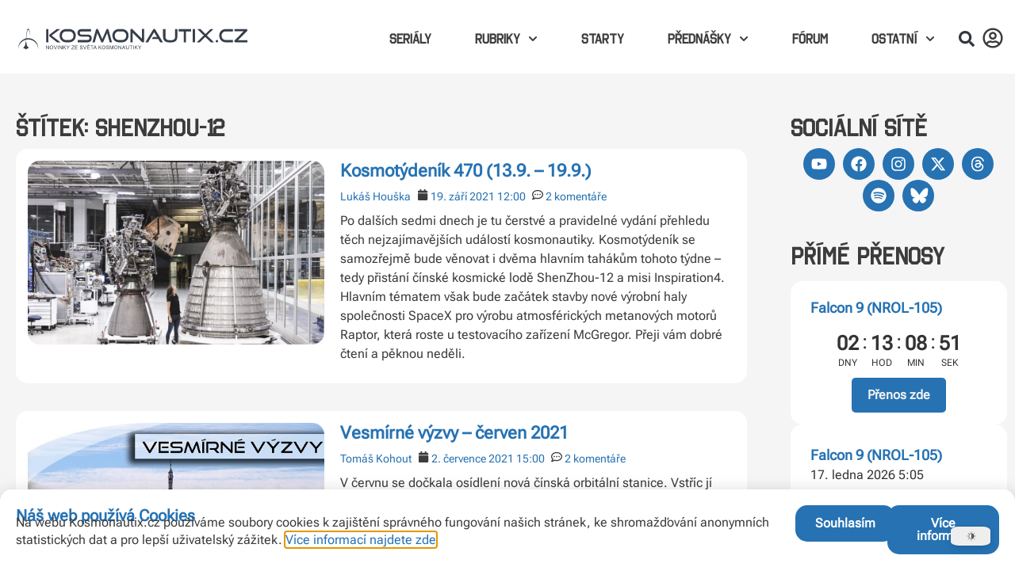

--- FILE ---
content_type: text/html; charset=UTF-8
request_url: https://kosmonautix.cz/stitek/shenzhou-12/
body_size: 36278
content:
<!doctype html>
<html lang="cs">
<head>
	<meta charset="UTF-8">
	<meta name="viewport" content="width=device-width, initial-scale=1">
	<link rel="profile" href="https://gmpg.org/xfn/11">
	<title>ShenZhou 12 &#8211; Kosmonautix.cz</title>
<meta name='robots' content='max-image-preview:large' />
<link rel="preload" href="https://kosmonautix.cz/wp-content/plugins/rate-my-post/public/css/fonts/ratemypost.ttf" type="font/ttf" as="font" crossorigin="anonymous"><link rel='dns-prefetch' href='//stats.wp.com' />
<link rel="alternate" type="application/rss+xml" title="Kosmonautix.cz &raquo; RSS zdroj" href="https://kosmonautix.cz/feed/" />
<link rel="alternate" type="application/rss+xml" title="Kosmonautix.cz &raquo; RSS komentářů" href="https://kosmonautix.cz/comments/feed/" />
<link rel="alternate" type="application/rss+xml" title="Kosmonautix.cz &raquo; RSS pro štítek ShenZhou 12" href="https://kosmonautix.cz/stitek/shenzhou-12/feed/" />
<style id='wp-img-auto-sizes-contain-inline-css'>
img:is([sizes=auto i],[sizes^="auto," i]){contain-intrinsic-size:3000px 1500px}
/*# sourceURL=wp-img-auto-sizes-contain-inline-css */
</style>
<link rel='stylesheet' id='dashicons-css' href='https://kosmonautix.cz/wp-includes/css/dashicons.min.css?ver=6.9' media='all' />
<link rel='stylesheet' id='post-views-counter-frontend-css' href='https://kosmonautix.cz/wp-content/plugins/post-views-counter/css/frontend.css?ver=1.7.0' media='all' />
<link rel='stylesheet' id='dce-dynamic-visibility-style-css' href='https://kosmonautix.cz/wp-content/plugins/dynamic-visibility-for-elementor/assets/css/dynamic-visibility.css?ver=5.0.16' media='all' />
<style id='wp-emoji-styles-inline-css'>

	img.wp-smiley, img.emoji {
		display: inline !important;
		border: none !important;
		box-shadow: none !important;
		height: 1em !important;
		width: 1em !important;
		margin: 0 0.07em !important;
		vertical-align: -0.1em !important;
		background: none !important;
		padding: 0 !important;
	}
/*# sourceURL=wp-emoji-styles-inline-css */
</style>
<link rel='stylesheet' id='wp-block-library-css' href='https://kosmonautix.cz/wp-includes/css/dist/block-library/style.min.css?ver=6.9' media='all' />
<style id='search-meter-recent-searches-style-inline-css'>
.wp-block-search-meter-recent-searches>h2{margin-block-end:0;margin-block-start:0}.wp-block-search-meter-recent-searches>ul{list-style:none;padding-left:0}

/*# sourceURL=https://kosmonautix.cz/wp-content/plugins/search-meter/blocks/build/recent-searches/style-index.css */
</style>
<style id='search-meter-popular-searches-style-inline-css'>
.wp-block-search-meter-popular-searches>h2{margin-block-end:0;margin-block-start:0}.wp-block-search-meter-popular-searches>ul{list-style:none;padding-left:0}

/*# sourceURL=https://kosmonautix.cz/wp-content/plugins/search-meter/blocks/build/popular-searches/style-index.css */
</style>
<link rel='stylesheet' id='mediaelement-css' href='https://kosmonautix.cz/wp-includes/js/mediaelement/mediaelementplayer-legacy.min.css?ver=4.2.17' media='all' />
<link rel='stylesheet' id='wp-mediaelement-css' href='https://kosmonautix.cz/wp-includes/js/mediaelement/wp-mediaelement.min.css?ver=6.9' media='all' />
<style id='jetpack-sharing-buttons-style-inline-css'>
.jetpack-sharing-buttons__services-list{display:flex;flex-direction:row;flex-wrap:wrap;gap:0;list-style-type:none;margin:5px;padding:0}.jetpack-sharing-buttons__services-list.has-small-icon-size{font-size:12px}.jetpack-sharing-buttons__services-list.has-normal-icon-size{font-size:16px}.jetpack-sharing-buttons__services-list.has-large-icon-size{font-size:24px}.jetpack-sharing-buttons__services-list.has-huge-icon-size{font-size:36px}@media print{.jetpack-sharing-buttons__services-list{display:none!important}}.editor-styles-wrapper .wp-block-jetpack-sharing-buttons{gap:0;padding-inline-start:0}ul.jetpack-sharing-buttons__services-list.has-background{padding:1.25em 2.375em}
/*# sourceURL=https://kosmonautix.cz/wp-content/plugins/jetpack/_inc/blocks/sharing-buttons/view.css */
</style>
<link rel='stylesheet' id='rate-my-post-css' href='https://kosmonautix.cz/wp-content/plugins/rate-my-post/public/css/rate-my-post.min.css?ver=4.4.4' media='all' />
<style id='rate-my-post-inline-css'>
.rmp-widgets-container.rmp-wp-plugin.rmp-main-container {  text-align:left;}.rmp-icon--full-highlight {color: #FFD700;}.rmp-icon--half-highlight {  background: -webkit-gradient(linear, left top, right top, color-stop(50%, #FFD700), color-stop(50%, #ccc));  background: linear-gradient(to right, #FFD700 50%, #ccc 50%);-webkit-background-clip: text;-webkit-text-fill-color: transparent;}.rmp-rating-widget .rmp-icon--half-highlight {    background: -webkit-gradient(linear, left top, right top, color-stop(50%, #FFD700), color-stop(50%, #ccc));    background: linear-gradient(to right, #FFD700 50%, #ccc 50%);    -webkit-background-clip: text;    -webkit-text-fill-color: transparent;}.rmp-rating-widget .rmp-icon--full-highlight {  color: #FFD700;}@media (hover: hover) {  .rmp-rating-widget .rmp-icon--hovered {    color: #FFCC36;    -webkit-background-clip: initial;    -webkit-text-fill-color: initial;    background: transparent;    -webkit-transition: .1s color ease-in;    transition: .1s color ease-in;  }}.rmp-rating-widget .rmp-icon--processing-rating {color: #FFD700;  -webkit-background-clip: initial;  -webkit-text-fill-color: initial;  background: transparent;}.rmp-rating-widget .rmp-icon--ratings {  font-size: 30px;}
.rmp-widgets-container.rmp-wp-plugin.rmp-main-container {  text-align:left;}.rmp-icon--full-highlight {color: #FFD700;}.rmp-icon--half-highlight {  background: -webkit-gradient(linear, left top, right top, color-stop(50%, #FFD700), color-stop(50%, #ccc));  background: linear-gradient(to right, #FFD700 50%, #ccc 50%);-webkit-background-clip: text;-webkit-text-fill-color: transparent;}.rmp-rating-widget .rmp-icon--half-highlight {    background: -webkit-gradient(linear, left top, right top, color-stop(50%, #FFD700), color-stop(50%, #ccc));    background: linear-gradient(to right, #FFD700 50%, #ccc 50%);    -webkit-background-clip: text;    -webkit-text-fill-color: transparent;}.rmp-rating-widget .rmp-icon--full-highlight {  color: #FFD700;}@media (hover: hover) {  .rmp-rating-widget .rmp-icon--hovered {    color: #FFCC36;    -webkit-background-clip: initial;    -webkit-text-fill-color: initial;    background: transparent;    -webkit-transition: .1s color ease-in;    transition: .1s color ease-in;  }}.rmp-rating-widget .rmp-icon--processing-rating {color: #FFD700;  -webkit-background-clip: initial;  -webkit-text-fill-color: initial;  background: transparent;}.rmp-rating-widget .rmp-icon--ratings {  font-size: 30px;}
/*# sourceURL=rate-my-post-inline-css */
</style>
<style id='global-styles-inline-css'>
:root{--wp--preset--aspect-ratio--square: 1;--wp--preset--aspect-ratio--4-3: 4/3;--wp--preset--aspect-ratio--3-4: 3/4;--wp--preset--aspect-ratio--3-2: 3/2;--wp--preset--aspect-ratio--2-3: 2/3;--wp--preset--aspect-ratio--16-9: 16/9;--wp--preset--aspect-ratio--9-16: 9/16;--wp--preset--color--black: #000000;--wp--preset--color--cyan-bluish-gray: #abb8c3;--wp--preset--color--white: #ffffff;--wp--preset--color--pale-pink: #f78da7;--wp--preset--color--vivid-red: #cf2e2e;--wp--preset--color--luminous-vivid-orange: #ff6900;--wp--preset--color--luminous-vivid-amber: #fcb900;--wp--preset--color--light-green-cyan: #7bdcb5;--wp--preset--color--vivid-green-cyan: #00d084;--wp--preset--color--pale-cyan-blue: #8ed1fc;--wp--preset--color--vivid-cyan-blue: #0693e3;--wp--preset--color--vivid-purple: #9b51e0;--wp--preset--gradient--vivid-cyan-blue-to-vivid-purple: linear-gradient(135deg,rgb(6,147,227) 0%,rgb(155,81,224) 100%);--wp--preset--gradient--light-green-cyan-to-vivid-green-cyan: linear-gradient(135deg,rgb(122,220,180) 0%,rgb(0,208,130) 100%);--wp--preset--gradient--luminous-vivid-amber-to-luminous-vivid-orange: linear-gradient(135deg,rgb(252,185,0) 0%,rgb(255,105,0) 100%);--wp--preset--gradient--luminous-vivid-orange-to-vivid-red: linear-gradient(135deg,rgb(255,105,0) 0%,rgb(207,46,46) 100%);--wp--preset--gradient--very-light-gray-to-cyan-bluish-gray: linear-gradient(135deg,rgb(238,238,238) 0%,rgb(169,184,195) 100%);--wp--preset--gradient--cool-to-warm-spectrum: linear-gradient(135deg,rgb(74,234,220) 0%,rgb(151,120,209) 20%,rgb(207,42,186) 40%,rgb(238,44,130) 60%,rgb(251,105,98) 80%,rgb(254,248,76) 100%);--wp--preset--gradient--blush-light-purple: linear-gradient(135deg,rgb(255,206,236) 0%,rgb(152,150,240) 100%);--wp--preset--gradient--blush-bordeaux: linear-gradient(135deg,rgb(254,205,165) 0%,rgb(254,45,45) 50%,rgb(107,0,62) 100%);--wp--preset--gradient--luminous-dusk: linear-gradient(135deg,rgb(255,203,112) 0%,rgb(199,81,192) 50%,rgb(65,88,208) 100%);--wp--preset--gradient--pale-ocean: linear-gradient(135deg,rgb(255,245,203) 0%,rgb(182,227,212) 50%,rgb(51,167,181) 100%);--wp--preset--gradient--electric-grass: linear-gradient(135deg,rgb(202,248,128) 0%,rgb(113,206,126) 100%);--wp--preset--gradient--midnight: linear-gradient(135deg,rgb(2,3,129) 0%,rgb(40,116,252) 100%);--wp--preset--font-size--small: 13px;--wp--preset--font-size--medium: 20px;--wp--preset--font-size--large: 36px;--wp--preset--font-size--x-large: 42px;--wp--preset--spacing--20: 0.44rem;--wp--preset--spacing--30: 0.67rem;--wp--preset--spacing--40: 1rem;--wp--preset--spacing--50: 1.5rem;--wp--preset--spacing--60: 2.25rem;--wp--preset--spacing--70: 3.38rem;--wp--preset--spacing--80: 5.06rem;--wp--preset--shadow--natural: 6px 6px 9px rgba(0, 0, 0, 0.2);--wp--preset--shadow--deep: 12px 12px 50px rgba(0, 0, 0, 0.4);--wp--preset--shadow--sharp: 6px 6px 0px rgba(0, 0, 0, 0.2);--wp--preset--shadow--outlined: 6px 6px 0px -3px rgb(255, 255, 255), 6px 6px rgb(0, 0, 0);--wp--preset--shadow--crisp: 6px 6px 0px rgb(0, 0, 0);}:root { --wp--style--global--content-size: 800px;--wp--style--global--wide-size: 1200px; }:where(body) { margin: 0; }.wp-site-blocks > .alignleft { float: left; margin-right: 2em; }.wp-site-blocks > .alignright { float: right; margin-left: 2em; }.wp-site-blocks > .aligncenter { justify-content: center; margin-left: auto; margin-right: auto; }:where(.wp-site-blocks) > * { margin-block-start: 24px; margin-block-end: 0; }:where(.wp-site-blocks) > :first-child { margin-block-start: 0; }:where(.wp-site-blocks) > :last-child { margin-block-end: 0; }:root { --wp--style--block-gap: 24px; }:root :where(.is-layout-flow) > :first-child{margin-block-start: 0;}:root :where(.is-layout-flow) > :last-child{margin-block-end: 0;}:root :where(.is-layout-flow) > *{margin-block-start: 24px;margin-block-end: 0;}:root :where(.is-layout-constrained) > :first-child{margin-block-start: 0;}:root :where(.is-layout-constrained) > :last-child{margin-block-end: 0;}:root :where(.is-layout-constrained) > *{margin-block-start: 24px;margin-block-end: 0;}:root :where(.is-layout-flex){gap: 24px;}:root :where(.is-layout-grid){gap: 24px;}.is-layout-flow > .alignleft{float: left;margin-inline-start: 0;margin-inline-end: 2em;}.is-layout-flow > .alignright{float: right;margin-inline-start: 2em;margin-inline-end: 0;}.is-layout-flow > .aligncenter{margin-left: auto !important;margin-right: auto !important;}.is-layout-constrained > .alignleft{float: left;margin-inline-start: 0;margin-inline-end: 2em;}.is-layout-constrained > .alignright{float: right;margin-inline-start: 2em;margin-inline-end: 0;}.is-layout-constrained > .aligncenter{margin-left: auto !important;margin-right: auto !important;}.is-layout-constrained > :where(:not(.alignleft):not(.alignright):not(.alignfull)){max-width: var(--wp--style--global--content-size);margin-left: auto !important;margin-right: auto !important;}.is-layout-constrained > .alignwide{max-width: var(--wp--style--global--wide-size);}body .is-layout-flex{display: flex;}.is-layout-flex{flex-wrap: wrap;align-items: center;}.is-layout-flex > :is(*, div){margin: 0;}body .is-layout-grid{display: grid;}.is-layout-grid > :is(*, div){margin: 0;}body{padding-top: 0px;padding-right: 0px;padding-bottom: 0px;padding-left: 0px;}a:where(:not(.wp-element-button)){text-decoration: underline;}:root :where(.wp-element-button, .wp-block-button__link){background-color: #32373c;border-width: 0;color: #fff;font-family: inherit;font-size: inherit;font-style: inherit;font-weight: inherit;letter-spacing: inherit;line-height: inherit;padding-top: calc(0.667em + 2px);padding-right: calc(1.333em + 2px);padding-bottom: calc(0.667em + 2px);padding-left: calc(1.333em + 2px);text-decoration: none;text-transform: inherit;}.has-black-color{color: var(--wp--preset--color--black) !important;}.has-cyan-bluish-gray-color{color: var(--wp--preset--color--cyan-bluish-gray) !important;}.has-white-color{color: var(--wp--preset--color--white) !important;}.has-pale-pink-color{color: var(--wp--preset--color--pale-pink) !important;}.has-vivid-red-color{color: var(--wp--preset--color--vivid-red) !important;}.has-luminous-vivid-orange-color{color: var(--wp--preset--color--luminous-vivid-orange) !important;}.has-luminous-vivid-amber-color{color: var(--wp--preset--color--luminous-vivid-amber) !important;}.has-light-green-cyan-color{color: var(--wp--preset--color--light-green-cyan) !important;}.has-vivid-green-cyan-color{color: var(--wp--preset--color--vivid-green-cyan) !important;}.has-pale-cyan-blue-color{color: var(--wp--preset--color--pale-cyan-blue) !important;}.has-vivid-cyan-blue-color{color: var(--wp--preset--color--vivid-cyan-blue) !important;}.has-vivid-purple-color{color: var(--wp--preset--color--vivid-purple) !important;}.has-black-background-color{background-color: var(--wp--preset--color--black) !important;}.has-cyan-bluish-gray-background-color{background-color: var(--wp--preset--color--cyan-bluish-gray) !important;}.has-white-background-color{background-color: var(--wp--preset--color--white) !important;}.has-pale-pink-background-color{background-color: var(--wp--preset--color--pale-pink) !important;}.has-vivid-red-background-color{background-color: var(--wp--preset--color--vivid-red) !important;}.has-luminous-vivid-orange-background-color{background-color: var(--wp--preset--color--luminous-vivid-orange) !important;}.has-luminous-vivid-amber-background-color{background-color: var(--wp--preset--color--luminous-vivid-amber) !important;}.has-light-green-cyan-background-color{background-color: var(--wp--preset--color--light-green-cyan) !important;}.has-vivid-green-cyan-background-color{background-color: var(--wp--preset--color--vivid-green-cyan) !important;}.has-pale-cyan-blue-background-color{background-color: var(--wp--preset--color--pale-cyan-blue) !important;}.has-vivid-cyan-blue-background-color{background-color: var(--wp--preset--color--vivid-cyan-blue) !important;}.has-vivid-purple-background-color{background-color: var(--wp--preset--color--vivid-purple) !important;}.has-black-border-color{border-color: var(--wp--preset--color--black) !important;}.has-cyan-bluish-gray-border-color{border-color: var(--wp--preset--color--cyan-bluish-gray) !important;}.has-white-border-color{border-color: var(--wp--preset--color--white) !important;}.has-pale-pink-border-color{border-color: var(--wp--preset--color--pale-pink) !important;}.has-vivid-red-border-color{border-color: var(--wp--preset--color--vivid-red) !important;}.has-luminous-vivid-orange-border-color{border-color: var(--wp--preset--color--luminous-vivid-orange) !important;}.has-luminous-vivid-amber-border-color{border-color: var(--wp--preset--color--luminous-vivid-amber) !important;}.has-light-green-cyan-border-color{border-color: var(--wp--preset--color--light-green-cyan) !important;}.has-vivid-green-cyan-border-color{border-color: var(--wp--preset--color--vivid-green-cyan) !important;}.has-pale-cyan-blue-border-color{border-color: var(--wp--preset--color--pale-cyan-blue) !important;}.has-vivid-cyan-blue-border-color{border-color: var(--wp--preset--color--vivid-cyan-blue) !important;}.has-vivid-purple-border-color{border-color: var(--wp--preset--color--vivid-purple) !important;}.has-vivid-cyan-blue-to-vivid-purple-gradient-background{background: var(--wp--preset--gradient--vivid-cyan-blue-to-vivid-purple) !important;}.has-light-green-cyan-to-vivid-green-cyan-gradient-background{background: var(--wp--preset--gradient--light-green-cyan-to-vivid-green-cyan) !important;}.has-luminous-vivid-amber-to-luminous-vivid-orange-gradient-background{background: var(--wp--preset--gradient--luminous-vivid-amber-to-luminous-vivid-orange) !important;}.has-luminous-vivid-orange-to-vivid-red-gradient-background{background: var(--wp--preset--gradient--luminous-vivid-orange-to-vivid-red) !important;}.has-very-light-gray-to-cyan-bluish-gray-gradient-background{background: var(--wp--preset--gradient--very-light-gray-to-cyan-bluish-gray) !important;}.has-cool-to-warm-spectrum-gradient-background{background: var(--wp--preset--gradient--cool-to-warm-spectrum) !important;}.has-blush-light-purple-gradient-background{background: var(--wp--preset--gradient--blush-light-purple) !important;}.has-blush-bordeaux-gradient-background{background: var(--wp--preset--gradient--blush-bordeaux) !important;}.has-luminous-dusk-gradient-background{background: var(--wp--preset--gradient--luminous-dusk) !important;}.has-pale-ocean-gradient-background{background: var(--wp--preset--gradient--pale-ocean) !important;}.has-electric-grass-gradient-background{background: var(--wp--preset--gradient--electric-grass) !important;}.has-midnight-gradient-background{background: var(--wp--preset--gradient--midnight) !important;}.has-small-font-size{font-size: var(--wp--preset--font-size--small) !important;}.has-medium-font-size{font-size: var(--wp--preset--font-size--medium) !important;}.has-large-font-size{font-size: var(--wp--preset--font-size--large) !important;}.has-x-large-font-size{font-size: var(--wp--preset--font-size--x-large) !important;}
:root :where(.wp-block-pullquote){font-size: 1.5em;line-height: 1.6;}
/*# sourceURL=global-styles-inline-css */
</style>
<link rel='stylesheet' id='contact-form-7-css' href='https://kosmonautix.cz/wp-content/plugins/contact-form-7/includes/css/styles.css?ver=6.1.4' media='all' />
<link rel='stylesheet' id='kosmonautix-countdown-style-css' href='https://kosmonautix.cz/wp-content/plugins/kosmonautix-youtube-countdown-widget/countdown.css?ver=6.9' media='all' />
<link rel='stylesheet' id='kosmonautix-youtube-style-css' href='https://kosmonautix.cz/wp-content/plugins/kosmonautix-youtube-widget/youtube.css?ver=6.9' media='all' />
<link rel='stylesheet' id='super-rss-reader-css' href='https://kosmonautix.cz/wp-content/plugins/super-rss-reader/public/css/style.min.css?ver=5.4' media='all' />
<link rel='stylesheet' id='hide-admin-bar-based-on-user-roles-css' href='https://kosmonautix.cz/wp-content/plugins/hide-admin-bar-based-on-user-roles/public/css/hide-admin-bar-based-on-user-roles-public.css?ver=7.0.2' media='all' />
<link rel='stylesheet' id='hello-elementor-css' href='https://kosmonautix.cz/wp-content/themes/hello-elementor/assets/css/reset.css?ver=3.4.4' media='all' />
<link rel='stylesheet' id='hello-elementor-theme-style-css' href='https://kosmonautix.cz/wp-content/themes/hello-elementor/assets/css/theme.css?ver=3.4.4' media='all' />
<link rel='stylesheet' id='hello-elementor-header-footer-css' href='https://kosmonautix.cz/wp-content/themes/hello-elementor/assets/css/header-footer.css?ver=3.4.4' media='all' />
<link rel='stylesheet' id='elementor-frontend-css' href='https://kosmonautix.cz/wp-content/uploads/elementor/css/custom-frontend.min.css?ver=1767556900' media='all' />
<link rel='stylesheet' id='elementor-post-112-css' href='https://kosmonautix.cz/wp-content/uploads/elementor/css/post-112.css?ver=1767556899' media='all' />
<link rel='stylesheet' id='widget-image-css' href='https://kosmonautix.cz/wp-content/plugins/elementor/assets/css/widget-image.min.css?ver=3.34.0' media='all' />
<link rel='stylesheet' id='widget-search-form-css' href='https://kosmonautix.cz/wp-content/plugins/elementor-pro/assets/css/widget-search-form.min.css?ver=3.31.2' media='all' />
<link rel='stylesheet' id='widget-nav-menu-css' href='https://kosmonautix.cz/wp-content/uploads/elementor/css/custom-pro-widget-nav-menu.min.css?ver=1767556900' media='all' />
<link rel='stylesheet' id='e-animation-shrink-css' href='https://kosmonautix.cz/wp-content/plugins/elementor/assets/lib/animations/styles/e-animation-shrink.min.css?ver=3.34.0' media='all' />
<link rel='stylesheet' id='e-sticky-css' href='https://kosmonautix.cz/wp-content/plugins/elementor-pro/assets/css/modules/sticky.min.css?ver=3.31.2' media='all' />
<link rel='stylesheet' id='widget-divider-css' href='https://kosmonautix.cz/wp-content/plugins/elementor/assets/css/widget-divider.min.css?ver=3.34.0' media='all' />
<link rel='stylesheet' id='e-animation-bob-css' href='https://kosmonautix.cz/wp-content/plugins/elementor/assets/lib/animations/styles/e-animation-bob.min.css?ver=3.34.0' media='all' />
<link rel='stylesheet' id='widget-social-icons-css' href='https://kosmonautix.cz/wp-content/plugins/elementor/assets/css/widget-social-icons.min.css?ver=3.34.0' media='all' />
<link rel='stylesheet' id='e-apple-webkit-css' href='https://kosmonautix.cz/wp-content/uploads/elementor/css/custom-apple-webkit.min.css?ver=1767556900' media='all' />
<link rel='stylesheet' id='widget-posts-css' href='https://kosmonautix.cz/wp-content/plugins/elementor-pro/assets/css/widget-posts.min.css?ver=3.31.2' media='all' />
<link rel='stylesheet' id='swiper-css' href='https://kosmonautix.cz/wp-content/plugins/elementor/assets/lib/swiper/v8/css/swiper.min.css?ver=8.4.5' media='all' />
<link rel='stylesheet' id='e-swiper-css' href='https://kosmonautix.cz/wp-content/plugins/elementor/assets/css/conditionals/e-swiper.min.css?ver=3.34.0' media='all' />
<link rel='stylesheet' id='widget-media-carousel-css' href='https://kosmonautix.cz/wp-content/plugins/elementor-pro/assets/css/widget-media-carousel.min.css?ver=3.31.2' media='all' />
<link rel='stylesheet' id='widget-carousel-module-base-css' href='https://kosmonautix.cz/wp-content/plugins/elementor-pro/assets/css/widget-carousel-module-base.min.css?ver=3.31.2' media='all' />
<link rel='stylesheet' id='widget-icon-box-css' href='https://kosmonautix.cz/wp-content/uploads/elementor/css/custom-widget-icon-box.min.css?ver=1767556900' media='all' />
<link rel='stylesheet' id='widget-search-css' href='https://kosmonautix.cz/wp-content/plugins/elementor-pro/assets/css/widget-search.min.css?ver=3.31.2' media='all' />
<link rel='stylesheet' id='e-animation-fadeInDown-css' href='https://kosmonautix.cz/wp-content/plugins/elementor/assets/lib/animations/styles/fadeInDown.min.css?ver=3.34.0' media='all' />
<link rel='stylesheet' id='e-popup-css' href='https://kosmonautix.cz/wp-content/plugins/elementor-pro/assets/css/conditionals/popup.min.css?ver=3.31.2' media='all' />
<link rel='stylesheet' id='e-animation-fadeInUp-css' href='https://kosmonautix.cz/wp-content/plugins/elementor/assets/lib/animations/styles/fadeInUp.min.css?ver=3.34.0' media='all' />
<link rel='stylesheet' id='widget-login-css' href='https://kosmonautix.cz/wp-content/plugins/elementor-pro/assets/css/widget-login.min.css?ver=3.31.2' media='all' />
<link rel='stylesheet' id='widget-form-css' href='https://kosmonautix.cz/wp-content/plugins/elementor-pro/assets/css/widget-form.min.css?ver=3.31.2' media='all' />
<link rel='stylesheet' id='e-animation-fadeIn-css' href='https://kosmonautix.cz/wp-content/plugins/elementor/assets/lib/animations/styles/fadeIn.min.css?ver=3.34.0' media='all' />
<link rel='stylesheet' id='widget-nested-tabs-css' href='https://kosmonautix.cz/wp-content/uploads/elementor/css/custom-widget-nested-tabs.min.css?ver=1767556900' media='all' />
<link rel='stylesheet' id='elementor-post-199-css' href='https://kosmonautix.cz/wp-content/uploads/elementor/css/post-199.css?ver=1767556900' media='all' />
<link rel='stylesheet' id='elementor-post-140666-css' href='https://kosmonautix.cz/wp-content/uploads/elementor/css/post-140666.css?ver=1767556900' media='all' />
<link rel='stylesheet' id='elementor-post-144525-css' href='https://kosmonautix.cz/wp-content/uploads/elementor/css/post-144525.css?ver=1767556910' media='all' />
<link rel='stylesheet' id='elementor-post-174584-css' href='https://kosmonautix.cz/wp-content/uploads/elementor/css/post-174584.css?ver=1767556900' media='all' />
<link rel='stylesheet' id='elementor-post-170002-css' href='https://kosmonautix.cz/wp-content/uploads/elementor/css/post-170002.css?ver=1767556900' media='all' />
<link rel='stylesheet' id='elementor-post-169752-css' href='https://kosmonautix.cz/wp-content/uploads/elementor/css/post-169752.css?ver=1767556900' media='all' />
<link rel='stylesheet' id='elementor-post-169678-css' href='https://kosmonautix.cz/wp-content/uploads/elementor/css/post-169678.css?ver=1767556900' media='all' />
<link rel='stylesheet' id='elementor-post-168771-css' href='https://kosmonautix.cz/wp-content/uploads/elementor/css/post-168771.css?ver=1767556900' media='all' />
<link rel='stylesheet' id='tablepress-default-css' href='https://kosmonautix.cz/wp-content/plugins/tablepress/css/build/default.css?ver=3.2.6' media='all' />
<link rel='stylesheet' id='__EPYT__style-css' href='https://kosmonautix.cz/wp-content/plugins/youtube-embed-plus/styles/ytprefs.min.css?ver=14.2.3.2' media='all' />
<style id='__EPYT__style-inline-css'>

                .epyt-gallery-thumb {
                        width: 33.333%;
                }
                
/*# sourceURL=__EPYT__style-inline-css */
</style>
<link rel='stylesheet' id='eael-general-css' href='https://kosmonautix.cz/wp-content/plugins/essential-addons-for-elementor-lite/assets/front-end/css/view/general.min.css?ver=6.3.1' media='all' />
<link rel='stylesheet' id='dracula-frontend-css' href='https://kosmonautix.cz/wp-content/plugins/dracula-dark-mode/assets/css/frontend.css?ver=1.3.0' media='all' />
<style id='dracula-frontend-inline-css'>
.reading-mode-buttons { --reading-mode-button-alignment: start !important; }.reading-mode-buttons .reading-mode-button { --reading-mode-bg-color: #E3F5FF;--reading-mode-bg-darker: #c5d7e1;--reading-mode-text-color: #2F80ED; }.reading-mode-buttons .reading-mode-time {  }.reading-mode-progress { --reading-mode-progress-height: 7px;--reading-mode-progress-color: #7C7EE5; }
/*# sourceURL=dracula-frontend-inline-css */
</style>
<link rel='stylesheet' id='elementor-gf-local-roboto-css' href='https://kosmonautix.cz/wp-content/uploads/elementor/google-fonts/css/roboto.css?ver=1743189249' media='all' />
<link rel='stylesheet' id='elementor-gf-local-robotoslab-css' href='https://kosmonautix.cz/wp-content/uploads/elementor/google-fonts/css/robotoslab.css?ver=1743189250' media='all' />
<link rel='stylesheet' id='elementor-gf-local-robotoflex-css' href='https://kosmonautix.cz/wp-content/uploads/elementor/google-fonts/css/robotoflex.css?ver=1756923910' media='all' />
<link rel='stylesheet' id='elementor-icons-bluesky-css' href='https://kosmonautix.cz/wp-content/uploads/elementor/custom-icons/bluesky/css/bluesky.css?ver=1.0.0' media='all' />
<script src="https://kosmonautix.cz/wp-includes/js/jquery/jquery.min.js?ver=3.7.1" id="jquery-core-js"></script>
<script src="https://kosmonautix.cz/wp-includes/js/jquery/jquery-migrate.min.js?ver=3.4.1" id="jquery-migrate-js"></script>
<script src="https://kosmonautix.cz/wp-content/plugins/super-rss-reader/public/js/jquery.easy-ticker.min.js?ver=5.4" id="jquery-easy-ticker-js"></script>
<script src="https://kosmonautix.cz/wp-content/plugins/super-rss-reader/public/js/script.min.js?ver=5.4" id="super-rss-reader-js"></script>
<script src="https://kosmonautix.cz/wp-content/plugins/hide-admin-bar-based-on-user-roles/public/js/hide-admin-bar-based-on-user-roles-public.js?ver=7.0.2" id="hide-admin-bar-based-on-user-roles-js"></script>
<script id="__ytprefs__-js-extra">
var _EPYT_ = {"ajaxurl":"https://kosmonautix.cz/wp-admin/admin-ajax.php","security":"742b0e32d2","gallery_scrolloffset":"20","eppathtoscripts":"https://kosmonautix.cz/wp-content/plugins/youtube-embed-plus/scripts/","eppath":"https://kosmonautix.cz/wp-content/plugins/youtube-embed-plus/","epresponsiveselector":"[\"iframe.__youtube_prefs__\",\"iframe[src*='youtube.com']\",\"iframe[src*='youtube-nocookie.com']\",\"iframe[data-ep-src*='youtube.com']\",\"iframe[data-ep-src*='youtube-nocookie.com']\",\"iframe[data-ep-gallerysrc*='youtube.com']\"]","epdovol":"1","version":"14.2.3.2","evselector":"iframe.__youtube_prefs__[src], iframe[src*=\"youtube.com/embed/\"], iframe[src*=\"youtube-nocookie.com/embed/\"]","ajax_compat":"","maxres_facade":"eager","ytapi_load":"light","pause_others":"","stopMobileBuffer":"1","facade_mode":"","not_live_on_channel":""};
//# sourceURL=__ytprefs__-js-extra
</script>
<script src="https://kosmonautix.cz/wp-content/plugins/youtube-embed-plus/scripts/ytprefs.min.js?ver=14.2.3.2" id="__ytprefs__-js"></script>
<script id="dracula-dark-mode-js-extra">
var dracula = {"homeUrl":"https://kosmonautix.cz","ajaxUrl":"https://kosmonautix.cz/wp-admin/admin-ajax.php","pluginUrl":"https://kosmonautix.cz/wp-content/plugins/dracula-dark-mode","settings":{"excludes":[""],"colorMode":"dynamic","contrast":100,"toggleSize":"normal","toggleStyle":1,"showToggle":true,"togglePosition":"right","autoSave":false},"isPro":"","upgradeUrl":"https://kosmonautix.cz/wp-admin/admin.php?billing_cycle=annual&page=dracula-pricing","nonce":"8162f4715c","switches":{"1":"\u003Cdiv class=\"toggle-icon-wrap\"\u003E \u003Cdiv class=\"toggle-icon __dark\"\u003E\u003C/div\u003E \u003Cdiv class=\"toggle-icon __light\"\u003E\u003C/div\u003E \u003C/div\u003E","2":"\u003Cdiv class=\"dracula-toggle-icon-wrap normal\"\u003E \u003Cdiv class=\"dracula-toggle-icon\"\u003E\u003C/div\u003E \u003C/div\u003E \u003Cdiv class=\"dracula-toggle-label\"\u003E \u003Cspan class=\"--light\"\u003ELight\u003C/span\u003E \u003Cspan class=\"--dark\"\u003EDark\u003C/span\u003E \u003C/div\u003E","3":"\u003Cdiv class=\"dracula-toggle-icon-wrap normal\"\u003E \u003Cdiv class=\"dracula-toggle-icon\"\u003E\u003C/div\u003E \u003C/div\u003E","4":"\u003Cdiv class=\"prefix-icon\"\u003E\u003C/div\u003E \u003Cdiv class=\"dracula-toggle-icon-wrap\"\u003E \u003Cdiv class=\"dracula-toggle-icon normal\"\u003E\u003C/div\u003E \u003C/div\u003E \u003Cdiv class=\"suffix-icon\"\u003E\u003C/div\u003E","5":"\u003Cdiv class=\"dracula-toggle-icon-wrap normal\"\u003E\u003C/div\u003E \u003Cdiv class=\"dracula-toggle-icon normal\"\u003E\u003C/div\u003E","6":"\u003Cdiv class=\"dracula-toggle-icon-wrap\"\u003E \u003Cdiv class=\"dracula-toggle-icon normal\"\u003E\u003C/div\u003E \u003C/div\u003E","7":"\u003Cdiv class=\"dracula-toggle-icon --light\"\u003E\u003C/div\u003E \u003Cdiv class=\"dracula-toggle-icon --dark\"\u003E\u003C/div\u003E \u003Cdiv class=\"dracula-toggle-icon-wrap normal\"\u003E\u003C/div\u003E","8":"\u003Cdiv class=\"dracula-toggle-icon-wrap\"\u003E \u003Cdiv class=\"dracula-toggle-icon\"\u003E\u003C/div\u003E \u003C/div\u003E","9":"\u003Cdiv class=\"dracula-toggle-icon --light\"\u003E\u003C/div\u003E \u003Cdiv class=\"dracula-toggle-icon --dark\"\u003E\u003C/div\u003E \u003Cdiv class=\"dracula-toggle-icon-wrap normal\"\u003E\u003C/div\u003E","10":"\u003Cdiv class=\"dracula-toggle-icon-wrap normal\"\u003E\u003C/div\u003E","11":"\u003Cdiv class=\"toggle-prefix\"\u003ELight\u003C/div\u003E \u003Cdiv class=\"dracula-toggle-icon-wrap\"\u003E \u003Cdiv class=\"dracula-toggle-icon normal\"\u003E\u003C/div\u003E \u003C/div\u003E \u003Cdiv class=\"toggle-suffix\"\u003EDark\u003C/div\u003E","12":"\u003Cdiv class=\"dracula-toggle-icon --light\"\u003E\u003C/div\u003E \u003Cdiv class=\"dracula-toggle-icon --dark\"\u003E\u003C/div\u003E \u003Cdiv class=\"dracula-toggle-icon-wrap normal\"\u003E\u003C/div\u003E","13":"\u003Cspan class=\"toggle-prefix-icon\"\u003E\u003C/span\u003E \u003Cspan class=\"toggle-prefix-text\"\u003EDark Mode\u003C/span\u003E \u003Cdiv class=\"dracula-toggle-icon-wrap\"\u003E \u003Cdiv class=\"dracula-toggle-icon\"\u003E\u003C/div\u003E \u003C/div\u003E","14":"\u003Cspan class=\"dracula-toggle-icon\"\u003E\u003C/span\u003E \u003Cdiv class=\"toggle-modal dracula-ignore\"\u003E \u003Cdiv class=\"toggle-modal-content\"\u003E \u003Cdiv class=\"toggle-option light\"\u003E \u003Cspan class=\"toggle-option-icon --light\"\u003E\u003C/span\u003E \u003Cspan class=\"toggle-option-label\"\u003ELight Mode\u003C/span\u003E \u003C/div\u003E \u003Cdiv class=\"toggle-option dark\"\u003E \u003Cspan class=\"toggle-option-icon --dark\"\u003E\u003C/span\u003E \u003Cspan class=\"toggle-option-label\"\u003EDark Mode\u003C/span\u003E \u003C/div\u003E \u003Cdiv class=\"toggle-option auto\"\u003E \u003Cspan class=\"toggle-option-icon --auto\"\u003E\u003C/span\u003E \u003Cspan class=\"toggle-option-label\"\u003ESystem Mode\u003C/span\u003E \u003C/div\u003E \u003C/div\u003E \u003Cdiv class=\"toggle-modal-arrow\"\u003E\u003C/div\u003E \u003C/div\u003E","15":"\u003Cdiv class=\"dracula-toggle-icon --light\"\u003E\u003C/div\u003E \u003Cdiv class=\"dracula-toggle-icon --dark\"\u003E\u003C/div\u003E \u003Cdiv class=\"dracula-toggle-icon-wrap\"\u003E\u003C/div\u003E","16":"\u003Cspan class=\"toggle-prefix-icon\"\u003E\u003C/span\u003E \u003Cspan class=\"toggle-prefix-text dracula-toggle-text\"\u003ELight Mode\u003C/span\u003E \u003Cdiv class=\"dracula-toggle-icon-wrap\"\u003E \u003Cdiv class=\"dracula-toggle-icon\"\u003E\u003C/div\u003E \u003C/div\u003E","17":"\u003Cbutton class=\"dracula-toggle-icon --typography\"\u003E\u003C/button\u003E \u003Cbutton class=\"dracula-toggle-icon --light\"\u003E\u003C/button\u003E","18":"\u003Cbutton type=\"button\" class=\"dracula-toggle-icon --light\"\u003E\u003C/button\u003E \u003Cbutton type=\"button\" class=\"dracula-toggle-icon --typography\"\u003E\u003C/button\u003E"},"customSwitches":{"1":"\u003Cdiv class=\"toggle-icon-wrap\"\u003E\n\t\t\t\t\u003Cspan class=\"toggle-icon __dark\"\u003E\u003C/span\u003E\n\t\t\t\t\u003Cspan class=\"toggle-icon __light\"\u003E\u003C/span\u003E\n\t\t\t\u003C/div\u003E","2":"\n\t\t\t\u003Cdiv class=\"dracula-toggle-icon position-before\"\u003E\u003C/div\u003E\n\t\t\t\u003Cdiv class=\"dracula-toggle-label\"\u003E\n                \u003Cspan class=\"--light\"\u003E\u003C/span\u003E\n                \u003Cspan class=\"--dark\"\u003E\u003C/span\u003E\n            \u003C/div\u003E\n\t\t\t\u003Cdiv class=\"dracula-toggle-icon position-after\"\u003E\u003C/div\u003E\n\t\t","3":"\n\t\t\t\u003Cdiv class=\"toggle-prefix\"\u003E\u003C/div\u003E\n            \u003Cdiv class=\"dracula-toggle-icon-wrap\"\u003E\n                \u003Cdiv class=\"dracula-toggle-icon\"\u003E\u003C/div\u003E\n            \u003C/div\u003E\n            \u003Cdiv class=\"toggle-suffix\"\u003E\u003C/div\u003E\n\t\t","4":"\n\t\t\t\u003Cdiv class=\"dracula-toggle-icon-wrap\"\u003E\n                \u003Cdiv class=\"dracula-toggle-icon\"\u003E\u003C/div\u003E\n            \u003C/div\u003E\n\n            \u003Cdiv class=\"dracula-toggle-label\"\u003E\n                \u003Cspan class=\"--light\"\u003E\u003C/span\u003E\n                \u003Cspan class=\"--dark\"\u003E\u003C/span\u003E\n            \u003C/div\u003E\n\t\t","5":"\n\t\t\t\u003Cdiv class=\"dracula-toggle-icon-wrap\"\u003E\n                \u003Cdiv class=\"dracula-toggle-icon\"\u003E\u003C/div\u003E\n            \u003C/div\u003E\n\n            \u003Cspan class=\"dracula-toggle-label --light\"\u003E\u003C/span\u003E\n            \u003Cspan class=\"dracula-toggle-label --dark\"\u003E\u003C/span\u003E\n\t\t"},"presets":[{"key":"default","label":"Default","colors":{"bg":"#181a1b","text":"#e8e6e3","secondary_bg":"#202324","link":"#6ea5d9","link_hover":"#88b9e3","btn_bg":"#3b6f99","btn_text":"#dcdcdc","btn_text_hover":"#f0f0f0","btn_hover_bg":"#325d80","input_text":"#e8e6e3","input_bg":"#1f2223","input_placeholder":"#8c8c8c","border":"#2d2d2d"}},{"key":"dracula","label":"Dracula","colors":{"bg":"#282b36","text":"#e8e6e3","secondary_bg":"#343746","link":"#9a87cc","link_hover":"#b79ce2","btn_bg":"#5a6288","btn_text":"#dedede","btn_text_hover":"#f0f0f0","btn_hover_bg":"#4b5274","input_text":"#e8e6e3","input_bg":"#3a3c4e","input_placeholder":"#8b8b9c","border":"#45475a"}},{"key":"catppuccin","label":"Catppuccin","colors":{"bg":"#161320","text":"#d9e0ee","secondary_bg":"#1e1a2e","link":"#b69ad8","link_hover":"#c5b0e1","btn_bg":"#8a74b8","btn_text":"#d9e0ee","btn_text_hover":"#ffffff","btn_hover_bg":"#7a66a3","input_text":"#d9e0ee","input_bg":"#1e1a2e","input_placeholder":"#8e89a3","border":"#2a2438"}},{"key":"gruvbox","label":"Gruvbox","colors":{"bg":"#282828","text":"#ebdbb2","secondary_bg":"#32302f","link":"#d4a73c","link_hover":"#e0b252","btn_bg":"#a97e2c","btn_text":"#ebdbb2","btn_text_hover":"#ffffff","btn_hover_bg":"#8f6a25","input_text":"#ebdbb2","input_bg":"#32302f","input_placeholder":"#a89984","border":"#504945"}},{"key":"nord","label":"Nord","colors":{"bg":"#2e3440","text":"#eceff4","secondary_bg":"#3b4252","link":"#88c0d0","link_hover":"#a3d1dc","btn_bg":"#5e81ac","btn_text":"#eceff4","btn_text_hover":"#ffffff","btn_hover_bg":"#4c6a92","input_text":"#eceff4","input_bg":"#434c5e","input_placeholder":"#9aa0a6","border":"#4c566a"}},{"key":"rosePine","label":"Rose Pine","colors":{"bg":"#191724","text":"#e0def4","secondary_bg":"#1f1d2e","link":"#d2879d","link_hover":"#e2a3b7","btn_bg":"#6d879c","btn_text":"#e0def4","btn_text_hover":"#ffffff","btn_hover_bg":"#5a6f81","input_text":"#e0def4","input_bg":"#26233a","input_placeholder":"#908caa","border":"#524f67"}},{"key":"solarized","label":"Solarized","colors":{"bg":"#002b36","text":"#93a1a1","secondary_bg":"#073642","link":"#6aa6a6","link_hover":"#82bcbc","btn_bg":"#2f5f66","btn_text":"#cfe3e3","btn_text_hover":"#e6f0f0","btn_hover_bg":"#2a5359","input_text":"#a7b6b6","input_bg":"#0d3944","input_placeholder":"#6f8383","border":"#0f3a44"}},{"key":"tokyoNight","label":"Tokyo Night","colors":{"bg":"#1a1b26","text":"#a9b1d6","secondary_bg":"#1f2230","link":"#7aa2f7","link_hover":"#8fb5ff","btn_bg":"#3b4a7a","btn_text":"#cfd6f2","btn_text_hover":"#ffffff","btn_hover_bg":"#323f68","input_text":"#b7bfe1","input_bg":"#212335","input_placeholder":"#7c85a9","border":"#2a2e42"}},{"key":"monokai","label":"Monokai","colors":{"bg":"#272822","text":"#f8f8f2","secondary_bg":"#2f302a","link":"#8fc66a","link_hover":"#a1d57a","btn_bg":"#5b6e4a","btn_text":"#e6f1dd","btn_text_hover":"#ffffff","btn_hover_bg":"#4d5e3f","input_text":"#efeede","input_bg":"#303126","input_placeholder":"#9aa08f","border":"#3a3b33"}},{"key":"ayuMirage","label":"Ayu Mirage","colors":{"bg":"#1f2430","text":"#cbccc6","secondary_bg":"#252b39","link":"#9ccfd8","link_hover":"#b7e0e6","btn_bg":"#5f7890","btn_text":"#dfe2e0","btn_text_hover":"#ffffff","btn_hover_bg":"#50677d","input_text":"#d5d6d0","input_bg":"#262d3b","input_placeholder":"#8d94a1","border":"#2c3443"}},{"key":"ayuDark","label":"Ayu Dark","colors":{"bg":"#0a0e14","text":"#b3b1ad","secondary_bg":"#121721","link":"#5aa7c8","link_hover":"#72b8d5","btn_bg":"#3a6075","btn_text":"#cfd6da","btn_text_hover":"#e7eef2","btn_hover_bg":"#314f61","input_text":"#c2c0bc","input_bg":"#121722","input_placeholder":"#808693","border":"#1b2230"}},{"key":"material","label":"Material","colors":{"bg":"#263238","text":"#eceff1","secondary_bg":"#2e3b41","link":"#82b1ff","link_hover":"#9bbfff","btn_bg":"#546e7a","btn_text":"#e6eff3","btn_text_hover":"#ffffff","btn_hover_bg":"#465c65","input_text":"#e4eaee","input_bg":"#2b3940","input_placeholder":"#9aaab1","border":"#31434a"}},{"key":"oneDark","label":"One Dark","colors":{"bg":"#282c34","text":"#abb2bf","secondary_bg":"#2f3440","link":"#6fb4f0","link_hover":"#89c2f4","btn_bg":"#3d5872","btn_text":"#cfd6e2","btn_text_hover":"#eaf1fb","btn_hover_bg":"#334a60","input_text":"#b9c0cd","input_bg":"#2c303a","input_placeholder":"#8a909c","border":"#3a3f4a"}},{"key":"oceanicNext","label":"Oceanic Next","colors":{"bg":"#1B2B34","text":"#CDD3DE","secondary_bg":"#203340","link":"#5fb3b3","link_hover":"#77c4c4","btn_bg":"#3f6d6d","btn_text":"#d8e4e4","btn_text_hover":"#f0f7f7","btn_hover_bg":"#355c5c","input_text":"#d2d8e1","input_bg":"#223746","input_placeholder":"#8ca1ad","border":"#2a4050"}},{"key":"cityLights","label":"City Lights","colors":{"bg":"#1d252c","text":"#b6bfc4","secondary_bg":"#232c34","link":"#76a8d9","link_hover":"#8bb9e3","btn_bg":"#3e5f7a","btn_text":"#d4dde2","btn_text_hover":"#f0f6fb","btn_hover_bg":"#344f66","input_text":"#c2cbd0","input_bg":"#232c34","input_placeholder":"#8b97a0","border":"#2a343e"}},{"key":"nightOwl","label":"Night Owl","colors":{"bg":"#011627","text":"#d6deeb","secondary_bg":"#071d33","link":"#82aaff","link_hover":"#9bb6ff","btn_bg":"#425b8a","btn_text":"#e4ecfa","btn_text_hover":"#ffffff","btn_hover_bg":"#394f78","input_text":"#dbe3f0","input_bg":"#0a1f36","input_placeholder":"#8aa0be","border":"#0f2740"}},{"key":"youtube","label":"YouTube","colors":{"bg":"#181818","text":"#ffffff","secondary_bg":"#202020","link":"#e05a5a","link_hover":"#ff6b6b","btn_bg":"#8a2b2b","btn_text":"#f2f2f2","btn_text_hover":"#ffffff","btn_hover_bg":"#722424","input_text":"#f0f0f0","input_bg":"#222222","input_placeholder":"#9a9a9a","border":"#2a2a2a"}},{"key":"twitter","label":"Twitter","colors":{"bg":"#15202b","text":"#ffffff","secondary_bg":"#1b2733","link":"#69b3ff","link_hover":"#8cc6ff","btn_bg":"#3a6fa1","btn_text":"#e8f3ff","btn_text_hover":"#ffffff","btn_hover_bg":"#325f8a","input_text":"#eef6ff","input_bg":"#1e2a36","input_placeholder":"#8ea5bd","border":"#263544"}},{"key":"reddit","label":"Reddit (Night mode)","colors":{"bg":"#1a1a1b","text":"#d7dadc","secondary_bg":"#202021","link":"#ff9566","link_hover":"#ffb187","btn_bg":"#7a4a2e","btn_text":"#efd9cf","btn_text_hover":"#ffffff","btn_hover_bg":"#693f27","input_text":"#e3e6e8","input_bg":"#222223","input_placeholder":"#9aa0a3","border":"#2a2a2b"}},{"key":"discord","label":"Discord","colors":{"bg":"#36393f","text":"#dcddde","secondary_bg":"#3c4047","link":"#8ea1e1","link_hover":"#a5b3ea","btn_bg":"#4957d6","btn_text":"#e7e9ff","btn_text_hover":"#ffffff","btn_hover_bg":"#3f4bc0","input_text":"#e3e4e6","input_bg":"#40444b","input_placeholder":"#9aa1ae","border":"#454a52"}},{"key":"slack","label":"Slack","colors":{"bg":"#1d1c1d","text":"#e7e7e7","secondary_bg":"#232223","link":"#cf8fb6","link_hover":"#dda6c5","btn_bg":"#6b5a6e","btn_text":"#efe3ef","btn_text_hover":"#ffffff","btn_hover_bg":"#5b4d5d","input_text":"#ededed","input_bg":"#242324","input_placeholder":"#9a969b","border":"#2a292a"}},{"key":"whatsapp","label":"WhatsApp","colors":{"bg":"#121212","text":"#e6e5e4","secondary_bg":"#161616","link":"#67b97a","link_hover":"#7acc8d","btn_bg":"#2f6b3e","btn_text":"#d8f0df","btn_text_hover":"#f2fff6","btn_hover_bg":"#285b35","input_text":"#ecebe9","input_bg":"#1a1a1a","input_placeholder":"#8d8d8d","border":"#222222"}},{"key":"github","label":"GitHub","colors":{"bg":"#0d1117","text":"#c9d1d9","secondary_bg":"#11161e","link":"#6aa6ff","link_hover":"#8abaff","btn_bg":"#2f3a4a","btn_text":"#d8e2ec","btn_text_hover":"#ffffff","btn_hover_bg":"#26303d","input_text":"#d3dbe2","input_bg":"#0f1420","input_placeholder":"#8894a1","border":"#1a2230"}},{"key":"stackoverflow","label":"StackOverflow","colors":{"bg":"#2d2d2d","text":"#f2f2f2","secondary_bg":"#333333","link":"#ffa654","link_hover":"#ffbb7a","btn_bg":"#7a4e1f","btn_text":"#fdeedd","btn_text_hover":"#ffffff","btn_hover_bg":"#683f18","input_text":"#f0f0f0","input_bg":"#353535","input_placeholder":"#9a9a9a","border":"#3c3c3c"}}]};
//# sourceURL=dracula-dark-mode-js-extra
</script>
<script src="https://kosmonautix.cz/wp-content/plugins/dracula-dark-mode/assets/js/dark-mode.js?ver=1.3.0" id="dracula-dark-mode-js"></script>
<link rel="https://api.w.org/" href="https://kosmonautix.cz/wp-json/" /><link rel="alternate" title="JSON" type="application/json" href="https://kosmonautix.cz/wp-json/wp/v2/tags/3694" /><link rel="EditURI" type="application/rsd+xml" title="RSD" href="https://kosmonautix.cz/xmlrpc.php?rsd" />
<meta name="generator" content="WordPress 6.9" />


<!-- Google tag (gtag.js) -->
<script async src="https://www.googletagmanager.com/gtag/js?id=G-1XK138T2PK"></script>
<script>
  window.dataLayer = window.dataLayer || [];
  function gtag(){dataLayer.push(arguments);}
  gtag('js', new Date());

  gtag('config', 'G-1XK138T2PK');
</script>



<!-- Colors Variable -->

<style id="dracula-inline-css" class="dracula-inline-css">
    </style>

    <style id="dracula-scrollbar-css">
        html,
        *{
            scrollbar-width: thin;

            &[data-dracula-scheme="dark"]{
                scrollbar-color: #3e4142 #2a2d2e;
            }
        }
    </style>

<!-- Initialize listeners for cross-tab session management.  -->
<script>
    window.draculaCrossTabSession = {

        init: function() {
            window.addEventListener("storage", this.sessionStorageTransfer.bind(this));
            if (!sessionStorage.length) {
                localStorage.setItem('getSessionStorage', 'init');
                localStorage.removeItem('getSessionStorage');
            }
        },

        /**
         * Handle the transfer of sessionStorage between tabs.
         */
        sessionStorageTransfer: function(event) {
            if (!event.newValue) return;

            switch (event.key) {
                case 'getSessionStorage':
                    this.sendSessionStorageToTabs();
                    break;
                case 'sessionStorage':
                    if (!sessionStorage.length) {
                        this.receiveSessionStorageFromTabs(event.newValue);
                    }
                    break;
            }
        },

        /**
         * Send current sessionStorage to other tabs.
         */
        sendSessionStorageToTabs: function() {
            localStorage.setItem('sessionStorage', JSON.stringify(sessionStorage));
            localStorage.removeItem('sessionStorage');
        },

        /**
         * Populate current tab's sessionStorage with data from another tab.
         */
        receiveSessionStorageFromTabs: function(dataValue) {
            const data = JSON.parse(dataValue);
            for (let key in data) {
                sessionStorage.setItem(key, data[key]);
            }
        },

        /**
         * Set data to sessionStorage and share it across tabs.
         */
        set: function(key, value) {
            sessionStorage.setItem(key, value);
            this.sendSessionStorageToTabs();
        },

        /**
         * Get data from sessionStorage.
         */
        get: function(key) {
            return sessionStorage.getItem(key);
        }
    };

    window.draculaCrossTabSession.init();
</script>

<script>
    const isPerformanceMode = false;

    const isStatic = false;
    const isDefaultMode = false;
    const isAuto = true;
    const isTimeBasedMode = false;
    const timeBasedModeStart = "19:00";
    const timeBasedModeEnd = "07:00";
    const urlParameterEnabled = false;

    const draculaConfig = {"mode":1,"brightness":100,"contrast":100,"sepia":10,"grayscale":0,"excludes":[".dracula-ignore"],"darkenBackgroundImages":true,"textStroke":"0","scrollbarColor":"auto"};

    function initDraculaDarkMode() {
        const draculaDarkMode = window.draculaDarkMode;

        if (isDefaultMode) {
            window.draculaMode = 'dark';
        }

        const savedMode = localStorage.getItem('dracula_mode');

        if (savedMode) {
            window.draculaMode = savedMode;
        }

        if ('dark' === window.draculaMode) {
            draculaDarkMode?.enable(draculaConfig);
        } else if ('auto' === savedMode || (isAuto && !savedMode)) {
            draculaDarkMode?.auto(draculaConfig);
        }

        // Time based mode
        if (isTimeBasedMode && !savedMode) {

            const currentTime = new Date();
            const startTime = new Date();
            const endTime = new Date();

            // Splitting the start and end times into hours and minutes
            const startParts = timeBasedModeStart.split(':');
            const endParts = timeBasedModeEnd.split(':');

            // Setting hours and minutes for start time
            startTime.setHours(parseInt(startParts[0], 10), parseInt(startParts[1] || '0', 10), 0);

            // Setting hours and minutes for end time
            endTime.setHours(parseInt(endParts[0], 10), parseInt(endParts[1] || '0', 10), 0);

            // Adjust end time to the next day if end time is earlier than start time
            if (endTime <= startTime) {
                endTime.setDate(endTime.getDate() + 1);
            }

            // Check if current time is within the range
            if (currentTime >= startTime && currentTime < endTime) {
                draculaDarkMode?.enable(draculaConfig);
            }
        }

        // URL Parameter
        if (urlParameterEnabled) {
            const urlParams = new URLSearchParams(window.location.search);
            const mode = urlParams.get('darkmode');

            if (mode) {
                if (parseInt(mode)) {
                    draculaDarkMode?.enable(draculaConfig);
                } else {
                    window.draculaMode = null;
                    draculaDarkMode?.disable();
                }
            }
        }

        if (draculaDarkMode?.isEnabled()) {
            jQuery(document).ready(function() {
                // Change toggle text
                const toggleTextElements = document.querySelectorAll('.toggle-prefix-text');
                toggleTextElements.forEach(el => {
                    el.textContent = "Dark Mode";
                });

                // Send dark mode page view analytics event
                if (dracula.isPro && dracula.settings.enableAnalytics) {
                    wp.ajax.post('dracula_track_analytics', {
                        type: 'dark_view'
                    });
                }
            });
        } else {
            const toggleTextElements = document.querySelectorAll('.toggle-prefix-text');
            toggleTextElements.forEach(el => {
                el.textContent = "Light Mode";
            });
        }
    }

    if (isPerformanceMode) {
        jQuery(document).ready(initDraculaDarkMode);
    } else {
        initDraculaDarkMode();
    }

</script>	<style>img#wpstats{display:none}</style>
		<meta name="generator" content="Elementor 3.34.0; features: e_font_icon_svg, additional_custom_breakpoints; settings: css_print_method-external, google_font-enabled, font_display-swap">
			<style>
				.e-con.e-parent:nth-of-type(n+4):not(.e-lazyloaded):not(.e-no-lazyload),
				.e-con.e-parent:nth-of-type(n+4):not(.e-lazyloaded):not(.e-no-lazyload) * {
					background-image: none !important;
				}
				@media screen and (max-height: 1024px) {
					.e-con.e-parent:nth-of-type(n+3):not(.e-lazyloaded):not(.e-no-lazyload),
					.e-con.e-parent:nth-of-type(n+3):not(.e-lazyloaded):not(.e-no-lazyload) * {
						background-image: none !important;
					}
				}
				@media screen and (max-height: 640px) {
					.e-con.e-parent:nth-of-type(n+2):not(.e-lazyloaded):not(.e-no-lazyload),
					.e-con.e-parent:nth-of-type(n+2):not(.e-lazyloaded):not(.e-no-lazyload) * {
						background-image: none !important;
					}
				}
			</style>
			<link rel="icon" href="https://kosmonautix.cz/wp-content/uploads/2024/09/kulate-logo-150x150.png" sizes="32x32" />
<link rel="icon" href="https://kosmonautix.cz/wp-content/uploads/2024/09/kulate-logo-420x420.png" sizes="192x192" />
<link rel="apple-touch-icon" href="https://kosmonautix.cz/wp-content/uploads/2024/09/kulate-logo-420x420.png" />
<meta name="msapplication-TileImage" content="https://kosmonautix.cz/wp-content/uploads/2024/09/kulate-logo-420x420.png" />
		<style id="wp-custom-css">
			html[data-dracula-scheme="dark"] .wp-image-168860, html[data-dracula-scheme="dark"] .e-fas-search, html[data-dracula-scheme="dark"] .wp-image-100 {
    filter: invert(1) !important;
}

@media (max-width: 767px) {
.elementor-element-7858ab5 {
  display: none !important;
}
.elementor-post__meta-data span { font-size: 12px; letter-spacing: -0.3px; }
.elementor-post__meta-data span.elementor-post-time {display: none}	

}
.elementor-post__meta-data span {margin-right:8px}
.elementor-post__meta-data span.elementor-post-time {margin-left:-8px}
.elementor-post__meta-data svg {fill: #3C3C3C}


.elementor-post__meta-data span + span:before {
    content: unset !important;
}

.eael-event-calendar-wrapper a {
    color: #2672B3 !important;
}

/* Tento styl se aplikuje na všechny příspěvky kromě těch, které mají rubriku Krátké zprávy */
.elementor-post:not(.category-kratke-zpravy) .elementor-post__excerpt {
    display: -webkit-box;
    -webkit-line-clamp: 8; /* Počet řádků, které se zobrazí */
    -webkit-box-orient: vertical;
    overflow: hidden;
    position: relative;
}

.twitter-tweet iframe, .fluid-width-video-wrapper iframe {
	border-radius: 15px;
}

 .grecaptcha-badge { 
    visibility: hidden;
} 

.wpd-comment .wpd-comment .wpd-comment .wpd-comment-text, /* Pro čtvrtou úroveň odpovědí */
.wpd-comment .wpd-comment .wpd-comment-text,             /* Pro třetí úroveň odpovědí */
.wpd-comment .wpd-comment-text {                         /* Pro první a druhou úroveň odpovědí */
    font-size: 16px !important; /* Nastavte požadovanou velikost fontu, např. 16px */
}

@import url('https://fonts.googleapis.com/css2?family=Roboto+Flex:wght@300;400;500;700&display=swap');

.wpd-comment .wpd-comment-text,  /* Pro text komentáře */
.wpd-comment .wpd-comment-author, /* Pro jméno autora */
.wpd-comment .wpd-comment-date,   /* Pro datum komentáře */
.wpd-comment .wpd-comment-content { /* Pro obsah komentáře */
    font-family: 'Roboto Flex', sans-serif; /* Nastavte Roboto Flex jako hlavní font */
}
		</style>
			
</head>
<body class="archive tag tag-shenzhou-12 tag-3694 wp-custom-logo wp-embed-responsive wp-theme-hello-elementor dracula-transition-none hello-elementor-default elementor-page-144525 elementor-default elementor-template-full-width elementor-kit-112">


<a class="skip-link screen-reader-text" href="#content">Přejít k obsahu</a>

		<header data-elementor-type="header" data-elementor-id="199" class="elementor elementor-199 elementor-location-header" data-elementor-post-type="elementor_library">
			<div class="elementor-element elementor-element-87f7d8d show-hide-header e-flex e-con-boxed e-con e-parent" data-id="87f7d8d" data-element_type="container" id="show-hide-header" data-settings="{&quot;background_background&quot;:&quot;classic&quot;,&quot;sticky&quot;:&quot;top&quot;,&quot;sticky_parent&quot;:&quot;yes&quot;,&quot;sticky_on&quot;:[&quot;widescreen&quot;,&quot;desktop&quot;,&quot;tablet_extra&quot;,&quot;tablet&quot;,&quot;mobile&quot;],&quot;sticky_offset&quot;:0,&quot;sticky_effects_offset&quot;:0,&quot;sticky_anchor_link_offset&quot;:0}">
					<div class="e-con-inner">
		<div class="elementor-element elementor-element-7c43da4 e-con-full e-flex e-con e-child" data-id="7c43da4" data-element_type="container">
				<div class="elementor-element elementor-element-87751d4 elementor-widget elementor-widget-theme-site-logo elementor-widget-image" data-id="87751d4" data-element_type="widget" data-widget_type="theme-site-logo.default">
				<div class="elementor-widget-container">
											<a href="https://kosmonautix.cz">
			<img fetchpriority="high" width="4639" height="428" src="https://kosmonautix.cz/wp-content/uploads/2024/07/logo-kosmonautix-1.svg" class="attachment-full size-full wp-image-168860" alt="" />				</a>
											</div>
				</div>
				</div>
		<div class="elementor-element elementor-element-ac7706a e-con-full e-flex e-con e-child" data-id="ac7706a" data-element_type="container">
				<div class="elementor-element elementor-element-b5581d1 elementor-search-form--skin-full_screen elementor-hidden-widescreen elementor-hidden-desktop elementor-hidden-tablet elementor-widget-mobile__width-initial elementor-hidden-tablet_extra elementor-widget elementor-widget-search-form" data-id="b5581d1" data-element_type="widget" data-settings="{&quot;skin&quot;:&quot;full_screen&quot;}" data-widget_type="search-form.default">
				<div class="elementor-widget-container">
							<search role="search">
			<form class="elementor-search-form" action="https://kosmonautix.cz" method="get">
												<div class="elementor-search-form__toggle" role="button" tabindex="0" aria-label="Search">
					<div class="e-font-icon-svg-container"><svg aria-hidden="true" class="e-font-icon-svg e-fas-search" viewBox="0 0 512 512" xmlns="http://www.w3.org/2000/svg"><path d="M505 442.7L405.3 343c-4.5-4.5-10.6-7-17-7H372c27.6-35.3 44-79.7 44-128C416 93.1 322.9 0 208 0S0 93.1 0 208s93.1 208 208 208c48.3 0 92.7-16.4 128-44v16.3c0 6.4 2.5 12.5 7 17l99.7 99.7c9.4 9.4 24.6 9.4 33.9 0l28.3-28.3c9.4-9.4 9.4-24.6.1-34zM208 336c-70.7 0-128-57.2-128-128 0-70.7 57.2-128 128-128 70.7 0 128 57.2 128 128 0 70.7-57.2 128-128 128z"></path></svg></div>				</div>
								<div class="elementor-search-form__container">
					<label class="elementor-screen-only" for="elementor-search-form-b5581d1">Search</label>

					
					<input id="elementor-search-form-b5581d1" placeholder="Hledat..." class="elementor-search-form__input" type="search" name="s" value="">
					
					
										<div class="dialog-lightbox-close-button dialog-close-button" role="button" tabindex="0" aria-label="Close this search box.">
						<svg aria-hidden="true" class="e-font-icon-svg e-eicon-close" viewBox="0 0 1000 1000" xmlns="http://www.w3.org/2000/svg"><path d="M742 167L500 408 258 167C246 154 233 150 217 150 196 150 179 158 167 167 154 179 150 196 150 212 150 229 154 242 171 254L408 500 167 742C138 771 138 800 167 829 196 858 225 858 254 829L496 587 738 829C750 842 767 846 783 846 800 846 817 842 829 829 842 817 846 804 846 783 846 767 842 750 829 737L588 500 833 258C863 229 863 200 833 171 804 137 775 137 742 167Z"></path></svg>					</div>
									</div>
			</form>
		</search>
						</div>
				</div>
				<div class="elementor-element elementor-element-27ee629 elementor-nav-menu--stretch elementor-nav-menu__text-align-center elementor-nav-menu__align-end elementor-widget__width-initial elementor-nav-menu--dropdown-tablet_extra elementor-nav-menu--toggle elementor-nav-menu--burger elementor-widget elementor-widget-nav-menu" data-id="27ee629" data-element_type="widget" data-settings="{&quot;submenu_icon&quot;:{&quot;value&quot;:&quot;&lt;svg class=\&quot;fa-svg-chevron-down e-font-icon-svg e-fas-chevron-down\&quot; viewBox=\&quot;0 0 448 512\&quot; xmlns=\&quot;http:\/\/www.w3.org\/2000\/svg\&quot;&gt;&lt;path d=\&quot;M207.029 381.476L12.686 187.132c-9.373-9.373-9.373-24.569 0-33.941l22.667-22.667c9.357-9.357 24.522-9.375 33.901-.04L224 284.505l154.745-154.021c9.379-9.335 24.544-9.317 33.901.04l22.667 22.667c9.373 9.373 9.373 24.569 0 33.941L240.971 381.476c-9.373 9.372-24.569 9.372-33.942 0z\&quot;&gt;&lt;\/path&gt;&lt;\/svg&gt;&quot;,&quot;library&quot;:&quot;fa-solid&quot;},&quot;full_width&quot;:&quot;stretch&quot;,&quot;layout&quot;:&quot;horizontal&quot;,&quot;toggle&quot;:&quot;burger&quot;}" data-widget_type="nav-menu.default">
				<div class="elementor-widget-container">
								<nav aria-label="Menu" class="elementor-nav-menu--main elementor-nav-menu__container elementor-nav-menu--layout-horizontal e--pointer-underline e--animation-drop-in">
				<ul id="menu-1-27ee629" class="elementor-nav-menu"><li class="menu-item menu-item-type-post_type menu-item-object-page menu-item-58"><a href="https://kosmonautix.cz/serialy/" class="elementor-item">Seriály</a></li>
<li class="menu-item menu-item-type-custom menu-item-object-custom menu-item-has-children menu-item-143734"><a class="elementor-item">Rubriky</a>
<ul class="sub-menu elementor-nav-menu--dropdown">
	<li class="menu-item menu-item-type-taxonomy menu-item-object-category menu-item-143735"><a href="https://kosmonautix.cz/rubrika/aktuality/" class="elementor-sub-item">Aktuální dění</a></li>
	<li class="menu-item menu-item-type-taxonomy menu-item-object-category menu-item-143736"><a href="https://kosmonautix.cz/rubrika/kratke-zpravy/" class="elementor-sub-item">Krátké zprávy</a></li>
	<li class="menu-item menu-item-type-taxonomy menu-item-object-category menu-item-143737"><a href="https://kosmonautix.cz/rubrika/technicke_novinky/" class="elementor-sub-item">Technologie</a></li>
	<li class="menu-item menu-item-type-taxonomy menu-item-object-category menu-item-143738"><a href="https://kosmonautix.cz/rubrika/fotky-2/" class="elementor-sub-item">Foto a&nbsp;video</a></li>
	<li class="menu-item menu-item-type-taxonomy menu-item-object-category menu-item-143739"><a href="https://kosmonautix.cz/rubrika/historie_kosmonautiky/" class="elementor-sub-item">Historie</a></li>
	<li class="menu-item menu-item-type-taxonomy menu-item-object-category menu-item-143740"><a href="https://kosmonautix.cz/rubrika/veda-a-vyzkum/" class="elementor-sub-item">Věda a&nbsp;výzkum</a></li>
	<li class="menu-item menu-item-type-taxonomy menu-item-object-category menu-item-143741"><a href="https://kosmonautix.cz/rubrika/budoucnost-2/" class="elementor-sub-item">Budoucnost</a></li>
	<li class="menu-item menu-item-type-taxonomy menu-item-object-category menu-item-143742"><a href="https://kosmonautix.cz/rubrika/ostatni/" class="elementor-sub-item">Ostatní</a></li>
	<li class="menu-item menu-item-type-taxonomy menu-item-object-category menu-item-143743"><a href="https://kosmonautix.cz/rubrika/o-portalu/" class="elementor-sub-item">O portálu</a></li>
	<li class="menu-item menu-item-type-taxonomy menu-item-object-category menu-item-143744"><a href="https://kosmonautix.cz/rubrika/nezarazene/" class="elementor-sub-item">Nezařazené</a></li>
</ul>
</li>
<li class="menu-item menu-item-type-custom menu-item-object-custom menu-item-140878"><a href="https://starty.kosmonautix.cz" class="elementor-item">Starty</a></li>
<li class="menu-item menu-item-type-custom menu-item-object-custom menu-item-has-children menu-item-143257"><a class="elementor-item">Přednášky</a>
<ul class="sub-menu elementor-nav-menu--dropdown">
	<li class="menu-item menu-item-type-post_type menu-item-object-page menu-item-144356"><a href="https://kosmonautix.cz/nejblizsi-prednasky/" class="elementor-sub-item">Nejbližší přednášky</a></li>
	<li class="menu-item menu-item-type-post_type menu-item-object-page menu-item-144355"><a href="https://kosmonautix.cz/zaznamy-prednasek/" class="elementor-sub-item">Záznamy přednášek</a></li>
	<li class="menu-item menu-item-type-post_type menu-item-object-page menu-item-144354"><a href="https://kosmonautix.cz/prehled-prednasejicich/" class="elementor-sub-item">Přehled přednášejících</a></li>
	<li class="menu-item menu-item-type-post_type menu-item-object-page menu-item-181076"><a href="https://kosmonautix.cz/prednasky/nabidka-prednasek/" class="elementor-sub-item">Nabídka přednášek</a></li>
</ul>
</li>
<li class="menu-item menu-item-type-custom menu-item-object-custom menu-item-140785"><a href="https://forum.kosmonautix.cz/" class="elementor-item">Fórum</a></li>
<li class="menu-item menu-item-type-custom menu-item-object-custom menu-item-has-children menu-item-140843"><a class="elementor-item">Ostatní</a>
<ul class="sub-menu elementor-nav-menu--dropdown">
	<li class="menu-item menu-item-type-post_type menu-item-object-page menu-item-87"><a href="https://kosmonautix.cz/redakce/" class="elementor-sub-item">Redakce</a></li>
	<li class="menu-item menu-item-type-post_type menu-item-object-page menu-item-84"><a href="https://kosmonautix.cz/uzitecne-odkazy/" class="elementor-sub-item">Užitečné odkazy</a></li>
	<li class="menu-item menu-item-type-post_type menu-item-object-page menu-item-85"><a href="https://kosmonautix.cz/prelety-iss/" class="elementor-sub-item">Přelety ISS</a></li>
	<li class="menu-item menu-item-type-post_type menu-item-object-page menu-item-86"><a href="https://kosmonautix.cz/oceneni/" class="elementor-sub-item">Ocenění</a></li>
</ul>
</li>
</ul>			</nav>
					<div class="elementor-menu-toggle" role="button" tabindex="0" aria-label="Menu Toggle" aria-expanded="false">
			<svg aria-hidden="true" role="presentation" class="elementor-menu-toggle__icon--open e-font-icon-svg e-eicon-menu-bar" viewBox="0 0 1000 1000" xmlns="http://www.w3.org/2000/svg"><path d="M104 333H896C929 333 958 304 958 271S929 208 896 208H104C71 208 42 237 42 271S71 333 104 333ZM104 583H896C929 583 958 554 958 521S929 458 896 458H104C71 458 42 487 42 521S71 583 104 583ZM104 833H896C929 833 958 804 958 771S929 708 896 708H104C71 708 42 737 42 771S71 833 104 833Z"></path></svg><svg aria-hidden="true" role="presentation" class="elementor-menu-toggle__icon--close e-font-icon-svg e-eicon-close" viewBox="0 0 1000 1000" xmlns="http://www.w3.org/2000/svg"><path d="M742 167L500 408 258 167C246 154 233 150 217 150 196 150 179 158 167 167 154 179 150 196 150 212 150 229 154 242 171 254L408 500 167 742C138 771 138 800 167 829 196 858 225 858 254 829L496 587 738 829C750 842 767 846 783 846 800 846 817 842 829 829 842 817 846 804 846 783 846 767 842 750 829 737L588 500 833 258C863 229 863 200 833 171 804 137 775 137 742 167Z"></path></svg>		</div>
					<nav class="elementor-nav-menu--dropdown elementor-nav-menu__container" aria-hidden="true">
				<ul id="menu-2-27ee629" class="elementor-nav-menu"><li class="menu-item menu-item-type-post_type menu-item-object-page menu-item-58"><a href="https://kosmonautix.cz/serialy/" class="elementor-item" tabindex="-1">Seriály</a></li>
<li class="menu-item menu-item-type-custom menu-item-object-custom menu-item-has-children menu-item-143734"><a class="elementor-item" tabindex="-1">Rubriky</a>
<ul class="sub-menu elementor-nav-menu--dropdown">
	<li class="menu-item menu-item-type-taxonomy menu-item-object-category menu-item-143735"><a href="https://kosmonautix.cz/rubrika/aktuality/" class="elementor-sub-item" tabindex="-1">Aktuální dění</a></li>
	<li class="menu-item menu-item-type-taxonomy menu-item-object-category menu-item-143736"><a href="https://kosmonautix.cz/rubrika/kratke-zpravy/" class="elementor-sub-item" tabindex="-1">Krátké zprávy</a></li>
	<li class="menu-item menu-item-type-taxonomy menu-item-object-category menu-item-143737"><a href="https://kosmonautix.cz/rubrika/technicke_novinky/" class="elementor-sub-item" tabindex="-1">Technologie</a></li>
	<li class="menu-item menu-item-type-taxonomy menu-item-object-category menu-item-143738"><a href="https://kosmonautix.cz/rubrika/fotky-2/" class="elementor-sub-item" tabindex="-1">Foto a&nbsp;video</a></li>
	<li class="menu-item menu-item-type-taxonomy menu-item-object-category menu-item-143739"><a href="https://kosmonautix.cz/rubrika/historie_kosmonautiky/" class="elementor-sub-item" tabindex="-1">Historie</a></li>
	<li class="menu-item menu-item-type-taxonomy menu-item-object-category menu-item-143740"><a href="https://kosmonautix.cz/rubrika/veda-a-vyzkum/" class="elementor-sub-item" tabindex="-1">Věda a&nbsp;výzkum</a></li>
	<li class="menu-item menu-item-type-taxonomy menu-item-object-category menu-item-143741"><a href="https://kosmonautix.cz/rubrika/budoucnost-2/" class="elementor-sub-item" tabindex="-1">Budoucnost</a></li>
	<li class="menu-item menu-item-type-taxonomy menu-item-object-category menu-item-143742"><a href="https://kosmonautix.cz/rubrika/ostatni/" class="elementor-sub-item" tabindex="-1">Ostatní</a></li>
	<li class="menu-item menu-item-type-taxonomy menu-item-object-category menu-item-143743"><a href="https://kosmonautix.cz/rubrika/o-portalu/" class="elementor-sub-item" tabindex="-1">O portálu</a></li>
	<li class="menu-item menu-item-type-taxonomy menu-item-object-category menu-item-143744"><a href="https://kosmonautix.cz/rubrika/nezarazene/" class="elementor-sub-item" tabindex="-1">Nezařazené</a></li>
</ul>
</li>
<li class="menu-item menu-item-type-custom menu-item-object-custom menu-item-140878"><a href="https://starty.kosmonautix.cz" class="elementor-item" tabindex="-1">Starty</a></li>
<li class="menu-item menu-item-type-custom menu-item-object-custom menu-item-has-children menu-item-143257"><a class="elementor-item" tabindex="-1">Přednášky</a>
<ul class="sub-menu elementor-nav-menu--dropdown">
	<li class="menu-item menu-item-type-post_type menu-item-object-page menu-item-144356"><a href="https://kosmonautix.cz/nejblizsi-prednasky/" class="elementor-sub-item" tabindex="-1">Nejbližší přednášky</a></li>
	<li class="menu-item menu-item-type-post_type menu-item-object-page menu-item-144355"><a href="https://kosmonautix.cz/zaznamy-prednasek/" class="elementor-sub-item" tabindex="-1">Záznamy přednášek</a></li>
	<li class="menu-item menu-item-type-post_type menu-item-object-page menu-item-144354"><a href="https://kosmonautix.cz/prehled-prednasejicich/" class="elementor-sub-item" tabindex="-1">Přehled přednášejících</a></li>
	<li class="menu-item menu-item-type-post_type menu-item-object-page menu-item-181076"><a href="https://kosmonautix.cz/prednasky/nabidka-prednasek/" class="elementor-sub-item" tabindex="-1">Nabídka přednášek</a></li>
</ul>
</li>
<li class="menu-item menu-item-type-custom menu-item-object-custom menu-item-140785"><a href="https://forum.kosmonautix.cz/" class="elementor-item" tabindex="-1">Fórum</a></li>
<li class="menu-item menu-item-type-custom menu-item-object-custom menu-item-has-children menu-item-140843"><a class="elementor-item" tabindex="-1">Ostatní</a>
<ul class="sub-menu elementor-nav-menu--dropdown">
	<li class="menu-item menu-item-type-post_type menu-item-object-page menu-item-87"><a href="https://kosmonautix.cz/redakce/" class="elementor-sub-item" tabindex="-1">Redakce</a></li>
	<li class="menu-item menu-item-type-post_type menu-item-object-page menu-item-84"><a href="https://kosmonautix.cz/uzitecne-odkazy/" class="elementor-sub-item" tabindex="-1">Užitečné odkazy</a></li>
	<li class="menu-item menu-item-type-post_type menu-item-object-page menu-item-85"><a href="https://kosmonautix.cz/prelety-iss/" class="elementor-sub-item" tabindex="-1">Přelety ISS</a></li>
	<li class="menu-item menu-item-type-post_type menu-item-object-page menu-item-86"><a href="https://kosmonautix.cz/oceneni/" class="elementor-sub-item" tabindex="-1">Ocenění</a></li>
</ul>
</li>
</ul>			</nav>
						</div>
				</div>
				<div class="elementor-element elementor-element-db4ba7c elementor-search-form--skin-full_screen elementor-hidden-mobile elementor-widget elementor-widget-search-form" data-id="db4ba7c" data-element_type="widget" data-settings="{&quot;skin&quot;:&quot;full_screen&quot;}" data-widget_type="search-form.default">
				<div class="elementor-widget-container">
							<search role="search">
			<form class="elementor-search-form" action="https://kosmonautix.cz" method="get">
												<div class="elementor-search-form__toggle" role="button" tabindex="0" aria-label="Search">
					<div class="e-font-icon-svg-container"><svg aria-hidden="true" class="e-font-icon-svg e-fas-search" viewBox="0 0 512 512" xmlns="http://www.w3.org/2000/svg"><path d="M505 442.7L405.3 343c-4.5-4.5-10.6-7-17-7H372c27.6-35.3 44-79.7 44-128C416 93.1 322.9 0 208 0S0 93.1 0 208s93.1 208 208 208c48.3 0 92.7-16.4 128-44v16.3c0 6.4 2.5 12.5 7 17l99.7 99.7c9.4 9.4 24.6 9.4 33.9 0l28.3-28.3c9.4-9.4 9.4-24.6.1-34zM208 336c-70.7 0-128-57.2-128-128 0-70.7 57.2-128 128-128 70.7 0 128 57.2 128 128 0 70.7-57.2 128-128 128z"></path></svg></div>				</div>
								<div class="elementor-search-form__container">
					<label class="elementor-screen-only" for="elementor-search-form-db4ba7c">Search</label>

					
					<input id="elementor-search-form-db4ba7c" placeholder="Hledat..." class="elementor-search-form__input" type="search" name="s" value="">
					
					
										<div class="dialog-lightbox-close-button dialog-close-button" role="button" tabindex="0" aria-label="Close this search box.">
						<svg aria-hidden="true" class="e-font-icon-svg e-eicon-close" viewBox="0 0 1000 1000" xmlns="http://www.w3.org/2000/svg"><path d="M742 167L500 408 258 167C246 154 233 150 217 150 196 150 179 158 167 167 154 179 150 196 150 212 150 229 154 242 171 254L408 500 167 742C138 771 138 800 167 829 196 858 225 858 254 829L496 587 738 829C750 842 767 846 783 846 800 846 817 842 829 829 842 817 846 804 846 783 846 767 842 750 829 737L588 500 833 258C863 229 863 200 833 171 804 137 775 137 742 167Z"></path></svg>					</div>
									</div>
			</form>
		</search>
						</div>
				</div>
				<div class="elementor-element elementor-element-749364b elementor-view-default elementor-widget elementor-widget-icon" data-id="749364b" data-element_type="widget" data-settings="{&quot;enabled_visibility&quot;:&quot;yes&quot;,&quot;dce_visibility_selected&quot;:&quot;yes&quot;}" data-widget_type="icon.default">
				<div class="elementor-widget-container">
							<div class="elementor-icon-wrapper">
			<a class="elementor-icon elementor-animation-shrink" href="#elementor-action%3Aaction%3Dpopup%3Aopen%26settings%3DeyJpZCI6IjE2ODc3MSIsInRvZ2dsZSI6ZmFsc2V9">
			<svg aria-hidden="true" class="e-font-icon-svg e-far-user-circle" viewBox="0 0 496 512" xmlns="http://www.w3.org/2000/svg"><path d="M248 104c-53 0-96 43-96 96s43 96 96 96 96-43 96-96-43-96-96-96zm0 144c-26.5 0-48-21.5-48-48s21.5-48 48-48 48 21.5 48 48-21.5 48-48 48zm0-240C111 8 0 119 0 256s111 248 248 248 248-111 248-248S385 8 248 8zm0 448c-49.7 0-95.1-18.3-130.1-48.4 14.9-23 40.4-38.6 69.6-39.5 20.8 6.4 40.6 9.6 60.5 9.6s39.7-3.1 60.5-9.6c29.2 1 54.7 16.5 69.6 39.5-35 30.1-80.4 48.4-130.1 48.4zm162.7-84.1c-24.4-31.4-62.1-51.9-105.1-51.9-10.2 0-26 9.6-57.6 9.6-31.5 0-47.4-9.6-57.6-9.6-42.9 0-80.6 20.5-105.1 51.9C61.9 339.2 48 299.2 48 256c0-110.3 89.7-200 200-200s200 89.7 200 200c0 43.2-13.9 83.2-37.3 115.9z"></path></svg>			</a>
		</div>
						</div>
				</div>
		<!-- dce invisible element f43201b -->		</div>
				<div class="elementor-element elementor-element-a0f83b9 elementor-widget elementor-widget-html" data-id="a0f83b9" data-element_type="widget" data-widget_type="html.default">
				<div class="elementor-widget-container">
					<script>
document.addEventListener('DOMContentLoaded', function() {
  const header = document.querySelector('#show-hide-header'); // Selektor vaší hlavičky
  let prevScrollPos = window.pageYOffset; // Počáteční pozice scrollu
  const isMobile = window.innerWidth < 768; // Detekce mobilního zařízení (šířka < 768px)
  const mobileHideThreshold = 150; // Počet pixelů pro skrytí hlavičky na mobilu

  // Inicializace stylů hlavičky
  header.style.transition = 'transform 0.4s ease'; // Plynulá animace transformace

  // Funkce pro detekci scrollování
  window.addEventListener('scroll', function() {
    const currentScrollPos = window.pageYOffset;

    // Pokud jsme na mobilu a ušli jsme méně než mobileHideThreshold, neprovádíme žádné změny
    if (isMobile && Math.abs(currentScrollPos - prevScrollPos) < mobileHideThreshold) {
      return; // Pokud rozdíl scrollování není větší než prahová hodnota, vrátíme se a nic se nestane
    }

    // Při scrollování dolů skryjeme hlavičku pomocí `translateY(-100%)`
    if (prevScrollPos < currentScrollPos) {
      header.style.transform = `translateY(-100%)`; // Posuneme hlavičku nahoru (mimo obrazovku)
    } 
    // Při scrollování nahoru zobrazíme hlavičku zpět
    else {
      header.style.transform = `translateY(0)`; // Vrátíme hlavičku zpět na místo
    }

    prevScrollPos = currentScrollPos; // Aktualizujeme pozici pro další porovnání
  });
});
</script>
				</div>
				</div>
					</div>
				</div>
				</header>
				<div data-elementor-type="archive" data-elementor-id="144525" class="elementor elementor-144525 elementor-location-archive" data-elementor-post-type="elementor_library">
			<div class="elementor-element elementor-element-3a3a7304 e-flex e-con-boxed e-con e-parent" data-id="3a3a7304" data-element_type="container" data-settings="{&quot;background_background&quot;:&quot;classic&quot;}">
					<div class="e-con-inner">
		<div class="elementor-element elementor-element-3f41d9ec e-con-full e-flex e-con e-child" data-id="3f41d9ec" data-element_type="container" data-settings="{&quot;background_background&quot;:&quot;classic&quot;}">
				<div class="elementor-element elementor-element-18511048 elementor-widget elementor-widget-text-editor" data-id="18511048" data-element_type="widget" data-widget_type="text-editor.default">
				<div class="elementor-widget-container">
									<p>sociální sítě</p>								</div>
				</div>
				<div class="elementor-element elementor-element-4580d32 elementor-shape-circle elementor-grid-0 e-grid-align-center elementor-widget elementor-widget-social-icons" data-id="4580d32" data-element_type="widget" data-widget_type="social-icons.default">
				<div class="elementor-widget-container">
							<div class="elementor-social-icons-wrapper elementor-grid" role="list">
							<span class="elementor-grid-item" role="listitem">
					<a class="elementor-icon elementor-social-icon elementor-social-icon-youtube elementor-animation-bob elementor-repeater-item-c3d619e" href="https://www.youtube.com/@kosmonautixczTV" target="_blank">
						<span class="elementor-screen-only">Youtube</span>
						<svg aria-hidden="true" class="e-font-icon-svg e-fab-youtube" viewBox="0 0 576 512" xmlns="http://www.w3.org/2000/svg"><path d="M549.655 124.083c-6.281-23.65-24.787-42.276-48.284-48.597C458.781 64 288 64 288 64S117.22 64 74.629 75.486c-23.497 6.322-42.003 24.947-48.284 48.597-11.412 42.867-11.412 132.305-11.412 132.305s0 89.438 11.412 132.305c6.281 23.65 24.787 41.5 48.284 47.821C117.22 448 288 448 288 448s170.78 0 213.371-11.486c23.497-6.321 42.003-24.171 48.284-47.821 11.412-42.867 11.412-132.305 11.412-132.305s0-89.438-11.412-132.305zm-317.51 213.508V175.185l142.739 81.205-142.739 81.201z"></path></svg>					</a>
				</span>
							<span class="elementor-grid-item" role="listitem">
					<a class="elementor-icon elementor-social-icon elementor-social-icon-facebook elementor-animation-bob elementor-repeater-item-f86e985" href="https://www.facebook.com/kosmonautix" target="_blank">
						<span class="elementor-screen-only">Facebook</span>
						<svg aria-hidden="true" class="e-font-icon-svg e-fab-facebook" viewBox="0 0 512 512" xmlns="http://www.w3.org/2000/svg"><path d="M504 256C504 119 393 8 256 8S8 119 8 256c0 123.78 90.69 226.38 209.25 245V327.69h-63V256h63v-54.64c0-62.15 37-96.48 93.67-96.48 27.14 0 55.52 4.84 55.52 4.84v61h-31.28c-30.8 0-40.41 19.12-40.41 38.73V256h68.78l-11 71.69h-57.78V501C413.31 482.38 504 379.78 504 256z"></path></svg>					</a>
				</span>
							<span class="elementor-grid-item" role="listitem">
					<a class="elementor-icon elementor-social-icon elementor-social-icon-instagram elementor-animation-bob elementor-repeater-item-301d38b" href="https://www.instagram.com/kosmonautixcz" target="_blank">
						<span class="elementor-screen-only">Instagram</span>
						<svg aria-hidden="true" class="e-font-icon-svg e-fab-instagram" viewBox="0 0 448 512" xmlns="http://www.w3.org/2000/svg"><path d="M224.1 141c-63.6 0-114.9 51.3-114.9 114.9s51.3 114.9 114.9 114.9S339 319.5 339 255.9 287.7 141 224.1 141zm0 189.6c-41.1 0-74.7-33.5-74.7-74.7s33.5-74.7 74.7-74.7 74.7 33.5 74.7 74.7-33.6 74.7-74.7 74.7zm146.4-194.3c0 14.9-12 26.8-26.8 26.8-14.9 0-26.8-12-26.8-26.8s12-26.8 26.8-26.8 26.8 12 26.8 26.8zm76.1 27.2c-1.7-35.9-9.9-67.7-36.2-93.9-26.2-26.2-58-34.4-93.9-36.2-37-2.1-147.9-2.1-184.9 0-35.8 1.7-67.6 9.9-93.9 36.1s-34.4 58-36.2 93.9c-2.1 37-2.1 147.9 0 184.9 1.7 35.9 9.9 67.7 36.2 93.9s58 34.4 93.9 36.2c37 2.1 147.9 2.1 184.9 0 35.9-1.7 67.7-9.9 93.9-36.2 26.2-26.2 34.4-58 36.2-93.9 2.1-37 2.1-147.8 0-184.8zM398.8 388c-7.8 19.6-22.9 34.7-42.6 42.6-29.5 11.7-99.5 9-132.1 9s-102.7 2.6-132.1-9c-19.6-7.8-34.7-22.9-42.6-42.6-11.7-29.5-9-99.5-9-132.1s-2.6-102.7 9-132.1c7.8-19.6 22.9-34.7 42.6-42.6 29.5-11.7 99.5-9 132.1-9s102.7-2.6 132.1 9c19.6 7.8 34.7 22.9 42.6 42.6 11.7 29.5 9 99.5 9 132.1s2.7 102.7-9 132.1z"></path></svg>					</a>
				</span>
							<span class="elementor-grid-item" role="listitem">
					<a class="elementor-icon elementor-social-icon elementor-social-icon-x-twitter elementor-animation-bob elementor-repeater-item-cff7958" href="https://x.com/kosmonautixcz" target="_blank">
						<span class="elementor-screen-only">X-twitter</span>
						<svg aria-hidden="true" class="e-font-icon-svg e-fab-x-twitter" viewBox="0 0 512 512" xmlns="http://www.w3.org/2000/svg"><path d="M389.2 48h70.6L305.6 224.2 487 464H345L233.7 318.6 106.5 464H35.8L200.7 275.5 26.8 48H172.4L272.9 180.9 389.2 48zM364.4 421.8h39.1L151.1 88h-42L364.4 421.8z"></path></svg>					</a>
				</span>
							<span class="elementor-grid-item" role="listitem">
					<a class="elementor-icon elementor-social-icon elementor-social-icon-threads elementor-animation-bob elementor-repeater-item-28b91ab" href="https://www.threads.net/@kosmonautixcz" target="_blank">
						<span class="elementor-screen-only">Threads</span>
						<svg aria-hidden="true" class="e-font-icon-svg e-fab-threads" viewBox="0 0 448 512" xmlns="http://www.w3.org/2000/svg"><path d="M331.5 235.7c2.2 .9 4.2 1.9 6.3 2.8c29.2 14.1 50.6 35.2 61.8 61.4c15.7 36.5 17.2 95.8-30.3 143.2c-36.2 36.2-80.3 52.5-142.6 53h-.3c-70.2-.5-124.1-24.1-160.4-70.2c-32.3-41-48.9-98.1-49.5-169.6V256v-.2C17 184.3 33.6 127.2 65.9 86.2C102.2 40.1 156.2 16.5 226.4 16h.3c70.3 .5 124.9 24 162.3 69.9c18.4 22.7 32 50 40.6 81.7l-40.4 10.8c-7.1-25.8-17.8-47.8-32.2-65.4c-29.2-35.8-73-54.2-130.5-54.6c-57 .5-100.1 18.8-128.2 54.4C72.1 146.1 58.5 194.3 58 256c.5 61.7 14.1 109.9 40.3 143.3c28 35.6 71.2 53.9 128.2 54.4c51.4-.4 85.4-12.6 113.7-40.9c32.3-32.2 31.7-71.8 21.4-95.9c-6.1-14.2-17.1-26-31.9-34.9c-3.7 26.9-11.8 48.3-24.7 64.8c-17.1 21.8-41.4 33.6-72.7 35.3c-23.6 1.3-46.3-4.4-63.9-16c-20.8-13.8-33-34.8-34.3-59.3c-2.5-48.3 35.7-83 95.2-86.4c21.1-1.2 40.9-.3 59.2 2.8c-2.4-14.8-7.3-26.6-14.6-35.2c-10-11.7-25.6-17.7-46.2-17.8H227c-16.6 0-39 4.6-53.3 26.3l-34.4-23.6c19.2-29.1 50.3-45.1 87.8-45.1h.8c62.6 .4 99.9 39.5 103.7 107.7l-.2 .2zm-156 68.8c1.3 25.1 28.4 36.8 54.6 35.3c25.6-1.4 54.6-11.4 59.5-73.2c-13.2-2.9-27.8-4.4-43.4-4.4c-4.8 0-9.6 .1-14.4 .4c-42.9 2.4-57.2 23.2-56.2 41.8l-.1 .1z"></path></svg>					</a>
				</span>
							<span class="elementor-grid-item" role="listitem">
					<a class="elementor-icon elementor-social-icon elementor-social-icon-spotify elementor-animation-bob elementor-repeater-item-35eb3ed" href="https://open.spotify.com/show/52Jv5soAs5oPp03MMVhMRq?si=65b54838ddac4830" target="_blank">
						<span class="elementor-screen-only">Spotify</span>
						<svg aria-hidden="true" class="e-font-icon-svg e-fab-spotify" viewBox="0 0 496 512" xmlns="http://www.w3.org/2000/svg"><path d="M248 8C111.1 8 0 119.1 0 256s111.1 248 248 248 248-111.1 248-248S384.9 8 248 8zm100.7 364.9c-4.2 0-6.8-1.3-10.7-3.6-62.4-37.6-135-39.2-206.7-24.5-3.9 1-9 2.6-11.9 2.6-9.7 0-15.8-7.7-15.8-15.8 0-10.3 6.1-15.2 13.6-16.8 81.9-18.1 165.6-16.5 237 26.2 6.1 3.9 9.7 7.4 9.7 16.5s-7.1 15.4-15.2 15.4zm26.9-65.6c-5.2 0-8.7-2.3-12.3-4.2-62.5-37-155.7-51.9-238.6-29.4-4.8 1.3-7.4 2.6-11.9 2.6-10.7 0-19.4-8.7-19.4-19.4s5.2-17.8 15.5-20.7c27.8-7.8 56.2-13.6 97.8-13.6 64.9 0 127.6 16.1 177 45.5 8.1 4.8 11.3 11 11.3 19.7-.1 10.8-8.5 19.5-19.4 19.5zm31-76.2c-5.2 0-8.4-1.3-12.9-3.9-71.2-42.5-198.5-52.7-280.9-29.7-3.6 1-8.1 2.6-12.9 2.6-13.2 0-23.3-10.3-23.3-23.6 0-13.6 8.4-21.3 17.4-23.9 35.2-10.3 74.6-15.2 117.5-15.2 73 0 149.5 15.2 205.4 47.8 7.8 4.5 12.9 10.7 12.9 22.6 0 13.6-11 23.3-23.2 23.3z"></path></svg>					</a>
				</span>
							<span class="elementor-grid-item" role="listitem">
					<a class="elementor-icon elementor-social-icon elementor-social-icon-icon-bluesky-iconbluesky_logo elementor-animation-bob elementor-repeater-item-68d6e98" href="https://bsky.app/profile/kosmonautix.cz" target="_blank">
						<span class="elementor-screen-only">Icon-bluesky-iconbluesky_logo</span>
						<i aria-hidden="true" class="iconbluesky-icon icon-bluesky-iconbluesky_logo"></i>					</a>
				</span>
					</div>
						</div>
				</div>
				<div class="elementor-element elementor-element-4e74c68b elementor-widget__width-initial elementor-widget elementor-widget-text-editor" data-id="4e74c68b" data-element_type="widget" data-widget_type="text-editor.default">
				<div class="elementor-widget-container">
									<p>Přímé přenosy</p>								</div>
				</div>
				<div class="elementor-element elementor-element-426748c1 elementor-widget elementor-widget-shortcode" data-id="426748c1" data-element_type="widget" data-widget_type="shortcode.default">
				<div class="elementor-widget-container">
							<div class="elementor-shortcode"><div id="countdown-widget"><h5><a href="https://www.youtube.com/watch?v=pRM1ad5Ypa0" target="_blank">Falcon 9 (NROL-105)</a></h5><div id="countdown" data-time="2026-01-17 05:05:00"><div class="countdown-element"><span id="days">00</span><div class="countdown-element-description">DNY</div></div><div class="colon">:</div><div class="countdown-element"><span id="hours">00</span><div class="countdown-element-description">HOD</div></div><div class="colon">:</div><div class="countdown-element"><span id="minutes">00</span><div class="countdown-element-description">MIN</div></div><div class="colon">:</div><div class="countdown-element"><span id="seconds">00</span><div class="countdown-element-description">SEK</div></div></div><div class="elementor-align-center"><a href="https://www.youtube.com/watch?v=pRM1ad5Ypa0" target="_blank" class="countdown-button">Přenos zde</a></div></div></div>
						</div>
				</div>
				<div class="elementor-element elementor-element-78ba2cd5 elementor-widget elementor-widget-shortcode" data-id="78ba2cd5" data-element_type="widget" data-widget_type="shortcode.default">
				<div class="elementor-widget-container">
							<div class="elementor-shortcode"><div id="youtube-prenosy"><ul><li><a href="https://www.youtube.com/watch?v=pRM1ad5Ypa0" target="_blank">Falcon 9 (NROL-105)</a><br>17. ledna 2026 5:05</li><li><a href="https://www.youtube.com/watch?v=SHwwEkiSrLU" target="_blank">LVM3 (Gaganyaan-1)</a><br>31. ledna 2026 0:00</li><li><a href="https://www.youtube.com/watch?v=dUOhFAy44wM" target="_blank">New Glenn (Blue Moon Mk1 Mission 1)</a><br>31. ledna 2026 0:00</li><li><a href="https://www.youtube.com/watch?v=wjZox7aVfmA" target="_blank">SLS (Artemis II)</a><br>6. února 2026 0:00</li><li><a href="https://www.youtube.com/watch?v=6-lg-dl7s9g" target="_blank">Falcon 9 (Crew-12)</a><br>15. února 2026 0:00</li><li><a href="https://www.youtube.com/watch?v=8PLoiEG8vzg" target="_blank">Sojuz-2.1a (Sojuz MS-29)</a><br>14. července 2026 16:30</li><li><a href="https://www.youtube.com/watch?v=KJqDptLLIyI" target="_blank">Falcon Heavy (Griffin 1)</a><br>31. července 2026 0:00</li><li><a href="https://www.youtube.com/watch?v=788CZTtQ0es" target="_blank">Dlouhý pochod 5 (Chang&#039;e 7)</a><br>31. října 2026 0:00</li><li><a href="https://www.youtube.com/watch?v=IixqReJ2wLM" target="_blank">Vulcan (SNC Demo-1)</a><br>31. prosince 2026 0:00</li><li><a href="https://www.youtube.com/watch?v=YBZGJBpAs2Y" target="_blank">Ariane 6 (PLATO)</a><br>31. prosince 2026 0:00</li></ul></div></div>
						</div>
				</div>
				<div class="elementor-element elementor-element-1ea8be10 elementor-widget__width-initial elementor-widget elementor-widget-text-editor" data-id="1ea8be10" data-element_type="widget" data-widget_type="text-editor.default">
				<div class="elementor-widget-container">
									<p>krátké zprávy</p>								</div>
				</div>
				<div class="elementor-element elementor-element-3f535e26 elementor-grid-1 elementor-grid-tablet-1 elementor-grid-mobile-1 elementor-posts--thumbnail-top elementor-widget elementor-widget-posts" data-id="3f535e26" data-element_type="widget" data-settings="{&quot;classic_columns&quot;:&quot;1&quot;,&quot;classic_columns_tablet&quot;:&quot;1&quot;,&quot;classic_columns_mobile&quot;:&quot;1&quot;,&quot;classic_row_gap&quot;:{&quot;unit&quot;:&quot;px&quot;,&quot;size&quot;:35,&quot;sizes&quot;:[]},&quot;classic_row_gap_widescreen&quot;:{&quot;unit&quot;:&quot;px&quot;,&quot;size&quot;:&quot;&quot;,&quot;sizes&quot;:[]},&quot;classic_row_gap_tablet_extra&quot;:{&quot;unit&quot;:&quot;px&quot;,&quot;size&quot;:&quot;&quot;,&quot;sizes&quot;:[]},&quot;classic_row_gap_tablet&quot;:{&quot;unit&quot;:&quot;px&quot;,&quot;size&quot;:&quot;&quot;,&quot;sizes&quot;:[]},&quot;classic_row_gap_mobile&quot;:{&quot;unit&quot;:&quot;px&quot;,&quot;size&quot;:&quot;&quot;,&quot;sizes&quot;:[]}}" data-widget_type="posts.classic">
				<div class="elementor-widget-container">
							<div class="elementor-posts-container elementor-posts elementor-posts--skin-classic elementor-grid" role="list">
				<article class="elementor-post elementor-grid-item post-183104 post type-post status-publish format-standard hentry category-kratke-zpravy tag-clearspace tag-esa tag-prelude" role="listitem">
				<div class="elementor-post__text">
				<h3 class="elementor-post__title">
			<a href="https://kosmonautix.cz/2026/01/14/clearspace-2/" >
				ClearSpace			</a>
		</h3>
				<div class="elementor-post__meta-data">
			<span class="elementor-post-author"><a href="https://kosmonautix.cz/author/adan/">Tomáš Pojezný</a></span><span class="elementor-post-date"><svg aria-hidden="true" width="14" height="14" fill="currentColor" class="d-calendar" viewBox="0 0 448 512" xmlns="http://www.w3.org/2000/svg"><path d="M12 192h424c6.6 0 12 5.4 12 12v260c0 26.5-21.5 48-48 48H48c-26.5 0-48-21.5-48-48V204c0-6.6 5.4-12 12-12zm436-44v-36c0-26.5-21.5-48-48-48h-48V12c0-6.6-5.4-12-12-12h-40c-6.6 0-12 5.4-12 12v52H160V12c0-6.6-5.4-12-12-12h-40c-6.6 0-12 5.4-12 12v52H48C21.5 64 0 85.5 0 112v36c0 6.6 5.4 12 12 12h424c6.6 0 12-5.4 12-12z"></path></svg> <a href="https://kosmonautix.cz/2026/01/14/">14. ledna 2026</a></span><span class="elementor-post-time"> <a href="https://kosmonautix.cz/2026/01/14/">13:00</a></span>		</div>
				<div class="elementor-post__excerpt">
			<p>Evropská kosmická agentura a&nbsp;lucemburská společnost ClearSpace 12.&nbsp;ledna oznámily novou spolupráci na misi PRELUDE, která bude zahrnovat servis a&nbsp;aktivní odstraňování trosek na oběžné dráze. </p>		</div>
				</div>
				</article>
				<article class="elementor-post elementor-grid-item post-183102 post type-post status-publish format-standard hentry category-kratke-zpravy tag-noaa" role="listitem">
				<div class="elementor-post__text">
				<h3 class="elementor-post__title">
			<a href="https://kosmonautix.cz/2026/01/14/noaa-4/" >
				NOAA			</a>
		</h3>
				<div class="elementor-post__meta-data">
			<span class="elementor-post-author"><a href="https://kosmonautix.cz/author/adan/">Tomáš Pojezný</a></span><span class="elementor-post-date"><svg aria-hidden="true" width="14" height="14" fill="currentColor" class="d-calendar" viewBox="0 0 448 512" xmlns="http://www.w3.org/2000/svg"><path d="M12 192h424c6.6 0 12 5.4 12 12v260c0 26.5-21.5 48-48 48H48c-26.5 0-48-21.5-48-48V204c0-6.6 5.4-12 12-12zm436-44v-36c0-26.5-21.5-48-48-48h-48V12c0-6.6-5.4-12-12-12h-40c-6.6 0-12 5.4-12 12v52H160V12c0-6.6-5.4-12-12-12h-40c-6.6 0-12 5.4-12 12v52H48C21.5 64 0 85.5 0 112v36c0 6.6 5.4 12 12 12h424c6.6 0 12-5.4 12-12z"></path></svg> <a href="https://kosmonautix.cz/2026/01/14/">14. ledna 2026</a></span><span class="elementor-post-time"> <a href="https://kosmonautix.cz/2026/01/14/">10:00</a></span>		</div>
				<div class="elementor-post__excerpt">
			<p>Slyšení konané 13.&nbsp;ledna zdůraznilo důležitost pokračující spolupráce mezi Národním úřadem pro oceán a&nbsp;atmosféru (NOAA) a&nbsp;ozbrojenými složkami USA.</p>		</div>
				</div>
				</article>
				<article class="elementor-post elementor-grid-item post-183100 post type-post status-publish format-standard hentry category-kratke-zpravy tag-alpha-raketa tag-firefly-aerospace" role="listitem">
				<div class="elementor-post__text">
				<h3 class="elementor-post__title">
			<a href="https://kosmonautix.cz/2026/01/14/firefly-aerospace-9/" >
				Firefly Aerospace			</a>
		</h3>
				<div class="elementor-post__meta-data">
			<span class="elementor-post-author"><a href="https://kosmonautix.cz/author/adan/">Tomáš Pojezný</a></span><span class="elementor-post-date"><svg aria-hidden="true" width="14" height="14" fill="currentColor" class="d-calendar" viewBox="0 0 448 512" xmlns="http://www.w3.org/2000/svg"><path d="M12 192h424c6.6 0 12 5.4 12 12v260c0 26.5-21.5 48-48 48H48c-26.5 0-48-21.5-48-48V204c0-6.6 5.4-12 12-12zm436-44v-36c0-26.5-21.5-48-48-48h-48V12c0-6.6-5.4-12-12-12h-40c-6.6 0-12 5.4-12 12v52H160V12c0-6.6-5.4-12-12-12h-40c-6.6 0-12 5.4-12 12v52H48C21.5 64 0 85.5 0 112v36c0 6.6 5.4 12 12 12h424c6.6 0 12-5.4 12-12z"></path></svg> <a href="https://kosmonautix.cz/2026/01/14/">14. ledna 2026</a></span><span class="elementor-post-time"> <a href="https://kosmonautix.cz/2026/01/14/">8:00</a></span>		</div>
				<div class="elementor-post__excerpt">
			<p>Společnost Firefly Aerospace oznámila, že modernizuje svou raketu Alpha a&nbsp;provede změny, jejichž cílem je zlepšit spolehlivost rakety.</p>		</div>
				</div>
				</article>
				<article class="elementor-post elementor-grid-item post-183074 post type-post status-publish format-standard hentry category-kratke-zpravy" role="listitem">
				<div class="elementor-post__text">
				<h3 class="elementor-post__title">
			<a href="https://kosmonautix.cz/2026/01/13/jp-morgan/" >
				JP Morgan			</a>
		</h3>
				<div class="elementor-post__meta-data">
			<span class="elementor-post-author"><a href="https://kosmonautix.cz/author/adan/">Tomáš Pojezný</a></span><span class="elementor-post-date"><svg aria-hidden="true" width="14" height="14" fill="currentColor" class="d-calendar" viewBox="0 0 448 512" xmlns="http://www.w3.org/2000/svg"><path d="M12 192h424c6.6 0 12 5.4 12 12v260c0 26.5-21.5 48-48 48H48c-26.5 0-48-21.5-48-48V204c0-6.6 5.4-12 12-12zm436-44v-36c0-26.5-21.5-48-48-48h-48V12c0-6.6-5.4-12-12-12h-40c-6.6 0-12 5.4-12 12v52H160V12c0-6.6-5.4-12-12-12h-40c-6.6 0-12 5.4-12 12v52H48C21.5 64 0 85.5 0 112v36c0 6.6 5.4 12 12 12h424c6.6 0 12-5.4 12-12z"></path></svg> <a href="https://kosmonautix.cz/2026/01/13/">13. ledna 2026</a></span><span class="elementor-post-time"> <a href="https://kosmonautix.cz/2026/01/13/">13:00</a></span>		</div>
				<div class="elementor-post__excerpt">
			<p>Krátce po říjnovém kosmickém týdnu oznámila investiční společnost JP Morgan investiční plán ve výši 10 miliard dolarů zaměřený na odvětví klíčová pro národní bezpečnost Spojených států. Kromě nanomateriálů, autonomní robotiky a&nbsp;solární energie se oznámení zaměřilo také na financování kosmických lodí a&nbsp;vesmírných startů.</p>		</div>
				</div>
				</article>
				<article class="elementor-post elementor-grid-item post-183072 post type-post status-publish format-standard hentry category-kratke-zpravy tag-nro" role="listitem">
				<div class="elementor-post__text">
				<h3 class="elementor-post__title">
			<a href="https://kosmonautix.cz/2026/01/13/nro-4/" >
				NRO			</a>
		</h3>
				<div class="elementor-post__meta-data">
			<span class="elementor-post-author"><a href="https://kosmonautix.cz/author/adan/">Tomáš Pojezný</a></span><span class="elementor-post-date"><svg aria-hidden="true" width="14" height="14" fill="currentColor" class="d-calendar" viewBox="0 0 448 512" xmlns="http://www.w3.org/2000/svg"><path d="M12 192h424c6.6 0 12 5.4 12 12v260c0 26.5-21.5 48-48 48H48c-26.5 0-48-21.5-48-48V204c0-6.6 5.4-12 12-12zm436-44v-36c0-26.5-21.5-48-48-48h-48V12c0-6.6-5.4-12-12-12h-40c-6.6 0-12 5.4-12 12v52H160V12c0-6.6-5.4-12-12-12h-40c-6.6 0-12 5.4-12 12v52H48C21.5 64 0 85.5 0 112v36c0 6.6 5.4 12 12 12h424c6.6 0 12-5.4 12-12z"></path></svg> <a href="https://kosmonautix.cz/2026/01/13/">13. ledna 2026</a></span><span class="elementor-post-time"> <a href="https://kosmonautix.cz/2026/01/13/">10:00</a></span>		</div>
				<div class="elementor-post__excerpt">
			<p>Bill Adkins, dlouholetý profesionální pracovník podvýboru pro obranné rozpočtové prostředky Sněmovny reprezentantů, se s&nbsp;účinností od 12.&nbsp;ledna připojuje k&nbsp;Národnímu průzkumnému úřadu jako hlavní zástupce ředitele.</p>		</div>
				</div>
				</article>
				<article class="elementor-post elementor-grid-item post-183076 post type-post status-publish format-standard hentry category-kratke-zpravy tag-artemis-2 tag-nasa tag-sls" role="listitem">
				<div class="elementor-post__text">
				<h3 class="elementor-post__title">
			<a href="https://kosmonautix.cz/2026/01/13/nasa-33/" >
				NASA			</a>
		</h3>
				<div class="elementor-post__meta-data">
			<span class="elementor-post-author"><a href="https://kosmonautix.cz/author/adan/">Tomáš Pojezný</a></span><span class="elementor-post-date"><svg aria-hidden="true" width="14" height="14" fill="currentColor" class="d-calendar" viewBox="0 0 448 512" xmlns="http://www.w3.org/2000/svg"><path d="M12 192h424c6.6 0 12 5.4 12 12v260c0 26.5-21.5 48-48 48H48c-26.5 0-48-21.5-48-48V204c0-6.6 5.4-12 12-12zm436-44v-36c0-26.5-21.5-48-48-48h-48V12c0-6.6-5.4-12-12-12h-40c-6.6 0-12 5.4-12 12v52H160V12c0-6.6-5.4-12-12-12h-40c-6.6 0-12 5.4-12 12v52H48C21.5 64 0 85.5 0 112v36c0 6.6 5.4 12 12 12h424c6.6 0 12-5.4 12-12z"></path></svg> <a href="https://kosmonautix.cz/2026/01/13/">13. ledna 2026</a></span><span class="elementor-post-time"> <a href="https://kosmonautix.cz/2026/01/13/">9:00</a></span>		</div>
				<div class="elementor-post__excerpt">
			<p>NASA poskytla dlouho očekávanou aktualizaci plánů pro start mise Artemis 2, včetně vyvezení nosné rakety SLS na rampu 17.&nbsp;ledna.</p>		</div>
				</div>
				</article>
				<article class="elementor-post elementor-grid-item post-183070 post type-post status-publish format-standard hentry category-kratke-zpravy tag-artemis-accords" role="listitem">
				<div class="elementor-post__text">
				<h3 class="elementor-post__title">
			<a href="https://kosmonautix.cz/2026/01/13/artemis-accord/" >
				Artemis Accord			</a>
		</h3>
				<div class="elementor-post__meta-data">
			<span class="elementor-post-author"><a href="https://kosmonautix.cz/author/adan/">Tomáš Pojezný</a></span><span class="elementor-post-date"><svg aria-hidden="true" width="14" height="14" fill="currentColor" class="d-calendar" viewBox="0 0 448 512" xmlns="http://www.w3.org/2000/svg"><path d="M12 192h424c6.6 0 12 5.4 12 12v260c0 26.5-21.5 48-48 48H48c-26.5 0-48-21.5-48-48V204c0-6.6 5.4-12 12-12zm436-44v-36c0-26.5-21.5-48-48-48h-48V12c0-6.6-5.4-12-12-12h-40c-6.6 0-12 5.4-12 12v52H160V12c0-6.6-5.4-12-12-12h-40c-6.6 0-12 5.4-12 12v52H48C21.5 64 0 85.5 0 112v36c0 6.6 5.4 12 12 12h424c6.6 0 12-5.4 12-12z"></path></svg> <a href="https://kosmonautix.cz/2026/01/13/">13. ledna 2026</a></span><span class="elementor-post-time"> <a href="https://kosmonautix.cz/2026/01/13/">8:00</a></span>		</div>
				<div class="elementor-post__excerpt">
			<p>Portugalsko se stalo další zemí, která podepsala Artemis Accord. Stala se tak šedesátou zemí, která dohody podepsala.</p>		</div>
				</div>
				</article>
				<article class="elementor-post elementor-grid-item post-183035 post type-post status-publish format-standard hentry category-kratke-zpravy tag-national-security-space-launch-phase-3 tag-spacex tag-u-s-space-force" role="listitem">
				<div class="elementor-post__text">
				<h3 class="elementor-post__title">
			<a href="https://kosmonautix.cz/2026/01/12/spacex-11/" >
				SpaceX			</a>
		</h3>
				<div class="elementor-post__meta-data">
			<span class="elementor-post-author"><a href="https://kosmonautix.cz/author/adan/">Tomáš Pojezný</a></span><span class="elementor-post-date"><svg aria-hidden="true" width="14" height="14" fill="currentColor" class="d-calendar" viewBox="0 0 448 512" xmlns="http://www.w3.org/2000/svg"><path d="M12 192h424c6.6 0 12 5.4 12 12v260c0 26.5-21.5 48-48 48H48c-26.5 0-48-21.5-48-48V204c0-6.6 5.4-12 12-12zm436-44v-36c0-26.5-21.5-48-48-48h-48V12c0-6.6-5.4-12-12-12h-40c-6.6 0-12 5.4-12 12v52H160V12c0-6.6-5.4-12-12-12h-40c-6.6 0-12 5.4-12 12v52H48C21.5 64 0 85.5 0 112v36c0 6.6 5.4 12 12 12h424c6.6 0 12-5.4 12-12z"></path></svg> <a href="https://kosmonautix.cz/2026/01/12/">12. ledna 2026</a></span><span class="elementor-post-time"> <a href="https://kosmonautix.cz/2026/01/12/">13:00</a></span>		</div>
				<div class="elementor-post__excerpt">
			<p>Americké vesmírné síly 9.&nbsp;ledna oznámily, že společnosti SpaceX udělily kontrakty na devět misí v&nbsp;hodnotě 739 milionů dolarů, a&nbsp;to v&nbsp;rámci programu National Security Space Launch (NSSL) Phase 3 Launch Launch. </p>		</div>
				</div>
				</article>
				<article class="elementor-post elementor-grid-item post-183033 post type-post status-publish format-standard hentry category-kratke-zpravy tag-fcc tag-spacex tag-starlink" role="listitem">
				<div class="elementor-post__text">
				<h3 class="elementor-post__title">
			<a href="https://kosmonautix.cz/2026/01/12/fcc-6/" >
				FCC			</a>
		</h3>
				<div class="elementor-post__meta-data">
			<span class="elementor-post-author"><a href="https://kosmonautix.cz/author/adan/">Tomáš Pojezný</a></span><span class="elementor-post-date"><svg aria-hidden="true" width="14" height="14" fill="currentColor" class="d-calendar" viewBox="0 0 448 512" xmlns="http://www.w3.org/2000/svg"><path d="M12 192h424c6.6 0 12 5.4 12 12v260c0 26.5-21.5 48-48 48H48c-26.5 0-48-21.5-48-48V204c0-6.6 5.4-12 12-12zm436-44v-36c0-26.5-21.5-48-48-48h-48V12c0-6.6-5.4-12-12-12h-40c-6.6 0-12 5.4-12 12v52H160V12c0-6.6-5.4-12-12-12h-40c-6.6 0-12 5.4-12 12v52H48C21.5 64 0 85.5 0 112v36c0 6.6 5.4 12 12 12h424c6.6 0 12-5.4 12-12z"></path></svg> <a href="https://kosmonautix.cz/2026/01/12/">12. ledna 2026</a></span><span class="elementor-post-time"> <a href="https://kosmonautix.cz/2026/01/12/">10:00</a></span>		</div>
				<div class="elementor-post__excerpt">
			<p>Federální komunikační komise (Federal Communications Commission) 9.&nbsp;ledna schválila druhou sadu 7&nbsp;500 družic Starlink Gen2, čímž rozšířila velikost schválené konstelace družic nové generace společnosti SpaceX.</p>		</div>
				</div>
				</article>
				</div>
		
						</div>
				</div>
				<div class="elementor-element elementor-element-9829637 elementor-widget__width-initial elementor-widget elementor-widget-text-editor" data-id="9829637" data-element_type="widget" data-widget_type="text-editor.default">
				<div class="elementor-widget-container">
									<p><a href="/rubrika/kratke-zpravy/">Zobrazit všechny krátké zprávy »</a></p>								</div>
				</div>
				<div class="elementor-element elementor-element-1ba85b2c elementor-widget elementor-widget-text-editor" data-id="1ba85b2c" data-element_type="widget" data-widget_type="text-editor.default">
				<div class="elementor-widget-container">
									<p>Naše podcasty</p>								</div>
				</div>
				<div class="elementor-element elementor-element-283e82dd elementor-widget elementor-widget-html" data-id="283e82dd" data-element_type="widget" data-widget_type="html.default">
				<div class="elementor-widget-container">
					<iframe style="border-radius:12px" src="https://open.spotify.com/embed/show/52Jv5soAs5oPp03MMVhMRq?utm_source=generator" width="100%" height="152" frameBorder="0" allowfullscreen="" allow="autoplay; clipboard-write; encrypted-media; fullscreen; picture-in-picture" loading="lazy"></iframe>				</div>
				</div>
				<div class="elementor-element elementor-element-55ec557c elementor-widget__width-initial elementor-widget elementor-widget-text-editor" data-id="55ec557c" data-element_type="widget" data-widget_type="text-editor.default">
				<div class="elementor-widget-container">
									<p>Doporučujeme</p>								</div>
				</div>
				<div class="elementor-element elementor-element-3156ba01 elementor-widget elementor-widget-text-editor" data-id="3156ba01" data-element_type="widget" data-widget_type="text-editor.default">
				<div class="elementor-widget-container">
									<p>Objednejte si knihy našich autorů a nahlédněte tak do historie kosmonautiky.</p>								</div>
				</div>
				<div class="elementor-element elementor-element-bdaec8c elementor-skin-carousel elementor-arrows-yes elementor-widget elementor-widget-media-carousel" data-id="bdaec8c" data-element_type="widget" data-settings="{&quot;slides_per_view&quot;:&quot;1&quot;,&quot;autoplay_speed&quot;:4000,&quot;slides_per_view_tablet&quot;:&quot;1&quot;,&quot;slides_per_view_tablet_extra&quot;:&quot;1&quot;,&quot;skin&quot;:&quot;carousel&quot;,&quot;effect&quot;:&quot;slide&quot;,&quot;show_arrows&quot;:&quot;yes&quot;,&quot;speed&quot;:500,&quot;autoplay&quot;:&quot;yes&quot;,&quot;loop&quot;:&quot;yes&quot;,&quot;pause_on_hover&quot;:&quot;yes&quot;,&quot;pause_on_interaction&quot;:&quot;yes&quot;,&quot;space_between&quot;:{&quot;unit&quot;:&quot;px&quot;,&quot;size&quot;:10,&quot;sizes&quot;:[]},&quot;space_between_widescreen&quot;:{&quot;unit&quot;:&quot;px&quot;,&quot;size&quot;:10,&quot;sizes&quot;:[]},&quot;space_between_tablet_extra&quot;:{&quot;unit&quot;:&quot;px&quot;,&quot;size&quot;:10,&quot;sizes&quot;:[]},&quot;space_between_tablet&quot;:{&quot;unit&quot;:&quot;px&quot;,&quot;size&quot;:10,&quot;sizes&quot;:[]},&quot;space_between_mobile&quot;:{&quot;unit&quot;:&quot;px&quot;,&quot;size&quot;:10,&quot;sizes&quot;:[]}}" data-widget_type="media-carousel.default">
				<div class="elementor-widget-container">
									<div class="elementor-swiper">
					<div class="elementor-main-swiper swiper" role="region" aria-roledescription="carousel" aria-label="Slides">
				<div class="swiper-wrapper">
											<div class="swiper-slide" role="group" aria-roledescription="slide">
							<a href="https://www.albatrosmedia.cz/tituly/56252915/do-kosmu-krok-za-krokem/">		<div class="elementor-carousel-image dracula-ignore" role="img" aria-label="do-kosmu-krok-za-krokem-9788075977281_4" style="background-image: url(&#039;https://kosmonautix.cz/wp-content/uploads/2024/08/do-kosmu-krok-za-krokem-9788075977281_4.jpg&#039;)">

			
					</div>
		</a>						</div>
											<div class="swiper-slide" role="group" aria-roledescription="slide">
							<a href="https://www.albatrosmedia.cz/tituly/37938066/vesmirne-osudy/">		<div class="elementor-carousel-image dracula-ignore" role="img" aria-label="big_vesmirne-osudy-q0N-359947" style="background-image: url(&#039;https://kosmonautix.cz/wp-content/uploads/2024/08/big_vesmirne-osudy-q0N-359947.jpg&#039;)">

			
					</div>
		</a>						</div>
									</div>
															<div class="elementor-swiper-button elementor-swiper-button-prev" role="button" tabindex="0" aria-label="Previous">
							<svg aria-hidden="true" class="e-font-icon-svg e-eicon-chevron-left" viewBox="0 0 1000 1000" xmlns="http://www.w3.org/2000/svg"><path d="M646 125C629 125 613 133 604 142L308 442C296 454 292 471 292 487 292 504 296 521 308 533L604 854C617 867 629 875 646 875 663 875 679 871 692 858 704 846 713 829 713 812 713 796 708 779 692 767L438 487 692 225C700 217 708 204 708 187 708 171 704 154 692 142 675 129 663 125 646 125Z"></path></svg>						</div>
						<div class="elementor-swiper-button elementor-swiper-button-next" role="button" tabindex="0" aria-label="Next">
							<svg aria-hidden="true" class="e-font-icon-svg e-eicon-chevron-right" viewBox="0 0 1000 1000" xmlns="http://www.w3.org/2000/svg"><path d="M696 533C708 521 713 504 713 487 713 471 708 454 696 446L400 146C388 133 375 125 354 125 338 125 325 129 313 142 300 154 292 171 292 187 292 204 296 221 308 233L563 492 304 771C292 783 288 800 288 817 288 833 296 850 308 863 321 871 338 875 354 875 371 875 388 867 400 854L696 533Z"></path></svg>						</div>
																	</div>
				</div>
								</div>
				</div>
				<div class="elementor-element elementor-element-2b2660ba elementor-widget__width-initial elementor-widget elementor-widget-text-editor" data-id="2b2660ba" data-element_type="widget" data-widget_type="text-editor.default">
				<div class="elementor-widget-container">
									<p>Poděkování</p>								</div>
				</div>
				<div class="elementor-element elementor-element-7acf0836 elementor-widget elementor-widget-text-editor" data-id="7acf0836" data-element_type="widget" data-widget_type="text-editor.default">
				<div class="elementor-widget-container">
									<p>Náš web běží spolehlivě díky perfektnímu servisu hostingu Blueboard.cz, děkujeme!</p>								</div>
				</div>
				</div>
		<div class="elementor-element elementor-element-6962949d e-con-full e-flex e-con e-child" data-id="6962949d" data-element_type="container" data-settings="{&quot;background_background&quot;:&quot;classic&quot;}">
		<div class="elementor-element elementor-element-4e8d1000 e-grid e-con-full e-con e-child" data-id="4e8d1000" data-element_type="container">
				<div class="elementor-element elementor-element-2ddd561d elementor-widget__width-initial elementor-widget elementor-widget-text-editor" data-id="2ddd561d" data-element_type="widget" data-widget_type="text-editor.default">
				<div class="elementor-widget-container">
									Štítek: shenzhou-12								</div>
				</div>
				</div>
				<div class="elementor-element elementor-element-3579e1fb elementor-grid-1 elementor-posts--thumbnail-left elementor-grid-tablet-1 elementor-grid-mobile-1 elementor-widget elementor-widget-archive-posts" data-id="3579e1fb" data-element_type="widget" data-settings="{&quot;archive_classic_columns&quot;:&quot;1&quot;,&quot;pagination_type&quot;:&quot;numbers_and_prev_next&quot;,&quot;archive_classic_columns_tablet&quot;:&quot;1&quot;,&quot;archive_classic_columns_mobile&quot;:&quot;1&quot;,&quot;archive_classic_row_gap&quot;:{&quot;unit&quot;:&quot;px&quot;,&quot;size&quot;:35,&quot;sizes&quot;:[]},&quot;archive_classic_row_gap_widescreen&quot;:{&quot;unit&quot;:&quot;px&quot;,&quot;size&quot;:&quot;&quot;,&quot;sizes&quot;:[]},&quot;archive_classic_row_gap_tablet_extra&quot;:{&quot;unit&quot;:&quot;px&quot;,&quot;size&quot;:&quot;&quot;,&quot;sizes&quot;:[]},&quot;archive_classic_row_gap_tablet&quot;:{&quot;unit&quot;:&quot;px&quot;,&quot;size&quot;:&quot;&quot;,&quot;sizes&quot;:[]},&quot;archive_classic_row_gap_mobile&quot;:{&quot;unit&quot;:&quot;px&quot;,&quot;size&quot;:&quot;&quot;,&quot;sizes&quot;:[]}}" data-widget_type="archive-posts.archive_classic">
				<div class="elementor-widget-container">
							<div class="elementor-posts-container elementor-posts elementor-posts--skin-classic elementor-grid" role="list">
				<article class="elementor-post elementor-grid-item post-112469 post type-post status-publish format-standard has-post-thumbnail hentry category-aktuality tag-cnsa tag-crew-dragon tag-falcon-9 tag-inspiration4 tag-kosmotydenik tag-mcgregor tag-nasa tag-raptor tag-shenzhou-12 tag-spacex tag-tiangong" role="listitem">
				<a class="elementor-post__thumbnail__link" href="https://kosmonautix.cz/2021/09/19/kosmotydenik-470-13-9-19-9/" tabindex="-1" >
			<div class="elementor-post__thumbnail"><img width="800" height="546" src="https://kosmonautix.cz/wp-content/uploads/2021/09/Screen-Shot-09-18-21-at-09.21-PM-1024x699.jpg" class="attachment-large size-large wp-image-112475" alt="" /></div>
		</a>
				<div class="elementor-post__text">
				<h3 class="elementor-post__title">
			<a href="https://kosmonautix.cz/2021/09/19/kosmotydenik-470-13-9-19-9/" >
				Kosmotýdeník 470 (13.9. – 19.9.)			</a>
		</h3>
				<div class="elementor-post__meta-data">
			<span class="elementor-post-author"><a href="https://kosmonautix.cz/author/lakely/">Lukáš Houška</a></span><span class="elementor-post-date"><svg aria-hidden="true" width="14" height="14" fill="currentColor" class="d-calendar" viewBox="0 0 448 512" xmlns="http://www.w3.org/2000/svg"><path d="M12 192h424c6.6 0 12 5.4 12 12v260c0 26.5-21.5 48-48 48H48c-26.5 0-48-21.5-48-48V204c0-6.6 5.4-12 12-12zm436-44v-36c0-26.5-21.5-48-48-48h-48V12c0-6.6-5.4-12-12-12h-40c-6.6 0-12 5.4-12 12v52H160V12c0-6.6-5.4-12-12-12h-40c-6.6 0-12 5.4-12 12v52H48C21.5 64 0 85.5 0 112v36c0 6.6 5.4 12 12 12h424c6.6 0 12-5.4 12-12z"></path></svg> <a href="https://kosmonautix.cz/2021/09/19/">19. září 2021</a></span><span class="elementor-post-time"> <a href="https://kosmonautix.cz/2021/09/19/">12:00</a></span><span class="elementor-post-avatar"><svg aria-hidden="true" width="14" height="14" fill="currentColor" class="d-comment-dots" viewBox="0 0 512 512" xmlns="http://www.w3.org/2000/svg"><path d="M144 208c-17.7 0-32 14.3-32 32s14.3 32 32 32 32-14.3 32-32-14.3-32-32-32zm112 0c-17.7 0-32 14.3-32 32s14.3 32 32 32 32-14.3 32-32-14.3-32-32-32zm112 0c-17.7 0-32 14.3-32 32s14.3 32 32 32 32-14.3 32-32-14.3-32-32-32zM256 32C114.6 32 0 125.1 0 240c0 47.6 19.9 91.2 52.9 126.3C38 405.7 7 439.1 6.5 439.5c-6.6 7-8.4 17.2-4.6 26S14.4 480 24 480c61.5 0 110-25.7 139.1-46.3C192 442.8 223.2 448 256 448c141.4 0 256-93.1 256-208S397.4 32 256 32zm0 368c-26.7 0-53.1-4.1-78.4-12.1l-22.7-7.2-19.5 13.8c-14.3 10.1-33.9 21.4-57.5 29 7.3-12.1 14.4-25.7 19.9-40.2l10.6-28.1-20.6-21.8C69.7 314.1 48 282.2 48 240c0-88.2 93.3-160 208-160s208 71.8 208 160-93.3 160-208 160z"></path></svg> <a href="https://kosmonautix.cz/2021/09/19/kosmotydenik-470-13-9-19-9/#comments">2 komentáře</a></span>		</div>
				<div class="elementor-post__excerpt">
			<p>Po dalších sedmi dnech je tu čerstvé a&nbsp;pravidelné vydání přehledu těch nejzajímavějších událostí kosmonautiky. Kosmotýdeník se samozřejmě bude věnovat i&nbsp;dvěma hlavním tahákům tohoto týdne – tedy přistání čínské kosmické lodě ShenZhou-12 a&nbsp;misi Inspiration4. Hlavním tématem však bude začátek stavby nové výrobní haly společnosti SpaceX pro výrobu atmosférických metanových motorů Raptor, která roste u&nbsp;testovacího zařízení McGregor. Přeji vám dobré čtení a&nbsp;pěknou neděli.</p>		</div>
				</div>
				</article>
				<article class="elementor-post elementor-grid-item post-110185 post type-post status-publish format-standard has-post-thumbnail hentry category-aktuality category-fotky-2 tag-crs-22 tag-eva tag-gps-iii-05 tag-iss tag-progress-ms-17 tag-shenzhou-12 tag-sxm-8 tag-transporter-2 tag-tubular-bells tag-venuse tag-vesmirne-vyzvy" role="listitem">
				<a class="elementor-post__thumbnail__link" href="https://kosmonautix.cz/2021/07/02/vesmirne-vyzvy-cerven-2021/" tabindex="-1" >
			<div class="elementor-post__thumbnail"><img width="600" height="337" src="https://kosmonautix.cz/wp-content/uploads/2021/07/VV_2021_06.jpg" class="attachment-large size-large wp-image-110187" alt="VV_2021_06" /></div>
		</a>
				<div class="elementor-post__text">
				<h3 class="elementor-post__title">
			<a href="https://kosmonautix.cz/2021/07/02/vesmirne-vyzvy-cerven-2021/" >
				Vesmírné výzvy &#8211; červen 2021			</a>
		</h3>
				<div class="elementor-post__meta-data">
			<span class="elementor-post-author"><a href="https://kosmonautix.cz/author/tomas/">Tomáš Kohout</a></span><span class="elementor-post-date"><svg aria-hidden="true" width="14" height="14" fill="currentColor" class="d-calendar" viewBox="0 0 448 512" xmlns="http://www.w3.org/2000/svg"><path d="M12 192h424c6.6 0 12 5.4 12 12v260c0 26.5-21.5 48-48 48H48c-26.5 0-48-21.5-48-48V204c0-6.6 5.4-12 12-12zm436-44v-36c0-26.5-21.5-48-48-48h-48V12c0-6.6-5.4-12-12-12h-40c-6.6 0-12 5.4-12 12v52H160V12c0-6.6-5.4-12-12-12h-40c-6.6 0-12 5.4-12 12v52H48C21.5 64 0 85.5 0 112v36c0 6.6 5.4 12 12 12h424c6.6 0 12-5.4 12-12z"></path></svg> <a href="https://kosmonautix.cz/2021/07/02/">2. července 2021</a></span><span class="elementor-post-time"> <a href="https://kosmonautix.cz/2021/07/02/">15:00</a></span><span class="elementor-post-avatar"><svg aria-hidden="true" width="14" height="14" fill="currentColor" class="d-comment-dots" viewBox="0 0 512 512" xmlns="http://www.w3.org/2000/svg"><path d="M144 208c-17.7 0-32 14.3-32 32s14.3 32 32 32 32-14.3 32-32-14.3-32-32-32zm112 0c-17.7 0-32 14.3-32 32s14.3 32 32 32 32-14.3 32-32-14.3-32-32-32zm112 0c-17.7 0-32 14.3-32 32s14.3 32 32 32 32-14.3 32-32-14.3-32-32-32zM256 32C114.6 32 0 125.1 0 240c0 47.6 19.9 91.2 52.9 126.3C38 405.7 7 439.1 6.5 439.5c-6.6 7-8.4 17.2-4.6 26S14.4 480 24 480c61.5 0 110-25.7 139.1-46.3C192 442.8 223.2 448 256 448c141.4 0 256-93.1 256-208S397.4 32 256 32zm0 368c-26.7 0-53.1-4.1-78.4-12.1l-22.7-7.2-19.5 13.8c-14.3 10.1-33.9 21.4-57.5 29 7.3-12.1 14.4-25.7 19.9-40.2l10.6-28.1-20.6-21.8C69.7 314.1 48 282.2 48 240c0-88.2 93.3-160 208-160s208 71.8 208 160-93.3 160-208 160z"></path></svg> <a href="https://kosmonautix.cz/2021/07/02/vesmirne-vyzvy-cerven-2021/#comments">2 komentáře</a></span>		</div>
				<div class="elementor-post__excerpt">
			<p>V červnu se dočkala osídlení nová čínská orbitální stanice. Vstříc jí vyrazila loď Shenzhou 12. Hodně událostí se točilo také kolem ISS. Vydaly se k&nbsp;ní dvě zásobovací lodě Dragon CRS-22 a&nbsp;Progress MS-17. Kosmonauti se podívali 4x do volného prostoru zejména kvůli instalaci nových solárních panelů. V&nbsp;červnu byly též odsouhlaseny 3 nové mise k&nbsp;Venuši. A&nbsp;příznivci startů všelikých raket si přišli na své. Kromě výše uvedených kosmických lodí zahájily svou cestu do vesmíru mise Tubular Bells, GPS-III-05, SXM-8 a&nbsp;Transporter 2. Přijměte naše pozvání ke společnému sledování premiéry tohoto videa, dnes ve 20:00.</p>		</div>
				</div>
				</article>
				<article class="elementor-post elementor-grid-item post-109859 post type-post status-publish format-standard has-post-thumbnail hentry category-aktuality tag-boca-chica tag-boeing tag-bridgecomm tag-cnsa tag-kosmotydenik tag-lcrd-laser-communications-relay-demonstration tag-minotaur-i tag-nasa tag-oft-2 tag-shenzhou-12 tag-spacex tag-starliner tag-starship-sn-16 tag-tiangong" role="listitem">
				<a class="elementor-post__thumbnail__link" href="https://kosmonautix.cz/2021/06/20/kosmotydenik-457-14-6-20-6/" tabindex="-1" >
			<div class="elementor-post__thumbnail"><img loading="lazy" width="800" height="450" src="https://kosmonautix.cz/wp-content/uploads/2021/06/newgroundsta-1024x576.jpg" class="attachment-large size-large wp-image-109867" alt="" /></div>
		</a>
				<div class="elementor-post__text">
				<h3 class="elementor-post__title">
			<a href="https://kosmonautix.cz/2021/06/20/kosmotydenik-457-14-6-20-6/" >
				Kosmotýdeník 457 (14.6. – 20.6.)			</a>
		</h3>
				<div class="elementor-post__meta-data">
			<span class="elementor-post-author"><a href="https://kosmonautix.cz/author/lakely/">Lukáš Houška</a></span><span class="elementor-post-date"><svg aria-hidden="true" width="14" height="14" fill="currentColor" class="d-calendar" viewBox="0 0 448 512" xmlns="http://www.w3.org/2000/svg"><path d="M12 192h424c6.6 0 12 5.4 12 12v260c0 26.5-21.5 48-48 48H48c-26.5 0-48-21.5-48-48V204c0-6.6 5.4-12 12-12zm436-44v-36c0-26.5-21.5-48-48-48h-48V12c0-6.6-5.4-12-12-12h-40c-6.6 0-12 5.4-12 12v52H160V12c0-6.6-5.4-12-12-12h-40c-6.6 0-12 5.4-12 12v52H48C21.5 64 0 85.5 0 112v36c0 6.6 5.4 12 12 12h424c6.6 0 12-5.4 12-12z"></path></svg> <a href="https://kosmonautix.cz/2021/06/20/">20. června 2021</a></span><span class="elementor-post-time"> <a href="https://kosmonautix.cz/2021/06/20/">12:00</a></span><span class="elementor-post-avatar"><svg aria-hidden="true" width="14" height="14" fill="currentColor" class="d-comment-dots" viewBox="0 0 512 512" xmlns="http://www.w3.org/2000/svg"><path d="M144 208c-17.7 0-32 14.3-32 32s14.3 32 32 32 32-14.3 32-32-14.3-32-32-32zm112 0c-17.7 0-32 14.3-32 32s14.3 32 32 32 32-14.3 32-32-14.3-32-32-32zm112 0c-17.7 0-32 14.3-32 32s14.3 32 32 32 32-14.3 32-32-14.3-32-32-32zM256 32C114.6 32 0 125.1 0 240c0 47.6 19.9 91.2 52.9 126.3C38 405.7 7 439.1 6.5 439.5c-6.6 7-8.4 17.2-4.6 26S14.4 480 24 480c61.5 0 110-25.7 139.1-46.3C192 442.8 223.2 448 256 448c141.4 0 256-93.1 256-208S397.4 32 256 32zm0 368c-26.7 0-53.1-4.1-78.4-12.1l-22.7-7.2-19.5 13.8c-14.3 10.1-33.9 21.4-57.5 29 7.3-12.1 14.4-25.7 19.9-40.2l10.6-28.1-20.6-21.8C69.7 314.1 48 282.2 48 240c0-88.2 93.3-160 208-160s208 71.8 208 160-93.3 160-208 160z"></path></svg> <a href="https://kosmonautix.cz/2021/06/20/kosmotydenik-457-14-6-20-6/#comments">7 komentářů</a></span>		</div>
				<div class="elementor-post__excerpt">
			<p>Tento týden byl ve znamení startů zajímavých misí. Od letu velmi zřídka kdy vídané rakety Minotaur 1, až po pilotovaný let lodi Shenzhou 12, která dopravila tříčlennou posádku do nové čínské kosmické stanice. I&nbsp;těmto událostem se budeme věnovat, ale v hlavním článku se zaměříme na laserovou komunikaci a&nbsp;na to, jak spolupráce vládní agentury s komerčním sektorem může pomáhat rozvoji nových technologií. Pravidelný souhrn nejzajímavějších událostí uplynulého týdne je tedy připraven k vašemu přečtení. Přeji vám dobré čtení a&nbsp;pěknou neděli.</p>		</div>
				</div>
				</article>
				<article class="elementor-post elementor-grid-item post-109803 post type-post status-publish format-standard hentry category-kratke-zpravy tag-cina tag-css tag-shenzhou-12 tag-tianhe" role="listitem">
				<div class="elementor-post__text">
				<h3 class="elementor-post__title">
			<a href="https://kosmonautix.cz/2021/06/17/modul-tianhe-je-uz-obyvany/" >
				Modul Tianhe je už obývaný			</a>
		</h3>
				<div class="elementor-post__meta-data">
			<span class="elementor-post-author"><a href="https://kosmonautix.cz/author/ptpc/">Libor Lukačovič</a></span><span class="elementor-post-date"><svg aria-hidden="true" width="14" height="14" fill="currentColor" class="d-calendar" viewBox="0 0 448 512" xmlns="http://www.w3.org/2000/svg"><path d="M12 192h424c6.6 0 12 5.4 12 12v260c0 26.5-21.5 48-48 48H48c-26.5 0-48-21.5-48-48V204c0-6.6 5.4-12 12-12zm436-44v-36c0-26.5-21.5-48-48-48h-48V12c0-6.6-5.4-12-12-12h-40c-6.6 0-12 5.4-12 12v52H160V12c0-6.6-5.4-12-12-12h-40c-6.6 0-12 5.4-12 12v52H48C21.5 64 0 85.5 0 112v36c0 6.6 5.4 12 12 12h424c6.6 0 12-5.4 12-12z"></path></svg> <a href="https://kosmonautix.cz/2021/06/17/">17. června 2021</a></span><span class="elementor-post-time"> <a href="https://kosmonautix.cz/2021/06/17/">17:50</a></span><span class="elementor-post-avatar"><svg aria-hidden="true" width="14" height="14" fill="currentColor" class="d-comment-dots" viewBox="0 0 512 512" xmlns="http://www.w3.org/2000/svg"><path d="M144 208c-17.7 0-32 14.3-32 32s14.3 32 32 32 32-14.3 32-32-14.3-32-32-32zm112 0c-17.7 0-32 14.3-32 32s14.3 32 32 32 32-14.3 32-32-14.3-32-32-32zm112 0c-17.7 0-32 14.3-32 32s14.3 32 32 32 32-14.3 32-32-14.3-32-32-32zM256 32C114.6 32 0 125.1 0 240c0 47.6 19.9 91.2 52.9 126.3C38 405.7 7 439.1 6.5 439.5c-6.6 7-8.4 17.2-4.6 26S14.4 480 24 480c61.5 0 110-25.7 139.1-46.3C192 442.8 223.2 448 256 448c141.4 0 256-93.1 256-208S397.4 32 256 32zm0 368c-26.7 0-53.1-4.1-78.4-12.1l-22.7-7.2-19.5 13.8c-14.3 10.1-33.9 21.4-57.5 29 7.3-12.1 14.4-25.7 19.9-40.2l10.6-28.1-20.6-21.8C69.7 314.1 48 282.2 48 240c0-88.2 93.3-160 208-160s208 71.8 208 160-93.3 160-208 160z"></path></svg> <a href="https://kosmonautix.cz/2021/06/17/modul-tianhe-je-uz-obyvany/#respond">Žádné komentáře</a></span>		</div>
				<div class="elementor-post__excerpt">
			<p>Čínsky astronauti Nie Haisheng, Liu Boming a&nbsp;Tang Hongbo 17.6.2021 o&nbsp;10:48 hod. UT vstúpili do modulu Tianhe. 17.&nbsp;júna 17:50</p>
		</div>
				</div>
				</article>
				<article class="elementor-post elementor-grid-item post-109800 post type-post status-publish format-standard hentry category-kratke-zpravy tag-cina tag-css tag-shenzhou-12 tag-tianhe" role="listitem">
				<div class="elementor-post__text">
				<h3 class="elementor-post__title">
			<a href="https://kosmonautix.cz/2021/06/17/shenzhou-12-dorazila-k-css/" >
				Shenzhou-12 dorazila k&nbsp;CSS			</a>
		</h3>
				<div class="elementor-post__meta-data">
			<span class="elementor-post-author"><a href="https://kosmonautix.cz/author/ptpc/">Libor Lukačovič</a></span><span class="elementor-post-date"><svg aria-hidden="true" width="14" height="14" fill="currentColor" class="d-calendar" viewBox="0 0 448 512" xmlns="http://www.w3.org/2000/svg"><path d="M12 192h424c6.6 0 12 5.4 12 12v260c0 26.5-21.5 48-48 48H48c-26.5 0-48-21.5-48-48V204c0-6.6 5.4-12 12-12zm436-44v-36c0-26.5-21.5-48-48-48h-48V12c0-6.6-5.4-12-12-12h-40c-6.6 0-12 5.4-12 12v52H160V12c0-6.6-5.4-12-12-12h-40c-6.6 0-12 5.4-12 12v52H48C21.5 64 0 85.5 0 112v36c0 6.6 5.4 12 12 12h424c6.6 0 12-5.4 12-12z"></path></svg> <a href="https://kosmonautix.cz/2021/06/17/">17. června 2021</a></span><span class="elementor-post-time"> <a href="https://kosmonautix.cz/2021/06/17/">17:40</a></span><span class="elementor-post-avatar"><svg aria-hidden="true" width="14" height="14" fill="currentColor" class="d-comment-dots" viewBox="0 0 512 512" xmlns="http://www.w3.org/2000/svg"><path d="M144 208c-17.7 0-32 14.3-32 32s14.3 32 32 32 32-14.3 32-32-14.3-32-32-32zm112 0c-17.7 0-32 14.3-32 32s14.3 32 32 32 32-14.3 32-32-14.3-32-32-32zm112 0c-17.7 0-32 14.3-32 32s14.3 32 32 32 32-14.3 32-32-14.3-32-32-32zM256 32C114.6 32 0 125.1 0 240c0 47.6 19.9 91.2 52.9 126.3C38 405.7 7 439.1 6.5 439.5c-6.6 7-8.4 17.2-4.6 26S14.4 480 24 480c61.5 0 110-25.7 139.1-46.3C192 442.8 223.2 448 256 448c141.4 0 256-93.1 256-208S397.4 32 256 32zm0 368c-26.7 0-53.1-4.1-78.4-12.1l-22.7-7.2-19.5 13.8c-14.3 10.1-33.9 21.4-57.5 29 7.3-12.1 14.4-25.7 19.9-40.2l10.6-28.1-20.6-21.8C69.7 314.1 48 282.2 48 240c0-88.2 93.3-160 208-160s208 71.8 208 160-93.3 160-208 160z"></path></svg> <a href="https://kosmonautix.cz/2021/06/17/shenzhou-12-dorazila-k-css/#respond">Žádné komentáře</a></span>		</div>
				<div class="elementor-post__excerpt">
			<p>Čínska kozmická loď Shenzhou-12 zadokovala 17.6.2021 o&nbsp;7:54 hod. UT na predný uzol modulu Tianhe. 17.&nbsp;júna 17:40</p>
		</div>
				</div>
				</article>
				<article class="elementor-post elementor-grid-item post-109774 post type-post status-publish format-standard hentry category-kratke-zpravy tag-cina tag-cz-2f tag-jslc tag-shenzhou-12 tag-tianhe" role="listitem">
				<div class="elementor-post__text">
				<h3 class="elementor-post__title">
			<a href="https://kosmonautix.cz/2021/06/17/start-kozmickej-lode-sz-12/" >
				Štart kozmickej lode SZ-12			</a>
		</h3>
				<div class="elementor-post__meta-data">
			<span class="elementor-post-author"><a href="https://kosmonautix.cz/author/ptpc/">Libor Lukačovič</a></span><span class="elementor-post-date"><svg aria-hidden="true" width="14" height="14" fill="currentColor" class="d-calendar" viewBox="0 0 448 512" xmlns="http://www.w3.org/2000/svg"><path d="M12 192h424c6.6 0 12 5.4 12 12v260c0 26.5-21.5 48-48 48H48c-26.5 0-48-21.5-48-48V204c0-6.6 5.4-12 12-12zm436-44v-36c0-26.5-21.5-48-48-48h-48V12c0-6.6-5.4-12-12-12h-40c-6.6 0-12 5.4-12 12v52H160V12c0-6.6-5.4-12-12-12h-40c-6.6 0-12 5.4-12 12v52H48C21.5 64 0 85.5 0 112v36c0 6.6 5.4 12 12 12h424c6.6 0 12-5.4 12-12z"></path></svg> <a href="https://kosmonautix.cz/2021/06/17/">17. června 2021</a></span><span class="elementor-post-time"> <a href="https://kosmonautix.cz/2021/06/17/">4:05</a></span><span class="elementor-post-avatar"><svg aria-hidden="true" width="14" height="14" fill="currentColor" class="d-comment-dots" viewBox="0 0 512 512" xmlns="http://www.w3.org/2000/svg"><path d="M144 208c-17.7 0-32 14.3-32 32s14.3 32 32 32 32-14.3 32-32-14.3-32-32-32zm112 0c-17.7 0-32 14.3-32 32s14.3 32 32 32 32-14.3 32-32-14.3-32-32-32zm112 0c-17.7 0-32 14.3-32 32s14.3 32 32 32 32-14.3 32-32-14.3-32-32-32zM256 32C114.6 32 0 125.1 0 240c0 47.6 19.9 91.2 52.9 126.3C38 405.7 7 439.1 6.5 439.5c-6.6 7-8.4 17.2-4.6 26S14.4 480 24 480c61.5 0 110-25.7 139.1-46.3C192 442.8 223.2 448 256 448c141.4 0 256-93.1 256-208S397.4 32 256 32zm0 368c-26.7 0-53.1-4.1-78.4-12.1l-22.7-7.2-19.5 13.8c-14.3 10.1-33.9 21.4-57.5 29 7.3-12.1 14.4-25.7 19.9-40.2l10.6-28.1-20.6-21.8C69.7 314.1 48 282.2 48 240c0-88.2 93.3-160 208-160s208 71.8 208 160-93.3 160-208 160z"></path></svg> <a href="https://kosmonautix.cz/2021/06/17/start-kozmickej-lode-sz-12/#comments">1 komentář</a></span>		</div>
				<div class="elementor-post__excerpt">
			<p>Čína vypustila pilotovanú kozmickú loď Shenzhou-12 dňa 17.6.2021 o&nbsp;1:22:31 hod. UT pomocou rakety CZ-2F z&nbsp;kozmodrómu JSLC k&nbsp;modulu Tianhe. 17.&nbsp;júna 4:05</p>
		</div>
				</div>
				</article>
				<article class="elementor-post elementor-grid-item post-109736 post type-post status-publish format-standard has-post-thumbnail hentry category-aktuality tag-cina tag-deng-qingming tag-nie-haisheng tag-shenzhou tag-shenzhou-12 tag-ye-guangfu tag-zive-a-cesky" role="listitem">
				<a class="elementor-post__thumbnail__link" href="https://kosmonautix.cz/2021/06/16/zive-a-cesky-pilotovana-cinska-vyprava/" tabindex="-1" >
			<div class="elementor-post__thumbnail"><img loading="lazy" width="800" height="450" src="https://kosmonautix.cz/wp-content/uploads/2021/06/grafika_210617-1024x576.jpg" class="attachment-large size-large wp-image-109737" alt="" /></div>
		</a>
				<div class="elementor-post__text">
				<h3 class="elementor-post__title">
			<a href="https://kosmonautix.cz/2021/06/16/zive-a-cesky-pilotovana-cinska-vyprava/" >
				ŽIVĚ A&nbsp;ČESKY: Pilotovaná čínská výprava			</a>
		</h3>
				<div class="elementor-post__meta-data">
			<span class="elementor-post-author"><a href="https://kosmonautix.cz/author/dusanmajer/">Dušan Majer</a></span><span class="elementor-post-date"><svg aria-hidden="true" width="14" height="14" fill="currentColor" class="d-calendar" viewBox="0 0 448 512" xmlns="http://www.w3.org/2000/svg"><path d="M12 192h424c6.6 0 12 5.4 12 12v260c0 26.5-21.5 48-48 48H48c-26.5 0-48-21.5-48-48V204c0-6.6 5.4-12 12-12zm436-44v-36c0-26.5-21.5-48-48-48h-48V12c0-6.6-5.4-12-12-12h-40c-6.6 0-12 5.4-12 12v52H160V12c0-6.6-5.4-12-12-12h-40c-6.6 0-12 5.4-12 12v52H48C21.5 64 0 85.5 0 112v36c0 6.6 5.4 12 12 12h424c6.6 0 12-5.4 12-12z"></path></svg> <a href="https://kosmonautix.cz/2021/06/16/">16. června 2021</a></span><span class="elementor-post-time"> <a href="https://kosmonautix.cz/2021/06/16/">16:59</a></span><span class="elementor-post-avatar"><svg aria-hidden="true" width="14" height="14" fill="currentColor" class="d-comment-dots" viewBox="0 0 512 512" xmlns="http://www.w3.org/2000/svg"><path d="M144 208c-17.7 0-32 14.3-32 32s14.3 32 32 32 32-14.3 32-32-14.3-32-32-32zm112 0c-17.7 0-32 14.3-32 32s14.3 32 32 32 32-14.3 32-32-14.3-32-32-32zm112 0c-17.7 0-32 14.3-32 32s14.3 32 32 32 32-14.3 32-32-14.3-32-32-32zM256 32C114.6 32 0 125.1 0 240c0 47.6 19.9 91.2 52.9 126.3C38 405.7 7 439.1 6.5 439.5c-6.6 7-8.4 17.2-4.6 26S14.4 480 24 480c61.5 0 110-25.7 139.1-46.3C192 442.8 223.2 448 256 448c141.4 0 256-93.1 256-208S397.4 32 256 32zm0 368c-26.7 0-53.1-4.1-78.4-12.1l-22.7-7.2-19.5 13.8c-14.3 10.1-33.9 21.4-57.5 29 7.3-12.1 14.4-25.7 19.9-40.2l10.6-28.1-20.6-21.8C69.7 314.1 48 282.2 48 240c0-88.2 93.3-160 208-160s208 71.8 208 160-93.3 160-208 160z"></path></svg> <a href="https://kosmonautix.cz/2021/06/16/zive-a-cesky-pilotovana-cinska-vyprava/#comments">10 komentářů</a></span>		</div>
				<div class="elementor-post__excerpt">
			<p>Čína se do budování své nové kosmické stanice pořádně obula. V&nbsp;dubnu startoval základní modul Tianhe, v&nbsp;květnu se k&nbsp;němu připojila nákladní loď Tianzhou 2 a&nbsp;v&nbsp;červnu k&nbsp;tomuto zárodku vyrazí první lidé. Tříčlenná posádka ve složení Nie Haisheng, Liu Boming a&nbsp;Tang Hongbo v&nbsp;lodi Shenzhou 12 přeruší téměř pětileté čekání na další čínskou pilotovanou výpravu. Na kosmodromu Jiuquan již stojí nosná raketa Dlouhý pochod 2F, která by měla odstartovat v&nbsp;noci na čtvrtek. Jen ten čas nás, obyvatele střední Evropy, moc nepotěší. Start je totiž naplánován na čtvrtek ve 3:20 SELČ. Pokud Vám ale nevadí časné vstávání, budeme mít pro Vás připravený komentovaný přenos.</p>		</div>
				</div>
				</article>
				<article class="elementor-post elementor-grid-item post-106243 post type-post status-publish format-standard has-post-thumbnail hentry category-aktuality category-budoucnost-2 tag-cina tag-mengtian tag-shenzhou-12 tag-tiangong tag-tianhe tag-wentian tag-xuntian" role="listitem">
				<a class="elementor-post__thumbnail__link" href="https://kosmonautix.cz/2021/03/05/cina-zacne-budovat-svou-kosmickou-stanici/" tabindex="-1" >
			<div class="elementor-post__thumbnail"><img loading="lazy" width="800" height="480" src="https://kosmonautix.cz/wp-content/uploads/2021/03/Rendaer-1024x615.jpg" class="attachment-large size-large wp-image-106248" alt="" /></div>
		</a>
				<div class="elementor-post__text">
				<h3 class="elementor-post__title">
			<a href="https://kosmonautix.cz/2021/03/05/cina-zacne-budovat-svou-kosmickou-stanici/" >
				Čína začne budovat svou kosmickou stanici			</a>
		</h3>
				<div class="elementor-post__meta-data">
			<span class="elementor-post-author"><a href="https://kosmonautix.cz/author/dusanmajer/">Dušan Majer</a></span><span class="elementor-post-date"><svg aria-hidden="true" width="14" height="14" fill="currentColor" class="d-calendar" viewBox="0 0 448 512" xmlns="http://www.w3.org/2000/svg"><path d="M12 192h424c6.6 0 12 5.4 12 12v260c0 26.5-21.5 48-48 48H48c-26.5 0-48-21.5-48-48V204c0-6.6 5.4-12 12-12zm436-44v-36c0-26.5-21.5-48-48-48h-48V12c0-6.6-5.4-12-12-12h-40c-6.6 0-12 5.4-12 12v52H160V12c0-6.6-5.4-12-12-12h-40c-6.6 0-12 5.4-12 12v52H48C21.5 64 0 85.5 0 112v36c0 6.6 5.4 12 12 12h424c6.6 0 12-5.4 12-12z"></path></svg> <a href="https://kosmonautix.cz/2021/03/05/">5. března 2021</a></span><span class="elementor-post-time"> <a href="https://kosmonautix.cz/2021/03/05/">0:10</a></span><span class="elementor-post-avatar"><svg aria-hidden="true" width="14" height="14" fill="currentColor" class="d-comment-dots" viewBox="0 0 512 512" xmlns="http://www.w3.org/2000/svg"><path d="M144 208c-17.7 0-32 14.3-32 32s14.3 32 32 32 32-14.3 32-32-14.3-32-32-32zm112 0c-17.7 0-32 14.3-32 32s14.3 32 32 32 32-14.3 32-32-14.3-32-32-32zm112 0c-17.7 0-32 14.3-32 32s14.3 32 32 32 32-14.3 32-32-14.3-32-32-32zM256 32C114.6 32 0 125.1 0 240c0 47.6 19.9 91.2 52.9 126.3C38 405.7 7 439.1 6.5 439.5c-6.6 7-8.4 17.2-4.6 26S14.4 480 24 480c61.5 0 110-25.7 139.1-46.3C192 442.8 223.2 448 256 448c141.4 0 256-93.1 256-208S397.4 32 256 32zm0 368c-26.7 0-53.1-4.1-78.4-12.1l-22.7-7.2-19.5 13.8c-14.3 10.1-33.9 21.4-57.5 29 7.3-12.1 14.4-25.7 19.9-40.2l10.6-28.1-20.6-21.8C69.7 314.1 48 282.2 48 240c0-88.2 93.3-160 208-160s208 71.8 208 160-93.3 160-208 160z"></path></svg> <a href="https://kosmonautix.cz/2021/03/05/cina-zacne-budovat-svou-kosmickou-stanici/#comments">8 komentářů</a></span>		</div>
				<div class="elementor-post__excerpt">
			<p>Čínská kosmonautika je na prahu dalšího významného kroku &#8211; blíží se zahájení budování modulární kosmické stanice určené pro pilotovanou kosmonautiku, která ponese jméno Tiangong, případně Tchien-kung, pokud použijeme českou transkripci. Budování stanice začne letos a&nbsp;očekává se, že v&nbsp;roce 2022 po jedenácti misích (tři starty různých modulů, čtyři starty nákladních lodí a&nbsp;čtyři starty pilotovaných lodí) bude stavba dokončena. Čína tak pokračuje ve svém postupném vývoji, který začal testovacími nepilotovanými starty lodí Šenčou 1 až 4. Po nich přišly pilotované mise Šenčou 5 (s&nbsp;jedním astronautem), 6 a&nbsp;7 (s&nbsp;tříčlennou posádkou) a&nbsp;u&nbsp;mise Šenčou-7 přišel i&nbsp;první čínský výstup do volného prostoru.</p>		</div>
				</div>
				</article>
				<article class="elementor-post elementor-grid-item post-41853 post type-post status-publish format-standard has-post-thumbnail hentry category-aktuality tag-cnsa tag-kvantova-fyzika tag-shenzhou-11 tag-shenzhou-12 tag-tiangong-2 tag-tianzhou" role="listitem">
				<a class="elementor-post__thumbnail__link" href="https://kosmonautix.cz/2016/10/27/putovani-po-nebeskych-palacich-iii/" tabindex="-1" >
			<div class="elementor-post__thumbnail"><img loading="lazy" width="800" height="502" src="https://kosmonautix.cz/wp-content/uploads/2016/10/tgdocking-1-1024x642.jpg" class="attachment-large size-large wp-image-41669" alt="" /></div>
		</a>
				<div class="elementor-post__text">
				<h3 class="elementor-post__title">
			<a href="https://kosmonautix.cz/2016/10/27/putovani-po-nebeskych-palacich-iii/" >
				Putování po Nebeských palácích III.			</a>
		</h3>
				<div class="elementor-post__meta-data">
			<span class="elementor-post-author"><a href="https://kosmonautix.cz/author/lakely/">Lukáš Houška</a></span><span class="elementor-post-date"><svg aria-hidden="true" width="14" height="14" fill="currentColor" class="d-calendar" viewBox="0 0 448 512" xmlns="http://www.w3.org/2000/svg"><path d="M12 192h424c6.6 0 12 5.4 12 12v260c0 26.5-21.5 48-48 48H48c-26.5 0-48-21.5-48-48V204c0-6.6 5.4-12 12-12zm436-44v-36c0-26.5-21.5-48-48-48h-48V12c0-6.6-5.4-12-12-12h-40c-6.6 0-12 5.4-12 12v52H160V12c0-6.6-5.4-12-12-12h-40c-6.6 0-12 5.4-12 12v52H48C21.5 64 0 85.5 0 112v36c0 6.6 5.4 12 12 12h424c6.6 0 12-5.4 12-12z"></path></svg> <a href="https://kosmonautix.cz/2016/10/27/">27. října 2016</a></span><span class="elementor-post-time"> <a href="https://kosmonautix.cz/2016/10/27/">0:10</a></span><span class="elementor-post-avatar"><svg aria-hidden="true" width="14" height="14" fill="currentColor" class="d-comment-dots" viewBox="0 0 512 512" xmlns="http://www.w3.org/2000/svg"><path d="M144 208c-17.7 0-32 14.3-32 32s14.3 32 32 32 32-14.3 32-32-14.3-32-32-32zm112 0c-17.7 0-32 14.3-32 32s14.3 32 32 32 32-14.3 32-32-14.3-32-32-32zm112 0c-17.7 0-32 14.3-32 32s14.3 32 32 32 32-14.3 32-32-14.3-32-32-32zM256 32C114.6 32 0 125.1 0 240c0 47.6 19.9 91.2 52.9 126.3C38 405.7 7 439.1 6.5 439.5c-6.6 7-8.4 17.2-4.6 26S14.4 480 24 480c61.5 0 110-25.7 139.1-46.3C192 442.8 223.2 448 256 448c141.4 0 256-93.1 256-208S397.4 32 256 32zm0 368c-26.7 0-53.1-4.1-78.4-12.1l-22.7-7.2-19.5 13.8c-14.3 10.1-33.9 21.4-57.5 29 7.3-12.1 14.4-25.7 19.9-40.2l10.6-28.1-20.6-21.8C69.7 314.1 48 282.2 48 240c0-88.2 93.3-160 208-160s208 71.8 208 160-93.3 160-208 160z"></path></svg> <a href="https://kosmonautix.cz/2016/10/27/putovani-po-nebeskych-palacich-iii/#comments">8 komentářů</a></span>		</div>
				<div class="elementor-post__excerpt">
			<p>V těchto chvílích se první posádka druhé čínské stanice Tiangong 2 snaží dokázat, že čínské technologie a&nbsp;zkušenosti s&nbsp;vesmírnými lety jsou schopny dosáhnout dlouhodobého bezpečného pobytu ve vesmíru. To, co jiné mocnosti nabírali před čtyřiceti lety nyní, musí Čína dohánět ve spěchu. A&nbsp;tak teprve jejich druhá stanice již disponuje mnoha pokusnými technologiemi, které by měly umožnit již za pár let umístit na orbitu dlouhodoběji udržitelnou vícemodulovou stanici. Pojďme se v&nbsp;posledním dílu krátkého seriálu o&nbsp;stanici Tiangong-2 podívat právě na tyto technologie.</p>		</div>
				</div>
				</article>
				</div>
		
						</div>
				</div>
		<div class="elementor-element elementor-element-5bf29df3 e-con-full e-flex e-con e-child" data-id="5bf29df3" data-element_type="container" data-settings="{&quot;background_background&quot;:&quot;classic&quot;}">
				</div>
				</div>
					</div>
				</div>
		<div class="elementor-element elementor-element-001ff90 e-flex e-con-boxed e-con e-parent" data-id="001ff90" data-element_type="container">
					<div class="e-con-inner">
					</div>
				</div>
				</div>
				<footer data-elementor-type="footer" data-elementor-id="140666" class="elementor elementor-140666 elementor-location-footer" data-elementor-post-type="elementor_library">
			<div class="elementor-element elementor-element-ae33815 e-flex e-con-boxed e-con e-parent" data-id="ae33815" data-element_type="container" data-settings="{&quot;background_background&quot;:&quot;classic&quot;}">
					<div class="e-con-inner">
		<div class="elementor-element elementor-element-d984b2f e-con-full e-flex e-con e-child" data-id="d984b2f" data-element_type="container">
				<div class="elementor-element elementor-element-e068ff7 elementor-widget elementor-widget-image" data-id="e068ff7" data-element_type="widget" data-widget_type="image.default">
				<div class="elementor-widget-container">
															<img loading="lazy" width="100" height="100" src="https://kosmonautix.cz/wp-content/uploads/2024/07/BLACK_BEZ_TEXTU-1.svg" class="attachment-large size-large wp-image-100" alt="" />															</div>
				</div>
				<div class="elementor-element elementor-element-a37a046 elementor-widget__width-initial elementor-widget elementor-widget-text-editor" data-id="a37a046" data-element_type="widget" data-widget_type="text-editor.default">
				<div class="elementor-widget-container">
									© 2012 &#8211; 2026								</div>
				</div>
				</div>
		<div class="elementor-element elementor-element-3718d28 e-con-full e-flex e-con e-child" data-id="3718d28" data-element_type="container">
		<div class="elementor-element elementor-element-7e14093 e-grid e-con-full e-con e-child" data-id="7e14093" data-element_type="container">
				<div class="elementor-element elementor-element-76dbd8c elementor-widget__width-initial elementor-widget elementor-widget-text-editor" data-id="76dbd8c" data-element_type="widget" data-widget_type="text-editor.default">
				<div class="elementor-widget-container">
									<p><a href="https://kosmonautix.cz/redakce/">Kontakty</a><br /><a href="/technicka-podpora/">Technická podpora</a></p>								</div>
				</div>
				<div class="elementor-element elementor-element-6db2c03 elementor-hidden-widescreen elementor-hidden-desktop elementor-hidden-tablet elementor-hidden-tablet_extra elementor-widget-divider--view-line elementor-widget elementor-widget-divider" data-id="6db2c03" data-element_type="widget" data-widget_type="divider.default">
				<div class="elementor-widget-container">
							<div class="elementor-divider">
			<span class="elementor-divider-separator">
						</span>
		</div>
						</div>
				</div>
				<div class="elementor-element elementor-element-57e96dd elementor-widget__width-initial elementor-widget elementor-widget-text-editor" data-id="57e96dd" data-element_type="widget" data-widget_type="text-editor.default">
				<div class="elementor-widget-container">
									<div class="execphpwidget"><p><a href="https://www.youtube.com/playlist?list=PLebh7ytdBemaHatLpjRhn1LeP0HPSU4tI" target="_blank" rel="noopener">Vesmírné výzvy </a><br /><a href="https://www.youtube.com/playlist?list=PL4TaqbXMHRFxHc_eNn6cojyHIz2B-cfhS" target="_blank" rel="noopener">Vesmírná technika </a><br /><a href="https://youtube.com/playlist?list=PL4TaqbXMHRFyQQHaS7yPsT5EJ1JxmrnCn&amp;si=-Uiw0Gt8n5mWkwAy">Vesmírné zprávy </a><br /><a href="https://www.youtube.com/@kosmonautixczTV/streams">Živě a česky</a><br /><a href="https://www.youtube.com/playlist?list=PLebh7ytdBemYRcXeqwTxdN6kFRG0UABRb">Česky otitulkovaná videa </a></p></div>								</div>
				</div>
				<div class="elementor-element elementor-element-2af5879 elementor-hidden-widescreen elementor-hidden-desktop elementor-hidden-tablet elementor-hidden-tablet_extra elementor-widget-divider--view-line elementor-widget elementor-widget-divider" data-id="2af5879" data-element_type="widget" data-widget_type="divider.default">
				<div class="elementor-widget-container">
							<div class="elementor-divider">
			<span class="elementor-divider-separator">
						</span>
		</div>
						</div>
				</div>
				<div class="elementor-element elementor-element-ead0adc elementor-widget__width-initial elementor-widget elementor-widget-text-editor" data-id="ead0adc" data-element_type="widget" data-widget_type="text-editor.default">
				<div class="elementor-widget-container">
									<p><a href="/feed/" target="_blank" rel="noopener">RSS kanál &#8211; všechny příspěvky</a><br /><a href="https://kosmonautix.cz/feed/?cat=-117">RSS kanál &#8211; bez krátkých zpráv</a><br /><a href="/comments/feed/" target="_blank" rel="noopener">RSS kanál &#8211; komentáře</a></p>								</div>
				</div>
				</div>
				</div>
					</div>
				</div>
				</footer>
		
<script type="speculationrules">
{"prefetch":[{"source":"document","where":{"and":[{"href_matches":"/*"},{"not":{"href_matches":["/wp-*.php","/wp-admin/*","/wp-content/uploads/*","/wp-content/*","/wp-content/plugins/*","/wp-content/themes/hello-elementor/*","/*\\?(.+)"]}},{"not":{"selector_matches":"a[rel~=\"nofollow\"]"}},{"not":{"selector_matches":".no-prefetch, .no-prefetch a"}}]},"eagerness":"conservative"}]}
</script>
<div class="dracula-toggle-wrap floating position-right" data-style="1"></div>		<div data-elementor-type="popup" data-elementor-id="168771" class="elementor elementor-168771 elementor-location-popup" data-elementor-settings="{&quot;entrance_animation&quot;:&quot;fadeInDown&quot;,&quot;exit_animation&quot;:&quot;fadeInDown&quot;,&quot;entrance_animation_duration&quot;:{&quot;unit&quot;:&quot;px&quot;,&quot;size&quot;:1,&quot;sizes&quot;:[]},&quot;entrance_animation_tablet_extra&quot;:&quot;fadeInDown&quot;,&quot;entrance_animation_tablet&quot;:&quot;fadeInDown&quot;,&quot;entrance_animation_mobile&quot;:&quot;fadeInDown&quot;,&quot;exit_animation_tablet_extra&quot;:&quot;fadeInDown&quot;,&quot;exit_animation_tablet&quot;:&quot;fadeInDown&quot;,&quot;exit_animation_mobile&quot;:&quot;fadeInDown&quot;,&quot;a11y_navigation&quot;:&quot;yes&quot;,&quot;triggers&quot;:[],&quot;timing&quot;:[]}" data-elementor-post-type="elementor_library">
			<div class="elementor-element elementor-element-6f342da e-con-full e-flex e-con e-parent" data-id="6f342da" data-element_type="container">
				<div class="elementor-element elementor-element-87023f1 elementor-widget__width-initial e-n-tabs-mobile elementor-widget elementor-widget-n-tabs" data-id="87023f1" data-element_type="widget" data-settings="{&quot;tabs_justify_horizontal&quot;:&quot;center&quot;,&quot;tabs_justify_horizontal_mobile&quot;:&quot;center&quot;,&quot;horizontal_scroll_mobile&quot;:&quot;disable&quot;,&quot;horizontal_scroll&quot;:&quot;disable&quot;}" data-widget_type="nested-tabs.default">
				<div class="elementor-widget-container">
							<div class="e-n-tabs" data-widget-number="141566961" aria-label="Tabs. Open items with Enter or Space, close with Escape and navigate using the Arrow keys.">
			<div class="e-n-tabs-heading" role="tablist">
					<button id="e-n-tab-title-1415669611" data-tab-title-id="e-n-tab-title-1415669611" class="e-n-tab-title" aria-selected="true" data-tab-index="1" role="tab" tabindex="0" aria-controls="e-n-tab-content-1415669611" style="--n-tabs-title-order: 1;">
					<span class="e-n-tab-icon">
			<svg aria-hidden="true" class="e-font-icon-svg e-fas-door-open" viewBox="0 0 640 512" xmlns="http://www.w3.org/2000/svg"><path d="M624 448h-80V113.45C544 86.19 522.47 64 496 64H384v64h96v384h144c8.84 0 16-7.16 16-16v-32c0-8.84-7.16-16-16-16zM312.24 1.01l-192 49.74C105.99 54.44 96 67.7 96 82.92V448H16c-8.84 0-16 7.16-16 16v32c0 8.84 7.16 16 16 16h336V33.18c0-21.58-19.56-37.41-39.76-32.17zM264 288c-13.25 0-24-14.33-24-32s10.75-32 24-32 24 14.33 24 32-10.75 32-24 32z"></path></svg>			<svg aria-hidden="true" class="e-font-icon-svg e-fas-door-open" viewBox="0 0 640 512" xmlns="http://www.w3.org/2000/svg"><path d="M624 448h-80V113.45C544 86.19 522.47 64 496 64H384v64h96v384h144c8.84 0 16-7.16 16-16v-32c0-8.84-7.16-16-16-16zM312.24 1.01l-192 49.74C105.99 54.44 96 67.7 96 82.92V448H16c-8.84 0-16 7.16-16 16v32c0 8.84 7.16 16 16 16h336V33.18c0-21.58-19.56-37.41-39.76-32.17zM264 288c-13.25 0-24-14.33-24-32s10.75-32 24-32 24 14.33 24 32-10.75 32-24 32z"></path></svg>		</span>
					<span class="e-n-tab-title-text">
				Přihlášení			</span>
		</button>
				<button id="e-n-tab-title-1415669612" data-tab-title-id="e-n-tab-title-1415669612" class="e-n-tab-title" aria-selected="false" data-tab-index="2" role="tab" tabindex="-1" aria-controls="e-n-tab-content-1415669612" style="--n-tabs-title-order: 2;">
					<span class="e-n-tab-icon">
			<svg aria-hidden="true" class="e-font-icon-svg e-fas-user-plus" viewBox="0 0 640 512" xmlns="http://www.w3.org/2000/svg"><path d="M624 208h-64v-64c0-8.8-7.2-16-16-16h-32c-8.8 0-16 7.2-16 16v64h-64c-8.8 0-16 7.2-16 16v32c0 8.8 7.2 16 16 16h64v64c0 8.8 7.2 16 16 16h32c8.8 0 16-7.2 16-16v-64h64c8.8 0 16-7.2 16-16v-32c0-8.8-7.2-16-16-16zm-400 48c70.7 0 128-57.3 128-128S294.7 0 224 0 96 57.3 96 128s57.3 128 128 128zm89.6 32h-16.7c-22.2 10.2-46.9 16-72.9 16s-50.6-5.8-72.9-16h-16.7C60.2 288 0 348.2 0 422.4V464c0 26.5 21.5 48 48 48h352c26.5 0 48-21.5 48-48v-41.6c0-74.2-60.2-134.4-134.4-134.4z"></path></svg>			<svg aria-hidden="true" class="e-font-icon-svg e-fas-user-plus" viewBox="0 0 640 512" xmlns="http://www.w3.org/2000/svg"><path d="M624 208h-64v-64c0-8.8-7.2-16-16-16h-32c-8.8 0-16 7.2-16 16v64h-64c-8.8 0-16 7.2-16 16v32c0 8.8 7.2 16 16 16h64v64c0 8.8 7.2 16 16 16h32c8.8 0 16-7.2 16-16v-64h64c8.8 0 16-7.2 16-16v-32c0-8.8-7.2-16-16-16zm-400 48c70.7 0 128-57.3 128-128S294.7 0 224 0 96 57.3 96 128s57.3 128 128 128zm89.6 32h-16.7c-22.2 10.2-46.9 16-72.9 16s-50.6-5.8-72.9-16h-16.7C60.2 288 0 348.2 0 422.4V464c0 26.5 21.5 48 48 48h352c26.5 0 48-21.5 48-48v-41.6c0-74.2-60.2-134.4-134.4-134.4z"></path></svg>		</span>
					<span class="e-n-tab-title-text">
				Registrace			</span>
		</button>
					</div>
			<div class="e-n-tabs-content">
				<div id="e-n-tab-content-1415669611" role="tabpanel" aria-labelledby="e-n-tab-title-1415669611" data-tab-index="1" style="--n-tabs-title-order: 1;" class="e-active elementor-element elementor-element-e081760 e-flex e-con-boxed e-con e-child" data-id="e081760" data-element_type="container">
					<div class="e-con-inner">
				<div class="elementor-element elementor-element-d4769a1 elementor-button-align-stretch elementor-widget__width-inherit elementor-widget elementor-widget-login" data-id="d4769a1" data-element_type="widget" data-widget_type="login.default">
				<div class="elementor-widget-container">
							<form class="elementor-login elementor-form" method="post" action="https://kosmonautix.cz/wp-login.php" aria-label="Login form">
			<input type="hidden" name="redirect_to" value="https://kosmonautix.cz">
			<div class="elementor-form-fields-wrapper">
				<div class="elementor-field-type-text elementor-field-group elementor-column elementor-col-100 elementor-field-required">
					<label for="user-d4769a1" class="elementor-field-label elementor-screen-only">Uživatelské jméno nebo E-mail</label>
					<input size="1" type="text" name="log" id="user-d4769a1" placeholder="Uživatelské jméno nebo E-mail" class="elementor-field elementor-field-textual elementor-size-md">
				</div>
				<div class="elementor-field-type-text elementor-field-group elementor-column elementor-col-100 elementor-field-required">
					<label for="password-d4769a1" class="elementor-field-label elementor-screen-only">Heslo</label>
					<input size="1" type="password" name="pwd" id="password-d4769a1" placeholder="Heslo" class="elementor-field elementor-field-textual elementor-size-md">
				</div>

									<div class="elementor-field-type-checkbox elementor-field-group elementor-column elementor-col-100 elementor-remember-me">
						<label for="elementor-login-remember-me">
							<input type="checkbox" id="elementor-login-remember-me" name="rememberme" value="forever">
							Pamatovat si mě						</label>
					</div>
				
				<div class="elementor-field-group elementor-column elementor-field-type-submit elementor-col-100">
					<button type="submit" class="elementor-size-md elementor-button" name="wp-submit">
															<span class="elementor-button-text">Přihlásit se</span>
												</button>
				</div>

									<div class="elementor-field-group elementor-column elementor-col-100">
																				<a class="elementor-lost-password" href="https://kosmonautix.cz/wp-login.php?action=lostpassword&redirect_to=https%3A%2F%2Fkosmonautix.cz">
								Zapomněli jste heslo?							</a>
						
											</div>
							</div>
		</form>
						</div>
				</div>
					</div>
				</div>
		<div id="e-n-tab-content-1415669612" role="tabpanel" aria-labelledby="e-n-tab-title-1415669612" data-tab-index="2" style="--n-tabs-title-order: 2;" class=" elementor-element elementor-element-6a8e821 e-con-full e-flex e-con e-child" data-id="6a8e821" data-element_type="container">
				<div class="elementor-element elementor-element-ad38d75 elementor-widget__width-initial elementor-button-align-stretch elementor-widget elementor-widget-form" data-id="ad38d75" data-element_type="widget" data-settings="{&quot;step_next_label&quot;:&quot;Next&quot;,&quot;step_previous_label&quot;:&quot;Previous&quot;,&quot;button_width&quot;:&quot;100&quot;,&quot;step_type&quot;:&quot;number_text&quot;,&quot;step_icon_shape&quot;:&quot;circle&quot;}" data-widget_type="form.default">
				<div class="elementor-widget-container">
							<form class="elementor-form" method="post" name="Registrace" aria-label="Registrace">
			<input type="hidden" name="post_id" value="168771"/>
			<input type="hidden" name="form_id" value="ad38d75"/>
			<input type="hidden" name="referer_title" value="Stránka nebyla nalezena" />

			
			<div class="elementor-form-fields-wrapper elementor-labels-">
								<div class="elementor-field-type-text elementor-field-group elementor-column elementor-field-group-username elementor-col-100 elementor-field-required">
												<label for="form-field-username" class="elementor-field-label elementor-screen-only">
								username							</label>
														<input size="1" type="text" name="form_fields[username]" id="form-field-username" class="elementor-field elementor-size-md  elementor-field-textual" placeholder="Uživatelské jméno" required="required">
											</div>
								<div class="elementor-field-type-email elementor-field-group elementor-column elementor-field-group-email elementor-col-100 elementor-field-required">
												<label for="form-field-email" class="elementor-field-label elementor-screen-only">
								email							</label>
														<input size="1" type="email" name="form_fields[email]" id="form-field-email" class="elementor-field elementor-size-md  elementor-field-textual" placeholder="E-mail" required="required">
											</div>
								<div class="elementor-field-type-acceptance elementor-field-group elementor-column elementor-field-group-field_670f6b5 elementor-col-100 elementor-field-required">
							<div class="elementor-field-subgroup">
			<span class="elementor-field-option">
				<input type="checkbox" name="form_fields[field_670f6b5]" id="form-field-field_670f6b5" class="elementor-field elementor-size-md  elementor-acceptance-field" required="required">
				<label for="form-field-field_670f6b5">Souhlasím s vytvoření účtu na portálu Kosmonautix za účelem přidávání komentářů a hodnocení článků.</label>			</span>
		</div>
						</div>
								<div class="elementor-field-group elementor-column elementor-field-type-submit elementor-col-100 e-form__buttons">
					<button class="elementor-button elementor-size-sm" type="submit">
						<span class="elementor-button-content-wrapper">
																						<span class="elementor-button-text">Registrovat</span>
													</span>
					</button>
				</div>
			</div>
		</form>
						</div>
				</div>
				</div>
					</div>
		</div>
						</div>
				</div>
				</div>
		<div class="elementor-element elementor-element-330f078 e-flex e-con-boxed e-con e-parent" data-id="330f078" data-element_type="container">
					<div class="e-con-inner">
				<div class="elementor-element elementor-element-7a288d7 elementor-widget elementor-widget-icon-box" data-id="7a288d7" data-element_type="widget" data-widget_type="icon-box.default">
				<div class="elementor-widget-container">
							<div class="elementor-icon-box-wrapper">

			
						<div class="elementor-icon-box-content">

									<p class="elementor-icon-box-title">
						<a href="#elementor-action%3Aaction%3Dpopup%3Aclose%26settings%3DeyJkb19ub3Rfc2hvd19hZ2FpbiI6IiJ9" >
							Zavřít						</a>
					</p>
				
				
			</div>
			
		</div>
						</div>
				</div>
					</div>
				</div>
				</div>
				<div data-elementor-type="popup" data-elementor-id="174584" class="elementor elementor-174584 elementor-location-popup" data-elementor-settings="{&quot;entrance_animation&quot;:&quot;fadeInDown&quot;,&quot;exit_animation&quot;:&quot;fadeInDown&quot;,&quot;entrance_animation_duration&quot;:{&quot;unit&quot;:&quot;px&quot;,&quot;size&quot;:1,&quot;sizes&quot;:[]},&quot;entrance_animation_tablet_extra&quot;:&quot;fadeInDown&quot;,&quot;entrance_animation_tablet&quot;:&quot;fadeInDown&quot;,&quot;entrance_animation_mobile&quot;:&quot;fadeInDown&quot;,&quot;exit_animation_tablet_extra&quot;:&quot;fadeInDown&quot;,&quot;exit_animation_tablet&quot;:&quot;fadeInDown&quot;,&quot;exit_animation_mobile&quot;:&quot;fadeInDown&quot;,&quot;a11y_navigation&quot;:&quot;yes&quot;,&quot;triggers&quot;:[],&quot;timing&quot;:[]}" data-elementor-post-type="elementor_library">
			<div class="elementor-element elementor-element-330f078 e-flex e-con-boxed e-con e-parent" data-id="330f078" data-element_type="container">
					<div class="e-con-inner">
				<div class="elementor-element elementor-element-7a288d7 elementor-widget elementor-widget-icon-box" data-id="7a288d7" data-element_type="widget" data-widget_type="icon-box.default">
				<div class="elementor-widget-container">
							<div class="elementor-icon-box-wrapper">

			
						<div class="elementor-icon-box-content">

									<p class="elementor-icon-box-title">
						<a href="#elementor-action%3Aaction%3Dpopup%3Aclose%26settings%3DeyJkb19ub3Rfc2hvd19hZ2FpbiI6IiJ9" >
							Zavřít						</a>
					</p>
				
				
			</div>
			
		</div>
						</div>
				</div>
					</div>
				</div>
		<div class="elementor-element elementor-element-6f342da e-con-full e-flex e-con e-parent" data-id="6f342da" data-element_type="container">
				<div class="elementor-element elementor-element-60a53a4 elementor-widget elementor-widget-search" data-id="60a53a4" data-element_type="widget" data-settings="{&quot;submit_trigger&quot;:&quot;both&quot;,&quot;live_results&quot;:&quot;yes&quot;,&quot;template_id&quot;:&quot;174585&quot;,&quot;minimum_search_characters&quot;:1,&quot;results_is_dropdown_width&quot;:&quot;widget_width&quot;,&quot;pagination_type_options&quot;:&quot;none&quot;}" data-widget_type="search.default">
				<div class="elementor-widget-container">
							<search class="e-search hidden" role="search">
			<form class="e-search-form" action="https://kosmonautix.cz" method="get">

				
				<label class="e-search-label" for="search-60a53a4">
					<span class="elementor-screen-only">
						Search					</span>
									</label>

				<div class="e-search-input-wrapper">
					<input id="search-60a53a4" placeholder="Začněte psát pro zahájení vyhledávání..." class="e-search-input" type="search" name="s" value="" autocomplete="on" role="combobox" aria-autocomplete="list" aria-expanded="false" aria-controls="results-60a53a4" aria-haspopup="listbox">
					<svg aria-hidden="true" class="e-font-icon-svg e-fas-times" viewBox="0 0 352 512" xmlns="http://www.w3.org/2000/svg"><path d="M242.72 256l100.07-100.07c12.28-12.28 12.28-32.19 0-44.48l-22.24-22.24c-12.28-12.28-32.19-12.28-44.48 0L176 189.28 75.93 89.21c-12.28-12.28-32.19-12.28-44.48 0L9.21 111.45c-12.28 12.28-12.28 32.19 0 44.48L109.28 256 9.21 356.07c-12.28 12.28-12.28 32.19 0 44.48l22.24 22.24c12.28 12.28 32.2 12.28 44.48 0L176 322.72l100.07 100.07c12.28 12.28 32.2 12.28 44.48 0l22.24-22.24c12.28-12.28 12.28-32.19 0-44.48L242.72 256z"></path></svg>									</div>
									<output id="results-60a53a4" class="e-search-results-container hide-loader" aria-live="polite" aria-atomic="true" aria-label="Results for search" tabindex="0">
						<div class="e-search-results"></div>
									<div class="e-search-loader">
				<svg xmlns="http://www.w3.org/2000/svg" viewBox="0 0 28 28">
					<path fill-rule="evenodd" d="M14 .188c.587 0 1.063.475 1.063 1.062V5.5a1.063 1.063 0 0 1-2.126 0V1.25c0-.587.476-1.063 1.063-1.063ZM4.182 4.181a1.063 1.063 0 0 1 1.503 0L8.73 7.228A1.062 1.062 0 1 1 7.228 8.73L4.182 5.685a1.063 1.063 0 0 1 0-1.503Zm19.636 0a1.063 1.063 0 0 1 0 1.503L20.772 8.73a1.062 1.062 0 1 1-1.502-1.502l3.045-3.046a1.063 1.063 0 0 1 1.503 0ZM.188 14c0-.587.475-1.063 1.062-1.063H5.5a1.063 1.063 0 0 1 0 2.126H1.25A1.063 1.063 0 0 1 .187 14Zm21.25 0c0-.587.475-1.063 1.062-1.063h4.25a1.063 1.063 0 0 1 0 2.126H22.5A1.063 1.063 0 0 1 21.437 14ZM8.73 19.27a1.062 1.062 0 0 1 0 1.502l-3.045 3.046a1.063 1.063 0 0 1-1.503-1.503l3.046-3.046a1.063 1.063 0 0 1 1.502 0Zm10.54 0a1.063 1.063 0 0 1 1.502 0l3.046 3.045a1.063 1.063 0 0 1-1.503 1.503l-3.046-3.046a1.063 1.063 0 0 1 0-1.502ZM14 21.438c.587 0 1.063.475 1.063 1.062v4.25a1.063 1.063 0 0 1-2.126 0V22.5c0-.587.476-1.063 1.063-1.063Z"/>
				</svg>
			</div>
								</output>
				
				
				<button class="e-search-submit  " type="submit">
					
										<span class="">
						Hledat					</span>
									</button>
				<input type="hidden" name="e_search_props" value="60a53a4-174584">
			</form>
		</search>
						</div>
				</div>
				</div>
				</div>
				<div data-elementor-type="popup" data-elementor-id="170002" class="elementor elementor-170002 elementor-location-popup" data-elementor-settings="{&quot;entrance_animation&quot;:&quot;fadeInUp&quot;,&quot;exit_animation&quot;:&quot;fadeInUp&quot;,&quot;entrance_animation_duration&quot;:{&quot;unit&quot;:&quot;px&quot;,&quot;size&quot;:0.5,&quot;sizes&quot;:[]},&quot;a11y_navigation&quot;:&quot;yes&quot;,&quot;triggers&quot;:{&quot;page_load_delay&quot;:1,&quot;page_load&quot;:&quot;yes&quot;},&quot;timing&quot;:{&quot;times_times&quot;:1,&quot;times&quot;:&quot;yes&quot;}}" data-elementor-post-type="elementor_library">
			<div class="elementor-element elementor-element-3d42c5f e-flex e-con-boxed e-con e-parent" data-id="3d42c5f" data-element_type="container" id="cookie-banner">
					<div class="e-con-inner">
		<div class="elementor-element elementor-element-d483a7b e-con-full e-flex e-con e-child" data-id="d483a7b" data-element_type="container">
				<div class="elementor-element elementor-element-de6d1e8 elementor-widget elementor-widget-text-editor" data-id="de6d1e8" data-element_type="widget" data-widget_type="text-editor.default">
				<div class="elementor-widget-container">
									<h5><strong>Náš web používá Cookies</strong></h5>								</div>
				</div>
				<div class="elementor-element elementor-element-5848eeb elementor-widget elementor-widget-text-editor" data-id="5848eeb" data-element_type="widget" data-widget_type="text-editor.default">
				<div class="elementor-widget-container">
									<p>Na webu Kosmonautix.cz používáme soubory cookies k zajištění správného fungování našich stránek, ke shromažďování anonymních statistických dat a pro lepší uživatelský zážitek. <a href="https://kosmonautix.cz/informace-o-pouzivani-cookies-a-ochrane-osobnich-udaju/">Více informací najdete zde</a>.</p>								</div>
				</div>
				</div>
		<div class="elementor-element elementor-element-4ed0bd4 e-con-full e-flex e-con e-child" data-id="4ed0bd4" data-element_type="container">
				<div class="elementor-element elementor-element-83fe285 elementor-align-center accept-cookies elementor-widget elementor-widget-button" data-id="83fe285" data-element_type="widget" data-widget_type="button.default">
				<div class="elementor-widget-container">
									<div class="elementor-button-wrapper">
					<a class="elementor-button elementor-button-link elementor-size-sm" href="#elementor-action%3Aaction%3Dpopup%3Aclose%26settings%3DeyJkb19ub3Rfc2hvd19hZ2FpbiI6IiJ9" id="accept-cookies">
						<span class="elementor-button-content-wrapper">
									<span class="elementor-button-text">Souhlasím</span>
					</span>
					</a>
				</div>
								</div>
				</div>
				<div class="elementor-element elementor-element-63af37e elementor-align-center accept-cookies elementor-widget elementor-widget-button" data-id="63af37e" data-element_type="widget" data-widget_type="button.default">
				<div class="elementor-widget-container">
									<div class="elementor-button-wrapper">
					<a class="elementor-button elementor-button-link elementor-size-sm" href="https://kosmonautix.cz/informace-o-pouzivani-cookies-a-ochrane-osobnich-udaju/" id="accept-cookies">
						<span class="elementor-button-content-wrapper">
									<span class="elementor-button-text">Více informací</span>
					</span>
					</a>
				</div>
								</div>
				</div>
				</div>
					</div>
				</div>
				</div>
				<div data-elementor-type="popup" data-elementor-id="169752" class="elementor elementor-169752 elementor-location-popup" data-elementor-settings="{&quot;entrance_animation&quot;:&quot;fadeIn&quot;,&quot;exit_animation&quot;:&quot;fadeIn&quot;,&quot;entrance_animation_duration&quot;:{&quot;unit&quot;:&quot;px&quot;,&quot;size&quot;:0.69999999999999996,&quot;sizes&quot;:[]},&quot;a11y_navigation&quot;:&quot;yes&quot;,&quot;triggers&quot;:[],&quot;timing&quot;:[]}" data-elementor-post-type="elementor_library">
			<div class="elementor-element elementor-element-cac4d6f e-flex e-con-boxed e-con e-parent" data-id="cac4d6f" data-element_type="container">
					<div class="e-con-inner">
		<div class="elementor-element elementor-element-85f8146 e-con-full e-flex e-con e-child" data-id="85f8146" data-element_type="container">
				<div class="elementor-element elementor-element-43b08b5 elementor-widget elementor-widget-image" data-id="43b08b5" data-element_type="widget" data-widget_type="image.default">
				<div class="elementor-widget-container">
															<img loading="lazy" width="100" height="100" src="https://kosmonautix.cz/wp-content/uploads/2024/07/BLACK_S_TEXTEM.svg" class="attachment-large size-large wp-image-10" alt="" />															</div>
				</div>
				<div class="elementor-element elementor-element-bc7a24e elementor-widget__width-initial elementor-widget-widescreen__width-initial elementor-widget elementor-widget-text-editor" data-id="bc7a24e" data-element_type="widget" data-widget_type="text-editor.default">
				<div class="elementor-widget-container">
									<p>Děkujeme za registraci! </p><p>Prosím, klikněte na potvrzovací odkaz v mailu, který vám dorazil do vaší schránky pro aktivaci účtu.</p>								</div>
				</div>
				</div>
		<div class="elementor-element elementor-element-5353923 e-con-full e-flex e-con e-child" data-id="5353923" data-element_type="container">
				<div class="elementor-element elementor-element-b80d94c elementor-button-align-stretch elementor-widget__width-inherit elementor-widget elementor-widget-login" data-id="b80d94c" data-element_type="widget" data-widget_type="login.default">
				<div class="elementor-widget-container">
							<form class="elementor-login elementor-form" method="post" action="https://kosmonautix.cz/wp-login.php" aria-label="Login form">
			<input type="hidden" name="redirect_to" value="https://kosmonautix.cz">
			<div class="elementor-form-fields-wrapper">
				<div class="elementor-field-type-text elementor-field-group elementor-column elementor-col-100 elementor-field-required">
					<label for="user-b80d94c" class="elementor-field-label elementor-screen-only">Uživatelské jméno nebo E-mail</label>
					<input size="1" type="text" name="log" id="user-b80d94c" placeholder="Uživatelské jméno nebo E-mail" class="elementor-field elementor-field-textual elementor-size-md">
				</div>
				<div class="elementor-field-type-text elementor-field-group elementor-column elementor-col-100 elementor-field-required">
					<label for="password-b80d94c" class="elementor-field-label elementor-screen-only">Heslo</label>
					<input size="1" type="password" name="pwd" id="password-b80d94c" placeholder="Heslo" class="elementor-field elementor-field-textual elementor-size-md">
				</div>

									<div class="elementor-field-type-checkbox elementor-field-group elementor-column elementor-col-100 elementor-remember-me">
						<label for="elementor-login-remember-me">
							<input type="checkbox" id="elementor-login-remember-me" name="rememberme" value="forever">
							Pamatovat si mě						</label>
					</div>
				
				<div class="elementor-field-group elementor-column elementor-field-type-submit elementor-col-100">
					<button type="submit" class="elementor-size-md elementor-button" name="wp-submit">
															<span class="elementor-button-text">Přihlásit se</span>
												</button>
				</div>

									<div class="elementor-field-group elementor-column elementor-col-100">
																				<a class="elementor-lost-password" href="https://kosmonautix.cz/wp-login.php?action=lostpassword&redirect_to=https%3A%2F%2Fkosmonautix.cz">
								Zapomněli jste heslo?							</a>
						
											</div>
							</div>
		</form>
						</div>
				</div>
				</div>
					</div>
				</div>
				</div>
				<div data-elementor-type="popup" data-elementor-id="169678" class="elementor elementor-169678 elementor-location-popup" data-elementor-settings="{&quot;entrance_animation&quot;:&quot;fadeIn&quot;,&quot;exit_animation&quot;:&quot;fadeIn&quot;,&quot;entrance_animation_duration&quot;:{&quot;unit&quot;:&quot;px&quot;,&quot;size&quot;:0.69999999999999996,&quot;sizes&quot;:[]},&quot;a11y_navigation&quot;:&quot;yes&quot;,&quot;triggers&quot;:[],&quot;timing&quot;:[]}" data-elementor-post-type="elementor_library">
			<div class="elementor-element elementor-element-cac4d6f e-flex e-con-boxed e-con e-parent" data-id="cac4d6f" data-element_type="container">
					<div class="e-con-inner">
		<div class="elementor-element elementor-element-85f8146 e-con-full e-flex e-con e-child" data-id="85f8146" data-element_type="container">
				<div class="elementor-element elementor-element-43b08b5 elementor-widget elementor-widget-image" data-id="43b08b5" data-element_type="widget" data-widget_type="image.default">
				<div class="elementor-widget-container">
															<img loading="lazy" width="100" height="100" src="https://kosmonautix.cz/wp-content/uploads/2024/07/BLACK_S_TEXTEM.svg" class="attachment-large size-large wp-image-10" alt="" />															</div>
				</div>
				<div class="elementor-element elementor-element-bc7a24e elementor-widget__width-initial elementor-widget-widescreen__width-initial elementor-widget elementor-widget-text-editor" data-id="bc7a24e" data-element_type="widget" data-widget_type="text-editor.default">
				<div class="elementor-widget-container">
									<p>Děkujeme za registraci! </p><p>Pro vytvoření hesla prosím klikněte na odkaz, který Vám právě dorazil do Vaší E-mailové schránky.</p>								</div>
				</div>
				</div>
		<div class="elementor-element elementor-element-5353923 e-con-full e-flex e-con e-child" data-id="5353923" data-element_type="container">
				<div class="elementor-element elementor-element-b80d94c elementor-button-align-stretch elementor-widget__width-inherit elementor-widget elementor-widget-login" data-id="b80d94c" data-element_type="widget" data-widget_type="login.default">
				<div class="elementor-widget-container">
							<form class="elementor-login elementor-form" method="post" action="https://kosmonautix.cz/wp-login.php" aria-label="Login form">
			<input type="hidden" name="redirect_to" value="https://kosmonautix.cz">
			<div class="elementor-form-fields-wrapper">
				<div class="elementor-field-type-text elementor-field-group elementor-column elementor-col-100 elementor-field-required">
					<label for="user-b80d94c" class="elementor-field-label elementor-screen-only">Uživatelské jméno nebo E-mail</label>
					<input size="1" type="text" name="log" id="user-b80d94c" placeholder="Uživatelské jméno nebo E-mail" class="elementor-field elementor-field-textual elementor-size-md">
				</div>
				<div class="elementor-field-type-text elementor-field-group elementor-column elementor-col-100 elementor-field-required">
					<label for="password-b80d94c" class="elementor-field-label elementor-screen-only">Heslo</label>
					<input size="1" type="password" name="pwd" id="password-b80d94c" placeholder="Heslo" class="elementor-field elementor-field-textual elementor-size-md">
				</div>

									<div class="elementor-field-type-checkbox elementor-field-group elementor-column elementor-col-100 elementor-remember-me">
						<label for="elementor-login-remember-me">
							<input type="checkbox" id="elementor-login-remember-me" name="rememberme" value="forever">
							Pamatovat si mě						</label>
					</div>
				
				<div class="elementor-field-group elementor-column elementor-field-type-submit elementor-col-100">
					<button type="submit" class="elementor-size-md elementor-button" name="wp-submit">
															<span class="elementor-button-text">Přihlásit se</span>
												</button>
				</div>

									<div class="elementor-field-group elementor-column elementor-col-100">
																				<a class="elementor-lost-password" href="https://kosmonautix.cz/wp-login.php?action=lostpassword&redirect_to=https%3A%2F%2Fkosmonautix.cz">
								Zapomněli jste heslo?							</a>
						
											</div>
							</div>
		</form>
						</div>
				</div>
				</div>
					</div>
				</div>
				</div>
					<script>
				const lazyloadRunObserver = () => {
					const lazyloadBackgrounds = document.querySelectorAll( `.e-con.e-parent:not(.e-lazyloaded)` );
					const lazyloadBackgroundObserver = new IntersectionObserver( ( entries ) => {
						entries.forEach( ( entry ) => {
							if ( entry.isIntersecting ) {
								let lazyloadBackground = entry.target;
								if( lazyloadBackground ) {
									lazyloadBackground.classList.add( 'e-lazyloaded' );
								}
								lazyloadBackgroundObserver.unobserve( entry.target );
							}
						});
					}, { rootMargin: '200px 0px 200px 0px' } );
					lazyloadBackgrounds.forEach( ( lazyloadBackground ) => {
						lazyloadBackgroundObserver.observe( lazyloadBackground );
					} );
				};
				const events = [
					'DOMContentLoaded',
					'elementor/lazyload/observe',
				];
				events.forEach( ( event ) => {
					document.addEventListener( event, lazyloadRunObserver );
				} );
			</script>
			<script src="https://kosmonautix.cz/wp-includes/js/dist/hooks.min.js?ver=dd5603f07f9220ed27f1" id="wp-hooks-js"></script>
<script src="https://kosmonautix.cz/wp-includes/js/dist/i18n.min.js?ver=c26c3dc7bed366793375" id="wp-i18n-js"></script>
<script id="wp-i18n-js-after">
wp.i18n.setLocaleData( { 'text direction\u0004ltr': [ 'ltr' ] } );
//# sourceURL=wp-i18n-js-after
</script>
<script src="https://kosmonautix.cz/wp-content/plugins/contact-form-7/includes/swv/js/index.js?ver=6.1.4" id="swv-js"></script>
<script id="contact-form-7-js-translations">
( function( domain, translations ) {
	var localeData = translations.locale_data[ domain ] || translations.locale_data.messages;
	localeData[""].domain = domain;
	wp.i18n.setLocaleData( localeData, domain );
} )( "contact-form-7", {"translation-revision-date":"2025-12-03 20:20:51+0000","generator":"GlotPress\/4.0.3","domain":"messages","locale_data":{"messages":{"":{"domain":"messages","plural-forms":"nplurals=3; plural=(n == 1) ? 0 : ((n >= 2 && n <= 4) ? 1 : 2);","lang":"cs_CZ"},"This contact form is placed in the wrong place.":["Tento kontaktn\u00ed formul\u00e1\u0159 je um\u00edst\u011bn na \u0161patn\u00e9m m\u00edst\u011b."],"Error:":["Chyba:"]}},"comment":{"reference":"includes\/js\/index.js"}} );
//# sourceURL=contact-form-7-js-translations
</script>
<script id="contact-form-7-js-before">
var wpcf7 = {
    "api": {
        "root": "https:\/\/kosmonautix.cz\/wp-json\/",
        "namespace": "contact-form-7\/v1"
    }
};
//# sourceURL=contact-form-7-js-before
</script>
<script src="https://kosmonautix.cz/wp-content/plugins/contact-form-7/includes/js/index.js?ver=6.1.4" id="contact-form-7-js"></script>
<script src="https://kosmonautix.cz/wp-content/plugins/kosmonautix-youtube-countdown-widget/countdown.js" id="kosmonautix-countdown-js"></script>
<script id="rate-my-post-js-extra">
var rmp_frontend = {"admin_ajax":"https://kosmonautix.cz/wp-admin/admin-ajax.php","postID":"112469","noVotes":"","cookie":"You already voted! This vote will not be counted!","afterVote":"","notShowRating":"1","social":"1","feedback":"1","cookieDisable":"1","emptyFeedback":"Please insert your feedback in the box above!","hoverTexts":"1","preventAccidental":"1","grecaptcha":"1","siteKey":"","votingPriv":"2","loggedIn":"","positiveThreshold":"2","ajaxLoad":"1","disableClearCache":"1","nonce":"ccf7687147","is_not_votable":"true"};
//# sourceURL=rate-my-post-js-extra
</script>
<script src="https://kosmonautix.cz/wp-content/plugins/rate-my-post/public/js/rate-my-post.min.js?ver=4.4.4" id="rate-my-post-js"></script>
<script src="https://kosmonautix.cz/wp-content/themes/hello-elementor/assets/js/hello-frontend.js?ver=3.4.4" id="hello-theme-frontend-js"></script>
<script src="https://kosmonautix.cz/wp-content/plugins/elementor/assets/js/webpack.runtime.min.js?ver=3.34.0" id="elementor-webpack-runtime-js"></script>
<script src="https://kosmonautix.cz/wp-content/plugins/elementor/assets/js/frontend-modules.min.js?ver=3.34.0" id="elementor-frontend-modules-js"></script>
<script src="https://kosmonautix.cz/wp-includes/js/jquery/ui/core.min.js?ver=1.13.3" id="jquery-ui-core-js"></script>
<script id="elementor-frontend-js-before">
var elementorFrontendConfig = {"environmentMode":{"edit":false,"wpPreview":false,"isScriptDebug":false},"i18n":{"shareOnFacebook":"Sd\u00edlet na Facebooku","shareOnTwitter":"Sd\u00edlet na Twitteru","pinIt":"P\u0159ipnout na Pintereset","download":"St\u00e1hnout","downloadImage":"St\u00e1hnout obr\u00e1zek","fullscreen":"Cel\u00e1 obrazovka","zoom":"P\u0159ibl\u00ed\u017een\u00ed","share":"Sd\u00edlet","playVideo":"P\u0159ehr\u00e1t video","previous":"P\u0159edchoz\u00ed","next":"Dal\u0161\u00ed","close":"Zav\u0159\u00edt","a11yCarouselPrevSlideMessage":"P\u0159edchoz\u00ed sn\u00edmek","a11yCarouselNextSlideMessage":"Dal\u0161\u00ed sn\u00edmek","a11yCarouselFirstSlideMessage":"Toto je prvn\u00ed sn\u00edmek","a11yCarouselLastSlideMessage":"Toto je posledn\u00ed sn\u00edmek","a11yCarouselPaginationBulletMessage":"P\u0159ej\u00edt na sn\u00edmek"},"is_rtl":false,"breakpoints":{"xs":0,"sm":480,"md":701,"lg":898,"xl":1440,"xxl":1600},"responsive":{"breakpoints":{"mobile":{"label":"Mobil na v\u00fd\u0161ku","value":700,"default_value":767,"direction":"max","is_enabled":true},"mobile_extra":{"label":"Mobil na \u0161\u00ed\u0159ku","value":880,"default_value":880,"direction":"max","is_enabled":false},"tablet":{"label":"Tablet na v\u00fd\u0161ku","value":897,"default_value":1024,"direction":"max","is_enabled":true},"tablet_extra":{"label":"Tablet na \u0161\u00ed\u0159ku","value":1200,"default_value":1200,"direction":"max","is_enabled":true},"laptop":{"label":"Notebook","value":1366,"default_value":1366,"direction":"max","is_enabled":false},"widescreen":{"label":"\u0160iroko\u00fahl\u00fd","value":2400,"default_value":2400,"direction":"min","is_enabled":true}},"hasCustomBreakpoints":true},"version":"3.34.0","is_static":false,"experimentalFeatures":{"e_font_icon_svg":true,"additional_custom_breakpoints":true,"container":true,"theme_builder_v2":true,"hello-theme-header-footer":true,"nested-elements":true,"home_screen":true,"global_classes_should_enforce_capabilities":true,"e_variables":true,"cloud-library":true,"e_opt_in_v4_page":true,"e_interactions":true,"import-export-customization":true,"mega-menu":true},"urls":{"assets":"https:\/\/kosmonautix.cz\/wp-content\/plugins\/elementor\/assets\/","ajaxurl":"https:\/\/kosmonautix.cz\/wp-admin\/admin-ajax.php","uploadUrl":"https:\/\/kosmonautix.cz\/wp-content\/uploads"},"nonces":{"floatingButtonsClickTracking":"f2d7d7451b"},"swiperClass":"swiper","settings":{"editorPreferences":[]},"kit":{"body_background_background":"gradient","active_breakpoints":["viewport_mobile","viewport_tablet","viewport_tablet_extra","viewport_widescreen"],"viewport_tablet":897,"viewport_mobile":700,"viewport_tablet_extra":1200,"viewport_widescreen":2400,"global_image_lightbox":"yes","lightbox_enable_counter":"yes","lightbox_enable_fullscreen":"yes","lightbox_enable_zoom":"yes","lightbox_enable_share":"yes","lightbox_title_src":"title","lightbox_description_src":"description","hello_header_logo_type":"logo","hello_header_menu_layout":"horizontal","hello_footer_logo_type":"logo"},"post":{"id":0,"title":"ShenZhou 12 &#8211; Kosmonautix.cz","excerpt":""}};
//# sourceURL=elementor-frontend-js-before
</script>
<script src="https://kosmonautix.cz/wp-content/plugins/elementor/assets/js/frontend.min.js?ver=3.34.0" id="elementor-frontend-js"></script>
<script src="https://kosmonautix.cz/wp-content/plugins/elementor-pro/assets/lib/smartmenus/jquery.smartmenus.min.js?ver=1.2.1" id="smartmenus-js"></script>
<script src="https://kosmonautix.cz/wp-content/plugins/elementor-pro/assets/lib/sticky/jquery.sticky.min.js?ver=3.31.2" id="e-sticky-js"></script>
<script src="https://kosmonautix.cz/wp-includes/js/imagesloaded.min.js?ver=5.0.0" id="imagesloaded-js"></script>
<script src="https://kosmonautix.cz/wp-content/plugins/elementor/assets/lib/swiper/v8/swiper.min.js?ver=8.4.5" id="swiper-js"></script>
<script src="https://www.google.com/recaptcha/api.js?render=6Lc_CkofAAAAAFXYAOMhcSfSELyDvFKT_nitsxmo&amp;ver=3.0" id="google-recaptcha-js"></script>
<script src="https://kosmonautix.cz/wp-includes/js/dist/vendor/wp-polyfill.min.js?ver=3.15.0" id="wp-polyfill-js"></script>
<script id="wpcf7-recaptcha-js-before">
var wpcf7_recaptcha = {
    "sitekey": "6Lc_CkofAAAAAFXYAOMhcSfSELyDvFKT_nitsxmo",
    "actions": {
        "homepage": "homepage",
        "contactform": "contactform"
    }
};
//# sourceURL=wpcf7-recaptcha-js-before
</script>
<script src="https://kosmonautix.cz/wp-content/plugins/contact-form-7/modules/recaptcha/index.js?ver=6.1.4" id="wpcf7-recaptcha-js"></script>
<script id="eael-general-js-extra">
var localize = {"ajaxurl":"https://kosmonautix.cz/wp-admin/admin-ajax.php","nonce":"6d8a05b326","i18n":{"added":"Added ","compare":"Compare","loading":"Loading..."},"eael_translate_text":{"required_text":"is a required field","invalid_text":"Invalid","billing_text":"Billing","shipping_text":"Shipping","fg_mfp_counter_text":"of"},"page_permalink":"https://kosmonautix.cz/2021/09/19/kosmotydenik-470-13-9-19-9/","cart_redirectition":"","cart_page_url":"","el_breakpoints":{"mobile":{"label":"Mobil na v\u00fd\u0161ku","value":700,"default_value":767,"direction":"max","is_enabled":true},"mobile_extra":{"label":"Mobil na \u0161\u00ed\u0159ku","value":880,"default_value":880,"direction":"max","is_enabled":false},"tablet":{"label":"Tablet na v\u00fd\u0161ku","value":897,"default_value":1024,"direction":"max","is_enabled":true},"tablet_extra":{"label":"Tablet na \u0161\u00ed\u0159ku","value":1200,"default_value":1200,"direction":"max","is_enabled":true},"laptop":{"label":"Notebook","value":1366,"default_value":1366,"direction":"max","is_enabled":false},"widescreen":{"label":"\u0160iroko\u00fahl\u00fd","value":2400,"default_value":2400,"direction":"min","is_enabled":true}}};
//# sourceURL=eael-general-js-extra
</script>
<script src="https://kosmonautix.cz/wp-content/plugins/essential-addons-for-elementor-lite/assets/front-end/js/view/general.min.js?ver=6.3.1" id="eael-general-js"></script>
<script src="https://kosmonautix.cz/wp-content/plugins/youtube-embed-plus/scripts/fitvids.min.js?ver=14.2.3.2" id="__ytprefsfitvids__-js"></script>
<script id="jetpack-stats-js-before">
_stq = window._stq || [];
_stq.push([ "view", JSON.parse("{\"v\":\"ext\",\"blog\":\"74284760\",\"post\":\"0\",\"tz\":\"1\",\"srv\":\"kosmonautix.cz\",\"arch_tag\":\"shenzhou-12\",\"arch_results\":\"9\",\"j\":\"1:15.3.1\"}") ]);
_stq.push([ "clickTrackerInit", "74284760", "0" ]);
//# sourceURL=jetpack-stats-js-before
</script>
<script src="https://stats.wp.com/e-202603.js" id="jetpack-stats-js" defer data-wp-strategy="defer"></script>
<script src="https://kosmonautix.cz/wp-includes/js/underscore.min.js?ver=1.13.7" id="underscore-js"></script>
<script id="wp-util-js-extra">
var _wpUtilSettings = {"ajax":{"url":"/wp-admin/admin-ajax.php"}};
//# sourceURL=wp-util-js-extra
</script>
<script src="https://kosmonautix.cz/wp-includes/js/wp-util.min.js?ver=6.9" id="wp-util-js"></script>
<script id="dracula-frontend-js-extra">
var dracula = {"homeUrl":"https://kosmonautix.cz","ajaxUrl":"https://kosmonautix.cz/wp-admin/admin-ajax.php","pluginUrl":"https://kosmonautix.cz/wp-content/plugins/dracula-dark-mode","settings":{"excludes":[""],"colorMode":"dynamic","contrast":100,"toggleSize":"normal","toggleStyle":1,"showToggle":true,"togglePosition":"right","autoSave":false},"isPro":"","upgradeUrl":"https://kosmonautix.cz/wp-admin/admin.php?billing_cycle=annual&page=dracula-pricing","nonce":"8162f4715c","switches":{"1":"\u003Cdiv class=\"toggle-icon-wrap\"\u003E \u003Cdiv class=\"toggle-icon __dark\"\u003E\u003C/div\u003E \u003Cdiv class=\"toggle-icon __light\"\u003E\u003C/div\u003E \u003C/div\u003E","2":"\u003Cdiv class=\"dracula-toggle-icon-wrap normal\"\u003E \u003Cdiv class=\"dracula-toggle-icon\"\u003E\u003C/div\u003E \u003C/div\u003E \u003Cdiv class=\"dracula-toggle-label\"\u003E \u003Cspan class=\"--light\"\u003ELight\u003C/span\u003E \u003Cspan class=\"--dark\"\u003EDark\u003C/span\u003E \u003C/div\u003E","3":"\u003Cdiv class=\"dracula-toggle-icon-wrap normal\"\u003E \u003Cdiv class=\"dracula-toggle-icon\"\u003E\u003C/div\u003E \u003C/div\u003E","4":"\u003Cdiv class=\"prefix-icon\"\u003E\u003C/div\u003E \u003Cdiv class=\"dracula-toggle-icon-wrap\"\u003E \u003Cdiv class=\"dracula-toggle-icon normal\"\u003E\u003C/div\u003E \u003C/div\u003E \u003Cdiv class=\"suffix-icon\"\u003E\u003C/div\u003E","5":"\u003Cdiv class=\"dracula-toggle-icon-wrap normal\"\u003E\u003C/div\u003E \u003Cdiv class=\"dracula-toggle-icon normal\"\u003E\u003C/div\u003E","6":"\u003Cdiv class=\"dracula-toggle-icon-wrap\"\u003E \u003Cdiv class=\"dracula-toggle-icon normal\"\u003E\u003C/div\u003E \u003C/div\u003E","7":"\u003Cdiv class=\"dracula-toggle-icon --light\"\u003E\u003C/div\u003E \u003Cdiv class=\"dracula-toggle-icon --dark\"\u003E\u003C/div\u003E \u003Cdiv class=\"dracula-toggle-icon-wrap normal\"\u003E\u003C/div\u003E","8":"\u003Cdiv class=\"dracula-toggle-icon-wrap\"\u003E \u003Cdiv class=\"dracula-toggle-icon\"\u003E\u003C/div\u003E \u003C/div\u003E","9":"\u003Cdiv class=\"dracula-toggle-icon --light\"\u003E\u003C/div\u003E \u003Cdiv class=\"dracula-toggle-icon --dark\"\u003E\u003C/div\u003E \u003Cdiv class=\"dracula-toggle-icon-wrap normal\"\u003E\u003C/div\u003E","10":"\u003Cdiv class=\"dracula-toggle-icon-wrap normal\"\u003E\u003C/div\u003E","11":"\u003Cdiv class=\"toggle-prefix\"\u003ELight\u003C/div\u003E \u003Cdiv class=\"dracula-toggle-icon-wrap\"\u003E \u003Cdiv class=\"dracula-toggle-icon normal\"\u003E\u003C/div\u003E \u003C/div\u003E \u003Cdiv class=\"toggle-suffix\"\u003EDark\u003C/div\u003E","12":"\u003Cdiv class=\"dracula-toggle-icon --light\"\u003E\u003C/div\u003E \u003Cdiv class=\"dracula-toggle-icon --dark\"\u003E\u003C/div\u003E \u003Cdiv class=\"dracula-toggle-icon-wrap normal\"\u003E\u003C/div\u003E","13":"\u003Cspan class=\"toggle-prefix-icon\"\u003E\u003C/span\u003E \u003Cspan class=\"toggle-prefix-text\"\u003EDark Mode\u003C/span\u003E \u003Cdiv class=\"dracula-toggle-icon-wrap\"\u003E \u003Cdiv class=\"dracula-toggle-icon\"\u003E\u003C/div\u003E \u003C/div\u003E","14":"\u003Cspan class=\"dracula-toggle-icon\"\u003E\u003C/span\u003E \u003Cdiv class=\"toggle-modal dracula-ignore\"\u003E \u003Cdiv class=\"toggle-modal-content\"\u003E \u003Cdiv class=\"toggle-option light\"\u003E \u003Cspan class=\"toggle-option-icon --light\"\u003E\u003C/span\u003E \u003Cspan class=\"toggle-option-label\"\u003ELight Mode\u003C/span\u003E \u003C/div\u003E \u003Cdiv class=\"toggle-option dark\"\u003E \u003Cspan class=\"toggle-option-icon --dark\"\u003E\u003C/span\u003E \u003Cspan class=\"toggle-option-label\"\u003EDark Mode\u003C/span\u003E \u003C/div\u003E \u003Cdiv class=\"toggle-option auto\"\u003E \u003Cspan class=\"toggle-option-icon --auto\"\u003E\u003C/span\u003E \u003Cspan class=\"toggle-option-label\"\u003ESystem Mode\u003C/span\u003E \u003C/div\u003E \u003C/div\u003E \u003Cdiv class=\"toggle-modal-arrow\"\u003E\u003C/div\u003E \u003C/div\u003E","15":"\u003Cdiv class=\"dracula-toggle-icon --light\"\u003E\u003C/div\u003E \u003Cdiv class=\"dracula-toggle-icon --dark\"\u003E\u003C/div\u003E \u003Cdiv class=\"dracula-toggle-icon-wrap\"\u003E\u003C/div\u003E","16":"\u003Cspan class=\"toggle-prefix-icon\"\u003E\u003C/span\u003E \u003Cspan class=\"toggle-prefix-text dracula-toggle-text\"\u003ELight Mode\u003C/span\u003E \u003Cdiv class=\"dracula-toggle-icon-wrap\"\u003E \u003Cdiv class=\"dracula-toggle-icon\"\u003E\u003C/div\u003E \u003C/div\u003E","17":"\u003Cbutton class=\"dracula-toggle-icon --typography\"\u003E\u003C/button\u003E \u003Cbutton class=\"dracula-toggle-icon --light\"\u003E\u003C/button\u003E","18":"\u003Cbutton type=\"button\" class=\"dracula-toggle-icon --light\"\u003E\u003C/button\u003E \u003Cbutton type=\"button\" class=\"dracula-toggle-icon --typography\"\u003E\u003C/button\u003E"},"customSwitches":{"1":"\u003Cdiv class=\"toggle-icon-wrap\"\u003E\n\t\t\t\t\u003Cspan class=\"toggle-icon __dark\"\u003E\u003C/span\u003E\n\t\t\t\t\u003Cspan class=\"toggle-icon __light\"\u003E\u003C/span\u003E\n\t\t\t\u003C/div\u003E","2":"\n\t\t\t\u003Cdiv class=\"dracula-toggle-icon position-before\"\u003E\u003C/div\u003E\n\t\t\t\u003Cdiv class=\"dracula-toggle-label\"\u003E\n                \u003Cspan class=\"--light\"\u003E\u003C/span\u003E\n                \u003Cspan class=\"--dark\"\u003E\u003C/span\u003E\n            \u003C/div\u003E\n\t\t\t\u003Cdiv class=\"dracula-toggle-icon position-after\"\u003E\u003C/div\u003E\n\t\t","3":"\n\t\t\t\u003Cdiv class=\"toggle-prefix\"\u003E\u003C/div\u003E\n            \u003Cdiv class=\"dracula-toggle-icon-wrap\"\u003E\n                \u003Cdiv class=\"dracula-toggle-icon\"\u003E\u003C/div\u003E\n            \u003C/div\u003E\n            \u003Cdiv class=\"toggle-suffix\"\u003E\u003C/div\u003E\n\t\t","4":"\n\t\t\t\u003Cdiv class=\"dracula-toggle-icon-wrap\"\u003E\n                \u003Cdiv class=\"dracula-toggle-icon\"\u003E\u003C/div\u003E\n            \u003C/div\u003E\n\n            \u003Cdiv class=\"dracula-toggle-label\"\u003E\n                \u003Cspan class=\"--light\"\u003E\u003C/span\u003E\n                \u003Cspan class=\"--dark\"\u003E\u003C/span\u003E\n            \u003C/div\u003E\n\t\t","5":"\n\t\t\t\u003Cdiv class=\"dracula-toggle-icon-wrap\"\u003E\n                \u003Cdiv class=\"dracula-toggle-icon\"\u003E\u003C/div\u003E\n            \u003C/div\u003E\n\n            \u003Cspan class=\"dracula-toggle-label --light\"\u003E\u003C/span\u003E\n            \u003Cspan class=\"dracula-toggle-label --dark\"\u003E\u003C/span\u003E\n\t\t"},"presets":[{"key":"default","label":"Default","colors":{"bg":"#181a1b","text":"#e8e6e3","secondary_bg":"#202324","link":"#6ea5d9","link_hover":"#88b9e3","btn_bg":"#3b6f99","btn_text":"#dcdcdc","btn_text_hover":"#f0f0f0","btn_hover_bg":"#325d80","input_text":"#e8e6e3","input_bg":"#1f2223","input_placeholder":"#8c8c8c","border":"#2d2d2d"}},{"key":"dracula","label":"Dracula","colors":{"bg":"#282b36","text":"#e8e6e3","secondary_bg":"#343746","link":"#9a87cc","link_hover":"#b79ce2","btn_bg":"#5a6288","btn_text":"#dedede","btn_text_hover":"#f0f0f0","btn_hover_bg":"#4b5274","input_text":"#e8e6e3","input_bg":"#3a3c4e","input_placeholder":"#8b8b9c","border":"#45475a"}},{"key":"catppuccin","label":"Catppuccin","colors":{"bg":"#161320","text":"#d9e0ee","secondary_bg":"#1e1a2e","link":"#b69ad8","link_hover":"#c5b0e1","btn_bg":"#8a74b8","btn_text":"#d9e0ee","btn_text_hover":"#ffffff","btn_hover_bg":"#7a66a3","input_text":"#d9e0ee","input_bg":"#1e1a2e","input_placeholder":"#8e89a3","border":"#2a2438"}},{"key":"gruvbox","label":"Gruvbox","colors":{"bg":"#282828","text":"#ebdbb2","secondary_bg":"#32302f","link":"#d4a73c","link_hover":"#e0b252","btn_bg":"#a97e2c","btn_text":"#ebdbb2","btn_text_hover":"#ffffff","btn_hover_bg":"#8f6a25","input_text":"#ebdbb2","input_bg":"#32302f","input_placeholder":"#a89984","border":"#504945"}},{"key":"nord","label":"Nord","colors":{"bg":"#2e3440","text":"#eceff4","secondary_bg":"#3b4252","link":"#88c0d0","link_hover":"#a3d1dc","btn_bg":"#5e81ac","btn_text":"#eceff4","btn_text_hover":"#ffffff","btn_hover_bg":"#4c6a92","input_text":"#eceff4","input_bg":"#434c5e","input_placeholder":"#9aa0a6","border":"#4c566a"}},{"key":"rosePine","label":"Rose Pine","colors":{"bg":"#191724","text":"#e0def4","secondary_bg":"#1f1d2e","link":"#d2879d","link_hover":"#e2a3b7","btn_bg":"#6d879c","btn_text":"#e0def4","btn_text_hover":"#ffffff","btn_hover_bg":"#5a6f81","input_text":"#e0def4","input_bg":"#26233a","input_placeholder":"#908caa","border":"#524f67"}},{"key":"solarized","label":"Solarized","colors":{"bg":"#002b36","text":"#93a1a1","secondary_bg":"#073642","link":"#6aa6a6","link_hover":"#82bcbc","btn_bg":"#2f5f66","btn_text":"#cfe3e3","btn_text_hover":"#e6f0f0","btn_hover_bg":"#2a5359","input_text":"#a7b6b6","input_bg":"#0d3944","input_placeholder":"#6f8383","border":"#0f3a44"}},{"key":"tokyoNight","label":"Tokyo Night","colors":{"bg":"#1a1b26","text":"#a9b1d6","secondary_bg":"#1f2230","link":"#7aa2f7","link_hover":"#8fb5ff","btn_bg":"#3b4a7a","btn_text":"#cfd6f2","btn_text_hover":"#ffffff","btn_hover_bg":"#323f68","input_text":"#b7bfe1","input_bg":"#212335","input_placeholder":"#7c85a9","border":"#2a2e42"}},{"key":"monokai","label":"Monokai","colors":{"bg":"#272822","text":"#f8f8f2","secondary_bg":"#2f302a","link":"#8fc66a","link_hover":"#a1d57a","btn_bg":"#5b6e4a","btn_text":"#e6f1dd","btn_text_hover":"#ffffff","btn_hover_bg":"#4d5e3f","input_text":"#efeede","input_bg":"#303126","input_placeholder":"#9aa08f","border":"#3a3b33"}},{"key":"ayuMirage","label":"Ayu Mirage","colors":{"bg":"#1f2430","text":"#cbccc6","secondary_bg":"#252b39","link":"#9ccfd8","link_hover":"#b7e0e6","btn_bg":"#5f7890","btn_text":"#dfe2e0","btn_text_hover":"#ffffff","btn_hover_bg":"#50677d","input_text":"#d5d6d0","input_bg":"#262d3b","input_placeholder":"#8d94a1","border":"#2c3443"}},{"key":"ayuDark","label":"Ayu Dark","colors":{"bg":"#0a0e14","text":"#b3b1ad","secondary_bg":"#121721","link":"#5aa7c8","link_hover":"#72b8d5","btn_bg":"#3a6075","btn_text":"#cfd6da","btn_text_hover":"#e7eef2","btn_hover_bg":"#314f61","input_text":"#c2c0bc","input_bg":"#121722","input_placeholder":"#808693","border":"#1b2230"}},{"key":"material","label":"Material","colors":{"bg":"#263238","text":"#eceff1","secondary_bg":"#2e3b41","link":"#82b1ff","link_hover":"#9bbfff","btn_bg":"#546e7a","btn_text":"#e6eff3","btn_text_hover":"#ffffff","btn_hover_bg":"#465c65","input_text":"#e4eaee","input_bg":"#2b3940","input_placeholder":"#9aaab1","border":"#31434a"}},{"key":"oneDark","label":"One Dark","colors":{"bg":"#282c34","text":"#abb2bf","secondary_bg":"#2f3440","link":"#6fb4f0","link_hover":"#89c2f4","btn_bg":"#3d5872","btn_text":"#cfd6e2","btn_text_hover":"#eaf1fb","btn_hover_bg":"#334a60","input_text":"#b9c0cd","input_bg":"#2c303a","input_placeholder":"#8a909c","border":"#3a3f4a"}},{"key":"oceanicNext","label":"Oceanic Next","colors":{"bg":"#1B2B34","text":"#CDD3DE","secondary_bg":"#203340","link":"#5fb3b3","link_hover":"#77c4c4","btn_bg":"#3f6d6d","btn_text":"#d8e4e4","btn_text_hover":"#f0f7f7","btn_hover_bg":"#355c5c","input_text":"#d2d8e1","input_bg":"#223746","input_placeholder":"#8ca1ad","border":"#2a4050"}},{"key":"cityLights","label":"City Lights","colors":{"bg":"#1d252c","text":"#b6bfc4","secondary_bg":"#232c34","link":"#76a8d9","link_hover":"#8bb9e3","btn_bg":"#3e5f7a","btn_text":"#d4dde2","btn_text_hover":"#f0f6fb","btn_hover_bg":"#344f66","input_text":"#c2cbd0","input_bg":"#232c34","input_placeholder":"#8b97a0","border":"#2a343e"}},{"key":"nightOwl","label":"Night Owl","colors":{"bg":"#011627","text":"#d6deeb","secondary_bg":"#071d33","link":"#82aaff","link_hover":"#9bb6ff","btn_bg":"#425b8a","btn_text":"#e4ecfa","btn_text_hover":"#ffffff","btn_hover_bg":"#394f78","input_text":"#dbe3f0","input_bg":"#0a1f36","input_placeholder":"#8aa0be","border":"#0f2740"}},{"key":"youtube","label":"YouTube","colors":{"bg":"#181818","text":"#ffffff","secondary_bg":"#202020","link":"#e05a5a","link_hover":"#ff6b6b","btn_bg":"#8a2b2b","btn_text":"#f2f2f2","btn_text_hover":"#ffffff","btn_hover_bg":"#722424","input_text":"#f0f0f0","input_bg":"#222222","input_placeholder":"#9a9a9a","border":"#2a2a2a"}},{"key":"twitter","label":"Twitter","colors":{"bg":"#15202b","text":"#ffffff","secondary_bg":"#1b2733","link":"#69b3ff","link_hover":"#8cc6ff","btn_bg":"#3a6fa1","btn_text":"#e8f3ff","btn_text_hover":"#ffffff","btn_hover_bg":"#325f8a","input_text":"#eef6ff","input_bg":"#1e2a36","input_placeholder":"#8ea5bd","border":"#263544"}},{"key":"reddit","label":"Reddit (Night mode)","colors":{"bg":"#1a1a1b","text":"#d7dadc","secondary_bg":"#202021","link":"#ff9566","link_hover":"#ffb187","btn_bg":"#7a4a2e","btn_text":"#efd9cf","btn_text_hover":"#ffffff","btn_hover_bg":"#693f27","input_text":"#e3e6e8","input_bg":"#222223","input_placeholder":"#9aa0a3","border":"#2a2a2b"}},{"key":"discord","label":"Discord","colors":{"bg":"#36393f","text":"#dcddde","secondary_bg":"#3c4047","link":"#8ea1e1","link_hover":"#a5b3ea","btn_bg":"#4957d6","btn_text":"#e7e9ff","btn_text_hover":"#ffffff","btn_hover_bg":"#3f4bc0","input_text":"#e3e4e6","input_bg":"#40444b","input_placeholder":"#9aa1ae","border":"#454a52"}},{"key":"slack","label":"Slack","colors":{"bg":"#1d1c1d","text":"#e7e7e7","secondary_bg":"#232223","link":"#cf8fb6","link_hover":"#dda6c5","btn_bg":"#6b5a6e","btn_text":"#efe3ef","btn_text_hover":"#ffffff","btn_hover_bg":"#5b4d5d","input_text":"#ededed","input_bg":"#242324","input_placeholder":"#9a969b","border":"#2a292a"}},{"key":"whatsapp","label":"WhatsApp","colors":{"bg":"#121212","text":"#e6e5e4","secondary_bg":"#161616","link":"#67b97a","link_hover":"#7acc8d","btn_bg":"#2f6b3e","btn_text":"#d8f0df","btn_text_hover":"#f2fff6","btn_hover_bg":"#285b35","input_text":"#ecebe9","input_bg":"#1a1a1a","input_placeholder":"#8d8d8d","border":"#222222"}},{"key":"github","label":"GitHub","colors":{"bg":"#0d1117","text":"#c9d1d9","secondary_bg":"#11161e","link":"#6aa6ff","link_hover":"#8abaff","btn_bg":"#2f3a4a","btn_text":"#d8e2ec","btn_text_hover":"#ffffff","btn_hover_bg":"#26303d","input_text":"#d3dbe2","input_bg":"#0f1420","input_placeholder":"#8894a1","border":"#1a2230"}},{"key":"stackoverflow","label":"StackOverflow","colors":{"bg":"#2d2d2d","text":"#f2f2f2","secondary_bg":"#333333","link":"#ffa654","link_hover":"#ffbb7a","btn_bg":"#7a4e1f","btn_text":"#fdeedd","btn_text_hover":"#ffffff","btn_hover_bg":"#683f18","input_text":"#f0f0f0","input_bg":"#353535","input_placeholder":"#9a9a9a","border":"#3c3c3c"}}]};
//# sourceURL=dracula-frontend-js-extra
</script>
<script src="https://kosmonautix.cz/wp-content/plugins/dracula-dark-mode/assets/js/frontend.js?ver=1.3.0" id="dracula-frontend-js"></script>
<script src="https://kosmonautix.cz/wp-content/plugins/elementor-pro/assets/js/webpack-pro.runtime.min.js?ver=3.31.2" id="elementor-pro-webpack-runtime-js"></script>
<script id="elementor-pro-frontend-js-before">
var ElementorProFrontendConfig = {"ajaxurl":"https:\/\/kosmonautix.cz\/wp-admin\/admin-ajax.php","nonce":"1d90edaf2e","urls":{"assets":"https:\/\/kosmonautix.cz\/wp-content\/plugins\/elementor-pro\/assets\/","rest":"https:\/\/kosmonautix.cz\/wp-json\/"},"settings":{"lazy_load_background_images":true},"popup":{"hasPopUps":true},"shareButtonsNetworks":{"facebook":{"title":"Facebook","has_counter":true},"twitter":{"title":"Twitter"},"linkedin":{"title":"LinkedIn","has_counter":true},"pinterest":{"title":"Pinterest","has_counter":true},"reddit":{"title":"Reddit","has_counter":true},"vk":{"title":"VK","has_counter":true},"odnoklassniki":{"title":"OK","has_counter":true},"tumblr":{"title":"Tumblr"},"digg":{"title":"Digg"},"skype":{"title":"Skype"},"stumbleupon":{"title":"StumbleUpon","has_counter":true},"mix":{"title":"Mix"},"telegram":{"title":"Telegram"},"pocket":{"title":"Pocket","has_counter":true},"xing":{"title":"XING","has_counter":true},"whatsapp":{"title":"WhatsApp"},"email":{"title":"Email"},"print":{"title":"Print"},"x-twitter":{"title":"X"},"threads":{"title":"Threads"}},"facebook_sdk":{"lang":"cs_CZ","app_id":""},"lottie":{"defaultAnimationUrl":"https:\/\/kosmonautix.cz\/wp-content\/plugins\/elementor-pro\/modules\/lottie\/assets\/animations\/default.json"}};
//# sourceURL=elementor-pro-frontend-js-before
</script>
<script src="https://kosmonautix.cz/wp-content/plugins/elementor-pro/assets/js/frontend.min.js?ver=3.31.2" id="elementor-pro-frontend-js"></script>
<script src="https://kosmonautix.cz/wp-content/plugins/elementor-pro/assets/js/elements-handlers.min.js?ver=3.31.2" id="pro-elements-handlers-js"></script>
<script id="wp-emoji-settings" type="application/json">
{"baseUrl":"https://s.w.org/images/core/emoji/17.0.2/72x72/","ext":".png","svgUrl":"https://s.w.org/images/core/emoji/17.0.2/svg/","svgExt":".svg","source":{"concatemoji":"https://kosmonautix.cz/wp-includes/js/wp-emoji-release.min.js?ver=6.9"}}
</script>
<script type="module">
/*! This file is auto-generated */
const a=JSON.parse(document.getElementById("wp-emoji-settings").textContent),o=(window._wpemojiSettings=a,"wpEmojiSettingsSupports"),s=["flag","emoji"];function i(e){try{var t={supportTests:e,timestamp:(new Date).valueOf()};sessionStorage.setItem(o,JSON.stringify(t))}catch(e){}}function c(e,t,n){e.clearRect(0,0,e.canvas.width,e.canvas.height),e.fillText(t,0,0);t=new Uint32Array(e.getImageData(0,0,e.canvas.width,e.canvas.height).data);e.clearRect(0,0,e.canvas.width,e.canvas.height),e.fillText(n,0,0);const a=new Uint32Array(e.getImageData(0,0,e.canvas.width,e.canvas.height).data);return t.every((e,t)=>e===a[t])}function p(e,t){e.clearRect(0,0,e.canvas.width,e.canvas.height),e.fillText(t,0,0);var n=e.getImageData(16,16,1,1);for(let e=0;e<n.data.length;e++)if(0!==n.data[e])return!1;return!0}function u(e,t,n,a){switch(t){case"flag":return n(e,"\ud83c\udff3\ufe0f\u200d\u26a7\ufe0f","\ud83c\udff3\ufe0f\u200b\u26a7\ufe0f")?!1:!n(e,"\ud83c\udde8\ud83c\uddf6","\ud83c\udde8\u200b\ud83c\uddf6")&&!n(e,"\ud83c\udff4\udb40\udc67\udb40\udc62\udb40\udc65\udb40\udc6e\udb40\udc67\udb40\udc7f","\ud83c\udff4\u200b\udb40\udc67\u200b\udb40\udc62\u200b\udb40\udc65\u200b\udb40\udc6e\u200b\udb40\udc67\u200b\udb40\udc7f");case"emoji":return!a(e,"\ud83e\u1fac8")}return!1}function f(e,t,n,a){let r;const o=(r="undefined"!=typeof WorkerGlobalScope&&self instanceof WorkerGlobalScope?new OffscreenCanvas(300,150):document.createElement("canvas")).getContext("2d",{willReadFrequently:!0}),s=(o.textBaseline="top",o.font="600 32px Arial",{});return e.forEach(e=>{s[e]=t(o,e,n,a)}),s}function r(e){var t=document.createElement("script");t.src=e,t.defer=!0,document.head.appendChild(t)}a.supports={everything:!0,everythingExceptFlag:!0},new Promise(t=>{let n=function(){try{var e=JSON.parse(sessionStorage.getItem(o));if("object"==typeof e&&"number"==typeof e.timestamp&&(new Date).valueOf()<e.timestamp+604800&&"object"==typeof e.supportTests)return e.supportTests}catch(e){}return null}();if(!n){if("undefined"!=typeof Worker&&"undefined"!=typeof OffscreenCanvas&&"undefined"!=typeof URL&&URL.createObjectURL&&"undefined"!=typeof Blob)try{var e="postMessage("+f.toString()+"("+[JSON.stringify(s),u.toString(),c.toString(),p.toString()].join(",")+"));",a=new Blob([e],{type:"text/javascript"});const r=new Worker(URL.createObjectURL(a),{name:"wpTestEmojiSupports"});return void(r.onmessage=e=>{i(n=e.data),r.terminate(),t(n)})}catch(e){}i(n=f(s,u,c,p))}t(n)}).then(e=>{for(const n in e)a.supports[n]=e[n],a.supports.everything=a.supports.everything&&a.supports[n],"flag"!==n&&(a.supports.everythingExceptFlag=a.supports.everythingExceptFlag&&a.supports[n]);var t;a.supports.everythingExceptFlag=a.supports.everythingExceptFlag&&!a.supports.flag,a.supports.everything||((t=a.source||{}).concatemoji?r(t.concatemoji):t.wpemoji&&t.twemoji&&(r(t.twemoji),r(t.wpemoji)))});
//# sourceURL=https://kosmonautix.cz/wp-includes/js/wp-emoji-loader.min.js
</script>

<script defer src="https://static.cloudflareinsights.com/beacon.min.js/vcd15cbe7772f49c399c6a5babf22c1241717689176015" integrity="sha512-ZpsOmlRQV6y907TI0dKBHq9Md29nnaEIPlkf84rnaERnq6zvWvPUqr2ft8M1aS28oN72PdrCzSjY4U6VaAw1EQ==" data-cf-beacon='{"version":"2024.11.0","token":"9796c87cba5d4edc8bb9d3bc960b2cf9","r":1,"server_timing":{"name":{"cfCacheStatus":true,"cfEdge":true,"cfExtPri":true,"cfL4":true,"cfOrigin":true,"cfSpeedBrain":true},"location_startswith":null}}' crossorigin="anonymous"></script>
</body>
</html>


--- FILE ---
content_type: text/html; charset=utf-8
request_url: https://www.google.com/recaptcha/api2/anchor?ar=1&k=6Lc_CkofAAAAAFXYAOMhcSfSELyDvFKT_nitsxmo&co=aHR0cHM6Ly9rb3Ntb25hdXRpeC5jejo0NDM.&hl=en&v=9TiwnJFHeuIw_s0wSd3fiKfN&size=invisible&anchor-ms=20000&execute-ms=30000&cb=de306zck7hfm
body_size: 48279
content:
<!DOCTYPE HTML><html dir="ltr" lang="en"><head><meta http-equiv="Content-Type" content="text/html; charset=UTF-8">
<meta http-equiv="X-UA-Compatible" content="IE=edge">
<title>reCAPTCHA</title>
<style type="text/css">
/* cyrillic-ext */
@font-face {
  font-family: 'Roboto';
  font-style: normal;
  font-weight: 400;
  font-stretch: 100%;
  src: url(//fonts.gstatic.com/s/roboto/v48/KFO7CnqEu92Fr1ME7kSn66aGLdTylUAMa3GUBHMdazTgWw.woff2) format('woff2');
  unicode-range: U+0460-052F, U+1C80-1C8A, U+20B4, U+2DE0-2DFF, U+A640-A69F, U+FE2E-FE2F;
}
/* cyrillic */
@font-face {
  font-family: 'Roboto';
  font-style: normal;
  font-weight: 400;
  font-stretch: 100%;
  src: url(//fonts.gstatic.com/s/roboto/v48/KFO7CnqEu92Fr1ME7kSn66aGLdTylUAMa3iUBHMdazTgWw.woff2) format('woff2');
  unicode-range: U+0301, U+0400-045F, U+0490-0491, U+04B0-04B1, U+2116;
}
/* greek-ext */
@font-face {
  font-family: 'Roboto';
  font-style: normal;
  font-weight: 400;
  font-stretch: 100%;
  src: url(//fonts.gstatic.com/s/roboto/v48/KFO7CnqEu92Fr1ME7kSn66aGLdTylUAMa3CUBHMdazTgWw.woff2) format('woff2');
  unicode-range: U+1F00-1FFF;
}
/* greek */
@font-face {
  font-family: 'Roboto';
  font-style: normal;
  font-weight: 400;
  font-stretch: 100%;
  src: url(//fonts.gstatic.com/s/roboto/v48/KFO7CnqEu92Fr1ME7kSn66aGLdTylUAMa3-UBHMdazTgWw.woff2) format('woff2');
  unicode-range: U+0370-0377, U+037A-037F, U+0384-038A, U+038C, U+038E-03A1, U+03A3-03FF;
}
/* math */
@font-face {
  font-family: 'Roboto';
  font-style: normal;
  font-weight: 400;
  font-stretch: 100%;
  src: url(//fonts.gstatic.com/s/roboto/v48/KFO7CnqEu92Fr1ME7kSn66aGLdTylUAMawCUBHMdazTgWw.woff2) format('woff2');
  unicode-range: U+0302-0303, U+0305, U+0307-0308, U+0310, U+0312, U+0315, U+031A, U+0326-0327, U+032C, U+032F-0330, U+0332-0333, U+0338, U+033A, U+0346, U+034D, U+0391-03A1, U+03A3-03A9, U+03B1-03C9, U+03D1, U+03D5-03D6, U+03F0-03F1, U+03F4-03F5, U+2016-2017, U+2034-2038, U+203C, U+2040, U+2043, U+2047, U+2050, U+2057, U+205F, U+2070-2071, U+2074-208E, U+2090-209C, U+20D0-20DC, U+20E1, U+20E5-20EF, U+2100-2112, U+2114-2115, U+2117-2121, U+2123-214F, U+2190, U+2192, U+2194-21AE, U+21B0-21E5, U+21F1-21F2, U+21F4-2211, U+2213-2214, U+2216-22FF, U+2308-230B, U+2310, U+2319, U+231C-2321, U+2336-237A, U+237C, U+2395, U+239B-23B7, U+23D0, U+23DC-23E1, U+2474-2475, U+25AF, U+25B3, U+25B7, U+25BD, U+25C1, U+25CA, U+25CC, U+25FB, U+266D-266F, U+27C0-27FF, U+2900-2AFF, U+2B0E-2B11, U+2B30-2B4C, U+2BFE, U+3030, U+FF5B, U+FF5D, U+1D400-1D7FF, U+1EE00-1EEFF;
}
/* symbols */
@font-face {
  font-family: 'Roboto';
  font-style: normal;
  font-weight: 400;
  font-stretch: 100%;
  src: url(//fonts.gstatic.com/s/roboto/v48/KFO7CnqEu92Fr1ME7kSn66aGLdTylUAMaxKUBHMdazTgWw.woff2) format('woff2');
  unicode-range: U+0001-000C, U+000E-001F, U+007F-009F, U+20DD-20E0, U+20E2-20E4, U+2150-218F, U+2190, U+2192, U+2194-2199, U+21AF, U+21E6-21F0, U+21F3, U+2218-2219, U+2299, U+22C4-22C6, U+2300-243F, U+2440-244A, U+2460-24FF, U+25A0-27BF, U+2800-28FF, U+2921-2922, U+2981, U+29BF, U+29EB, U+2B00-2BFF, U+4DC0-4DFF, U+FFF9-FFFB, U+10140-1018E, U+10190-1019C, U+101A0, U+101D0-101FD, U+102E0-102FB, U+10E60-10E7E, U+1D2C0-1D2D3, U+1D2E0-1D37F, U+1F000-1F0FF, U+1F100-1F1AD, U+1F1E6-1F1FF, U+1F30D-1F30F, U+1F315, U+1F31C, U+1F31E, U+1F320-1F32C, U+1F336, U+1F378, U+1F37D, U+1F382, U+1F393-1F39F, U+1F3A7-1F3A8, U+1F3AC-1F3AF, U+1F3C2, U+1F3C4-1F3C6, U+1F3CA-1F3CE, U+1F3D4-1F3E0, U+1F3ED, U+1F3F1-1F3F3, U+1F3F5-1F3F7, U+1F408, U+1F415, U+1F41F, U+1F426, U+1F43F, U+1F441-1F442, U+1F444, U+1F446-1F449, U+1F44C-1F44E, U+1F453, U+1F46A, U+1F47D, U+1F4A3, U+1F4B0, U+1F4B3, U+1F4B9, U+1F4BB, U+1F4BF, U+1F4C8-1F4CB, U+1F4D6, U+1F4DA, U+1F4DF, U+1F4E3-1F4E6, U+1F4EA-1F4ED, U+1F4F7, U+1F4F9-1F4FB, U+1F4FD-1F4FE, U+1F503, U+1F507-1F50B, U+1F50D, U+1F512-1F513, U+1F53E-1F54A, U+1F54F-1F5FA, U+1F610, U+1F650-1F67F, U+1F687, U+1F68D, U+1F691, U+1F694, U+1F698, U+1F6AD, U+1F6B2, U+1F6B9-1F6BA, U+1F6BC, U+1F6C6-1F6CF, U+1F6D3-1F6D7, U+1F6E0-1F6EA, U+1F6F0-1F6F3, U+1F6F7-1F6FC, U+1F700-1F7FF, U+1F800-1F80B, U+1F810-1F847, U+1F850-1F859, U+1F860-1F887, U+1F890-1F8AD, U+1F8B0-1F8BB, U+1F8C0-1F8C1, U+1F900-1F90B, U+1F93B, U+1F946, U+1F984, U+1F996, U+1F9E9, U+1FA00-1FA6F, U+1FA70-1FA7C, U+1FA80-1FA89, U+1FA8F-1FAC6, U+1FACE-1FADC, U+1FADF-1FAE9, U+1FAF0-1FAF8, U+1FB00-1FBFF;
}
/* vietnamese */
@font-face {
  font-family: 'Roboto';
  font-style: normal;
  font-weight: 400;
  font-stretch: 100%;
  src: url(//fonts.gstatic.com/s/roboto/v48/KFO7CnqEu92Fr1ME7kSn66aGLdTylUAMa3OUBHMdazTgWw.woff2) format('woff2');
  unicode-range: U+0102-0103, U+0110-0111, U+0128-0129, U+0168-0169, U+01A0-01A1, U+01AF-01B0, U+0300-0301, U+0303-0304, U+0308-0309, U+0323, U+0329, U+1EA0-1EF9, U+20AB;
}
/* latin-ext */
@font-face {
  font-family: 'Roboto';
  font-style: normal;
  font-weight: 400;
  font-stretch: 100%;
  src: url(//fonts.gstatic.com/s/roboto/v48/KFO7CnqEu92Fr1ME7kSn66aGLdTylUAMa3KUBHMdazTgWw.woff2) format('woff2');
  unicode-range: U+0100-02BA, U+02BD-02C5, U+02C7-02CC, U+02CE-02D7, U+02DD-02FF, U+0304, U+0308, U+0329, U+1D00-1DBF, U+1E00-1E9F, U+1EF2-1EFF, U+2020, U+20A0-20AB, U+20AD-20C0, U+2113, U+2C60-2C7F, U+A720-A7FF;
}
/* latin */
@font-face {
  font-family: 'Roboto';
  font-style: normal;
  font-weight: 400;
  font-stretch: 100%;
  src: url(//fonts.gstatic.com/s/roboto/v48/KFO7CnqEu92Fr1ME7kSn66aGLdTylUAMa3yUBHMdazQ.woff2) format('woff2');
  unicode-range: U+0000-00FF, U+0131, U+0152-0153, U+02BB-02BC, U+02C6, U+02DA, U+02DC, U+0304, U+0308, U+0329, U+2000-206F, U+20AC, U+2122, U+2191, U+2193, U+2212, U+2215, U+FEFF, U+FFFD;
}
/* cyrillic-ext */
@font-face {
  font-family: 'Roboto';
  font-style: normal;
  font-weight: 500;
  font-stretch: 100%;
  src: url(//fonts.gstatic.com/s/roboto/v48/KFO7CnqEu92Fr1ME7kSn66aGLdTylUAMa3GUBHMdazTgWw.woff2) format('woff2');
  unicode-range: U+0460-052F, U+1C80-1C8A, U+20B4, U+2DE0-2DFF, U+A640-A69F, U+FE2E-FE2F;
}
/* cyrillic */
@font-face {
  font-family: 'Roboto';
  font-style: normal;
  font-weight: 500;
  font-stretch: 100%;
  src: url(//fonts.gstatic.com/s/roboto/v48/KFO7CnqEu92Fr1ME7kSn66aGLdTylUAMa3iUBHMdazTgWw.woff2) format('woff2');
  unicode-range: U+0301, U+0400-045F, U+0490-0491, U+04B0-04B1, U+2116;
}
/* greek-ext */
@font-face {
  font-family: 'Roboto';
  font-style: normal;
  font-weight: 500;
  font-stretch: 100%;
  src: url(//fonts.gstatic.com/s/roboto/v48/KFO7CnqEu92Fr1ME7kSn66aGLdTylUAMa3CUBHMdazTgWw.woff2) format('woff2');
  unicode-range: U+1F00-1FFF;
}
/* greek */
@font-face {
  font-family: 'Roboto';
  font-style: normal;
  font-weight: 500;
  font-stretch: 100%;
  src: url(//fonts.gstatic.com/s/roboto/v48/KFO7CnqEu92Fr1ME7kSn66aGLdTylUAMa3-UBHMdazTgWw.woff2) format('woff2');
  unicode-range: U+0370-0377, U+037A-037F, U+0384-038A, U+038C, U+038E-03A1, U+03A3-03FF;
}
/* math */
@font-face {
  font-family: 'Roboto';
  font-style: normal;
  font-weight: 500;
  font-stretch: 100%;
  src: url(//fonts.gstatic.com/s/roboto/v48/KFO7CnqEu92Fr1ME7kSn66aGLdTylUAMawCUBHMdazTgWw.woff2) format('woff2');
  unicode-range: U+0302-0303, U+0305, U+0307-0308, U+0310, U+0312, U+0315, U+031A, U+0326-0327, U+032C, U+032F-0330, U+0332-0333, U+0338, U+033A, U+0346, U+034D, U+0391-03A1, U+03A3-03A9, U+03B1-03C9, U+03D1, U+03D5-03D6, U+03F0-03F1, U+03F4-03F5, U+2016-2017, U+2034-2038, U+203C, U+2040, U+2043, U+2047, U+2050, U+2057, U+205F, U+2070-2071, U+2074-208E, U+2090-209C, U+20D0-20DC, U+20E1, U+20E5-20EF, U+2100-2112, U+2114-2115, U+2117-2121, U+2123-214F, U+2190, U+2192, U+2194-21AE, U+21B0-21E5, U+21F1-21F2, U+21F4-2211, U+2213-2214, U+2216-22FF, U+2308-230B, U+2310, U+2319, U+231C-2321, U+2336-237A, U+237C, U+2395, U+239B-23B7, U+23D0, U+23DC-23E1, U+2474-2475, U+25AF, U+25B3, U+25B7, U+25BD, U+25C1, U+25CA, U+25CC, U+25FB, U+266D-266F, U+27C0-27FF, U+2900-2AFF, U+2B0E-2B11, U+2B30-2B4C, U+2BFE, U+3030, U+FF5B, U+FF5D, U+1D400-1D7FF, U+1EE00-1EEFF;
}
/* symbols */
@font-face {
  font-family: 'Roboto';
  font-style: normal;
  font-weight: 500;
  font-stretch: 100%;
  src: url(//fonts.gstatic.com/s/roboto/v48/KFO7CnqEu92Fr1ME7kSn66aGLdTylUAMaxKUBHMdazTgWw.woff2) format('woff2');
  unicode-range: U+0001-000C, U+000E-001F, U+007F-009F, U+20DD-20E0, U+20E2-20E4, U+2150-218F, U+2190, U+2192, U+2194-2199, U+21AF, U+21E6-21F0, U+21F3, U+2218-2219, U+2299, U+22C4-22C6, U+2300-243F, U+2440-244A, U+2460-24FF, U+25A0-27BF, U+2800-28FF, U+2921-2922, U+2981, U+29BF, U+29EB, U+2B00-2BFF, U+4DC0-4DFF, U+FFF9-FFFB, U+10140-1018E, U+10190-1019C, U+101A0, U+101D0-101FD, U+102E0-102FB, U+10E60-10E7E, U+1D2C0-1D2D3, U+1D2E0-1D37F, U+1F000-1F0FF, U+1F100-1F1AD, U+1F1E6-1F1FF, U+1F30D-1F30F, U+1F315, U+1F31C, U+1F31E, U+1F320-1F32C, U+1F336, U+1F378, U+1F37D, U+1F382, U+1F393-1F39F, U+1F3A7-1F3A8, U+1F3AC-1F3AF, U+1F3C2, U+1F3C4-1F3C6, U+1F3CA-1F3CE, U+1F3D4-1F3E0, U+1F3ED, U+1F3F1-1F3F3, U+1F3F5-1F3F7, U+1F408, U+1F415, U+1F41F, U+1F426, U+1F43F, U+1F441-1F442, U+1F444, U+1F446-1F449, U+1F44C-1F44E, U+1F453, U+1F46A, U+1F47D, U+1F4A3, U+1F4B0, U+1F4B3, U+1F4B9, U+1F4BB, U+1F4BF, U+1F4C8-1F4CB, U+1F4D6, U+1F4DA, U+1F4DF, U+1F4E3-1F4E6, U+1F4EA-1F4ED, U+1F4F7, U+1F4F9-1F4FB, U+1F4FD-1F4FE, U+1F503, U+1F507-1F50B, U+1F50D, U+1F512-1F513, U+1F53E-1F54A, U+1F54F-1F5FA, U+1F610, U+1F650-1F67F, U+1F687, U+1F68D, U+1F691, U+1F694, U+1F698, U+1F6AD, U+1F6B2, U+1F6B9-1F6BA, U+1F6BC, U+1F6C6-1F6CF, U+1F6D3-1F6D7, U+1F6E0-1F6EA, U+1F6F0-1F6F3, U+1F6F7-1F6FC, U+1F700-1F7FF, U+1F800-1F80B, U+1F810-1F847, U+1F850-1F859, U+1F860-1F887, U+1F890-1F8AD, U+1F8B0-1F8BB, U+1F8C0-1F8C1, U+1F900-1F90B, U+1F93B, U+1F946, U+1F984, U+1F996, U+1F9E9, U+1FA00-1FA6F, U+1FA70-1FA7C, U+1FA80-1FA89, U+1FA8F-1FAC6, U+1FACE-1FADC, U+1FADF-1FAE9, U+1FAF0-1FAF8, U+1FB00-1FBFF;
}
/* vietnamese */
@font-face {
  font-family: 'Roboto';
  font-style: normal;
  font-weight: 500;
  font-stretch: 100%;
  src: url(//fonts.gstatic.com/s/roboto/v48/KFO7CnqEu92Fr1ME7kSn66aGLdTylUAMa3OUBHMdazTgWw.woff2) format('woff2');
  unicode-range: U+0102-0103, U+0110-0111, U+0128-0129, U+0168-0169, U+01A0-01A1, U+01AF-01B0, U+0300-0301, U+0303-0304, U+0308-0309, U+0323, U+0329, U+1EA0-1EF9, U+20AB;
}
/* latin-ext */
@font-face {
  font-family: 'Roboto';
  font-style: normal;
  font-weight: 500;
  font-stretch: 100%;
  src: url(//fonts.gstatic.com/s/roboto/v48/KFO7CnqEu92Fr1ME7kSn66aGLdTylUAMa3KUBHMdazTgWw.woff2) format('woff2');
  unicode-range: U+0100-02BA, U+02BD-02C5, U+02C7-02CC, U+02CE-02D7, U+02DD-02FF, U+0304, U+0308, U+0329, U+1D00-1DBF, U+1E00-1E9F, U+1EF2-1EFF, U+2020, U+20A0-20AB, U+20AD-20C0, U+2113, U+2C60-2C7F, U+A720-A7FF;
}
/* latin */
@font-face {
  font-family: 'Roboto';
  font-style: normal;
  font-weight: 500;
  font-stretch: 100%;
  src: url(//fonts.gstatic.com/s/roboto/v48/KFO7CnqEu92Fr1ME7kSn66aGLdTylUAMa3yUBHMdazQ.woff2) format('woff2');
  unicode-range: U+0000-00FF, U+0131, U+0152-0153, U+02BB-02BC, U+02C6, U+02DA, U+02DC, U+0304, U+0308, U+0329, U+2000-206F, U+20AC, U+2122, U+2191, U+2193, U+2212, U+2215, U+FEFF, U+FFFD;
}
/* cyrillic-ext */
@font-face {
  font-family: 'Roboto';
  font-style: normal;
  font-weight: 900;
  font-stretch: 100%;
  src: url(//fonts.gstatic.com/s/roboto/v48/KFO7CnqEu92Fr1ME7kSn66aGLdTylUAMa3GUBHMdazTgWw.woff2) format('woff2');
  unicode-range: U+0460-052F, U+1C80-1C8A, U+20B4, U+2DE0-2DFF, U+A640-A69F, U+FE2E-FE2F;
}
/* cyrillic */
@font-face {
  font-family: 'Roboto';
  font-style: normal;
  font-weight: 900;
  font-stretch: 100%;
  src: url(//fonts.gstatic.com/s/roboto/v48/KFO7CnqEu92Fr1ME7kSn66aGLdTylUAMa3iUBHMdazTgWw.woff2) format('woff2');
  unicode-range: U+0301, U+0400-045F, U+0490-0491, U+04B0-04B1, U+2116;
}
/* greek-ext */
@font-face {
  font-family: 'Roboto';
  font-style: normal;
  font-weight: 900;
  font-stretch: 100%;
  src: url(//fonts.gstatic.com/s/roboto/v48/KFO7CnqEu92Fr1ME7kSn66aGLdTylUAMa3CUBHMdazTgWw.woff2) format('woff2');
  unicode-range: U+1F00-1FFF;
}
/* greek */
@font-face {
  font-family: 'Roboto';
  font-style: normal;
  font-weight: 900;
  font-stretch: 100%;
  src: url(//fonts.gstatic.com/s/roboto/v48/KFO7CnqEu92Fr1ME7kSn66aGLdTylUAMa3-UBHMdazTgWw.woff2) format('woff2');
  unicode-range: U+0370-0377, U+037A-037F, U+0384-038A, U+038C, U+038E-03A1, U+03A3-03FF;
}
/* math */
@font-face {
  font-family: 'Roboto';
  font-style: normal;
  font-weight: 900;
  font-stretch: 100%;
  src: url(//fonts.gstatic.com/s/roboto/v48/KFO7CnqEu92Fr1ME7kSn66aGLdTylUAMawCUBHMdazTgWw.woff2) format('woff2');
  unicode-range: U+0302-0303, U+0305, U+0307-0308, U+0310, U+0312, U+0315, U+031A, U+0326-0327, U+032C, U+032F-0330, U+0332-0333, U+0338, U+033A, U+0346, U+034D, U+0391-03A1, U+03A3-03A9, U+03B1-03C9, U+03D1, U+03D5-03D6, U+03F0-03F1, U+03F4-03F5, U+2016-2017, U+2034-2038, U+203C, U+2040, U+2043, U+2047, U+2050, U+2057, U+205F, U+2070-2071, U+2074-208E, U+2090-209C, U+20D0-20DC, U+20E1, U+20E5-20EF, U+2100-2112, U+2114-2115, U+2117-2121, U+2123-214F, U+2190, U+2192, U+2194-21AE, U+21B0-21E5, U+21F1-21F2, U+21F4-2211, U+2213-2214, U+2216-22FF, U+2308-230B, U+2310, U+2319, U+231C-2321, U+2336-237A, U+237C, U+2395, U+239B-23B7, U+23D0, U+23DC-23E1, U+2474-2475, U+25AF, U+25B3, U+25B7, U+25BD, U+25C1, U+25CA, U+25CC, U+25FB, U+266D-266F, U+27C0-27FF, U+2900-2AFF, U+2B0E-2B11, U+2B30-2B4C, U+2BFE, U+3030, U+FF5B, U+FF5D, U+1D400-1D7FF, U+1EE00-1EEFF;
}
/* symbols */
@font-face {
  font-family: 'Roboto';
  font-style: normal;
  font-weight: 900;
  font-stretch: 100%;
  src: url(//fonts.gstatic.com/s/roboto/v48/KFO7CnqEu92Fr1ME7kSn66aGLdTylUAMaxKUBHMdazTgWw.woff2) format('woff2');
  unicode-range: U+0001-000C, U+000E-001F, U+007F-009F, U+20DD-20E0, U+20E2-20E4, U+2150-218F, U+2190, U+2192, U+2194-2199, U+21AF, U+21E6-21F0, U+21F3, U+2218-2219, U+2299, U+22C4-22C6, U+2300-243F, U+2440-244A, U+2460-24FF, U+25A0-27BF, U+2800-28FF, U+2921-2922, U+2981, U+29BF, U+29EB, U+2B00-2BFF, U+4DC0-4DFF, U+FFF9-FFFB, U+10140-1018E, U+10190-1019C, U+101A0, U+101D0-101FD, U+102E0-102FB, U+10E60-10E7E, U+1D2C0-1D2D3, U+1D2E0-1D37F, U+1F000-1F0FF, U+1F100-1F1AD, U+1F1E6-1F1FF, U+1F30D-1F30F, U+1F315, U+1F31C, U+1F31E, U+1F320-1F32C, U+1F336, U+1F378, U+1F37D, U+1F382, U+1F393-1F39F, U+1F3A7-1F3A8, U+1F3AC-1F3AF, U+1F3C2, U+1F3C4-1F3C6, U+1F3CA-1F3CE, U+1F3D4-1F3E0, U+1F3ED, U+1F3F1-1F3F3, U+1F3F5-1F3F7, U+1F408, U+1F415, U+1F41F, U+1F426, U+1F43F, U+1F441-1F442, U+1F444, U+1F446-1F449, U+1F44C-1F44E, U+1F453, U+1F46A, U+1F47D, U+1F4A3, U+1F4B0, U+1F4B3, U+1F4B9, U+1F4BB, U+1F4BF, U+1F4C8-1F4CB, U+1F4D6, U+1F4DA, U+1F4DF, U+1F4E3-1F4E6, U+1F4EA-1F4ED, U+1F4F7, U+1F4F9-1F4FB, U+1F4FD-1F4FE, U+1F503, U+1F507-1F50B, U+1F50D, U+1F512-1F513, U+1F53E-1F54A, U+1F54F-1F5FA, U+1F610, U+1F650-1F67F, U+1F687, U+1F68D, U+1F691, U+1F694, U+1F698, U+1F6AD, U+1F6B2, U+1F6B9-1F6BA, U+1F6BC, U+1F6C6-1F6CF, U+1F6D3-1F6D7, U+1F6E0-1F6EA, U+1F6F0-1F6F3, U+1F6F7-1F6FC, U+1F700-1F7FF, U+1F800-1F80B, U+1F810-1F847, U+1F850-1F859, U+1F860-1F887, U+1F890-1F8AD, U+1F8B0-1F8BB, U+1F8C0-1F8C1, U+1F900-1F90B, U+1F93B, U+1F946, U+1F984, U+1F996, U+1F9E9, U+1FA00-1FA6F, U+1FA70-1FA7C, U+1FA80-1FA89, U+1FA8F-1FAC6, U+1FACE-1FADC, U+1FADF-1FAE9, U+1FAF0-1FAF8, U+1FB00-1FBFF;
}
/* vietnamese */
@font-face {
  font-family: 'Roboto';
  font-style: normal;
  font-weight: 900;
  font-stretch: 100%;
  src: url(//fonts.gstatic.com/s/roboto/v48/KFO7CnqEu92Fr1ME7kSn66aGLdTylUAMa3OUBHMdazTgWw.woff2) format('woff2');
  unicode-range: U+0102-0103, U+0110-0111, U+0128-0129, U+0168-0169, U+01A0-01A1, U+01AF-01B0, U+0300-0301, U+0303-0304, U+0308-0309, U+0323, U+0329, U+1EA0-1EF9, U+20AB;
}
/* latin-ext */
@font-face {
  font-family: 'Roboto';
  font-style: normal;
  font-weight: 900;
  font-stretch: 100%;
  src: url(//fonts.gstatic.com/s/roboto/v48/KFO7CnqEu92Fr1ME7kSn66aGLdTylUAMa3KUBHMdazTgWw.woff2) format('woff2');
  unicode-range: U+0100-02BA, U+02BD-02C5, U+02C7-02CC, U+02CE-02D7, U+02DD-02FF, U+0304, U+0308, U+0329, U+1D00-1DBF, U+1E00-1E9F, U+1EF2-1EFF, U+2020, U+20A0-20AB, U+20AD-20C0, U+2113, U+2C60-2C7F, U+A720-A7FF;
}
/* latin */
@font-face {
  font-family: 'Roboto';
  font-style: normal;
  font-weight: 900;
  font-stretch: 100%;
  src: url(//fonts.gstatic.com/s/roboto/v48/KFO7CnqEu92Fr1ME7kSn66aGLdTylUAMa3yUBHMdazQ.woff2) format('woff2');
  unicode-range: U+0000-00FF, U+0131, U+0152-0153, U+02BB-02BC, U+02C6, U+02DA, U+02DC, U+0304, U+0308, U+0329, U+2000-206F, U+20AC, U+2122, U+2191, U+2193, U+2212, U+2215, U+FEFF, U+FFFD;
}

</style>
<link rel="stylesheet" type="text/css" href="https://www.gstatic.com/recaptcha/releases/9TiwnJFHeuIw_s0wSd3fiKfN/styles__ltr.css">
<script nonce="hWsYkvub-bOb983sCD-sXA" type="text/javascript">window['__recaptcha_api'] = 'https://www.google.com/recaptcha/api2/';</script>
<script type="text/javascript" src="https://www.gstatic.com/recaptcha/releases/9TiwnJFHeuIw_s0wSd3fiKfN/recaptcha__en.js" nonce="hWsYkvub-bOb983sCD-sXA">
      
    </script></head>
<body><div id="rc-anchor-alert" class="rc-anchor-alert"></div>
<input type="hidden" id="recaptcha-token" value="[base64]">
<script type="text/javascript" nonce="hWsYkvub-bOb983sCD-sXA">
      recaptcha.anchor.Main.init("[\x22ainput\x22,[\x22bgdata\x22,\x22\x22,\[base64]/[base64]/[base64]/[base64]/[base64]/[base64]/[base64]/[base64]/[base64]/[base64]\\u003d\x22,\[base64]\x22,\x22w5DDgCoFRkAtwo/DvsO6A8OKKnNADMOLwrzDgsKEw5x4w4zDp8K0KTPDkHhoYyMresOQw6ZWwqjDvlTDlMKIF8ORW8OpWFhZwoZZeRF4QHFxwrc1w7LDn8KKO8KKwoDDpF/[base64]/w68eVcOrdsOPXcKhw7ZqH8KCQMKlw6DCp8OZS8K5w5HCqR4/cDnCplHDlQbCgMKTwp9KwrclwqU/HcKTwoZSw5Z1E1LChcOFwq3Cu8OuwqfDhcObwqXDi0DCn8Klw7hSw7I6w7jDhlLCozvCpDgATcOow5Rnw6PDhAjDrU7CnyMlFWjDjkrDkVAXw50mS17CuMO/w5vDrMOxwoZHHMOuFcOqP8OTYMK9wpU2w7kjEcObw7kVwp/Dvlw4PsONZsOMB8KlPyfCsMK8BCXCq8KnwrjClUTCqlM+Q8OgwqTCizwSUAJvwqjCl8OCwp4ow68Mwq3CkA82w4/Dg8OTwpISFHvDmMKwLXZJDXDDr8Kfw5Ucw49dCcKEb1zCnEILXcK7w7LDm3NlMHwgw7bCmjdowpUiwr/Cj3bDlGt1J8KOaXLCnMKlwpULfi/DtCnCsT5xwr/Do8KaUcOJw553w6/[base64]/wqXChTfCjgNKw58JwqA+Akcmw6bCnFLCtHrDgMKtw6hAw5QYT8Ozw6klwrPCv8KzNFjDssOvQsKYDcKhw6DDqcOTw5PCjx/Dvy0FPhnCkS9GFXnCt8Obw5QswpvDscKFwo7DjzsAwqgePV7Dvz8vwqPDuzDDgWpjwrTDjmHDhgnCv8Ktw7wLM8OMK8KVw5jDgsKMfV8uw4LDv8O/EgsYT8OJdR3DiwYUw7/DhUxCb8O8wppMHBDDuWRnw7PDrMOVwpk9wrBUwqDDjcOEwr5EOmHCqBJHwpB0w5DClcO/[base64]/[base64]/KgHClcK8wr/CjyN+w5/[base64]/CrhjCjl4PNmLDncKTwr4fw4fCpkDCk8KMwpRdw6cSCDXCrS5IwrPCtcKLOsKrw6Yrw6pUYMK9U2Epw6zCvyfDocO/w64sVGQFW1/CplbCuCINwpXDpRrCrcOoGUHCocKyQmDCqcKuI0FFw4HDu8OUwovDg8OpJHcVRMOaw7VYcApPwpctecKMLsO6wr9sWMKNcxcFasKkH8KUw5vDpMOtw4gCc8OBIg7DlsO9GBbCt8KlwpTConjCgMO5L0xSLcOew7bDpVcUw4/[base64]/woMRUMOmw5jClcO6AMOPdDLClsKOAiTCvMOaOsO6w4bDqEbCuMO2w7LDo2zCpiTCoH7DgjEEwpQEw7QrZ8OHwpQLBABHwqvDoDzDjcOgQcKIMl3DjcKLw7XCsE8TwocCX8OLw58cw7B/KMKTdMO2wrFRCFAoE8O3w6JvasK3w5vCosOxLMKzN8OfwrXCjkISHR0Ow6hRXHTDiA7DhEFsw4PDhxNcUMONw77DusOTwqRVw7DCq2x6PcKhX8K5wqJiw4/[base64]/[base64]/[base64]/w7jCqxEXwrk9w7DDrk4WBcKZd8KCLnbDlnN6X8OgwrcnwqfChzcNwqdVwqcGacK3w5BpwqnDlsKtwpgSTWDCkE7ChsORa3PCvMOnQkDCkcKZw6ZZf28GBAdOw7MzQcKJEkl/FXg7NsOJN8KTw4cedR3DvzcTw58Tw49Xw4fCkzLCtMO0YAMbA8KAD31xMFfDoHNMN8K0w4U/ZMK4cRfDlAIlalLDlMOZw7PCncOPw67DozXDnsK6IR7CgMOVw7XCsMKkw7VjJ2E2w5ZAP8Knwptaw4MQdsOFDGvDuMOiw4vDmMOkw5bDiU8iw5F/ZcOAw7DDrQXDl8OqD8OewpxCw48Lw51fwqh5fA3DimIAwpo2TcO/wplnHcKweMOlOzBAw63DgA3Ch2PCuHHDiG7Cr13DhHgAUDnCnHvDlEhjYMKywp4rwqZOwpwhwqdlw7NBRsOUBD3DjE5RFcKxw5omZzRGw7EEFMKIwolgw7bCqMK9wr5aK8KWwqoYEMOewrrDtsKvwrXDtDhUw4PCsDYmLcK/BsKXXsKMw7NKwpIbw6dwEwXCtsOYES/ChsKpMg1fw4XDjhIpdjbCpsOZw6cCwpcfEQt6L8OKwrLDkD/DgMOMc8KOWcKAJsOmRH7CisOCw57DmwYdw6TDhcKtwrrDuyNFwpHCiMKjwp9zw4J/w6jDokQaBxzCmcONQMKOw6xZw4bDrQzCrgwzw7Zvw6LCpz3DmRlWAcO5BlXDhcKMX1HDtRofPsKqwpHDk8KQAMKyHElOw711DMKvw4HCs8KCw5PCr8KNWzoTwrXCqildF8K5wpfChSETHC/CgsK/[base64]/w5HCucOGKE8iJ8KzAlPDllXDgz9swpHCkcKEwozDrB3DsMKbJF7DjMOYwqDDqcOEMRbDl1nCnVNGwpbClsOnfcKCBsK5w5B9wqXDg8OvwoExw7/CtMKiw4fCniXDnH5UScKtwpARJ1LCq8KRw4/CpcOawofCr2zCh8KFw7bCvRfDpcKYw7PCm8K8w69tCygUMMOjwp9AwqFcBsK1HGomBMKwXjbCgMKCdMOVwpXChAfCvUZdRktVwp3DvBccRWzCosKJIAXDr8Kew7JaGS7Cvz3DjcKlw50iw7/CtsONOgHCmMOFw6lQLsKKwrrCtMOkLxl0fkzDsksowqlSHsKYJ8OXwqExwpw+w6zCvMKXVcKyw6Q2wq3CosOHwr8Kw4rDiHXDtMOpVnpcwo3Cg3USEMKEdsOJwoHCisOhw5rDtnPCjMKiUXgMw7LDn0/CqE3DiXjDkcK9wp12wpHDgMOfw751eG4QNMOtShRVwrbCkVJ8ay0iXsOyZMOjwprCoQcbwqTDmThPw4/DnsOqwqVVwrXCl3bCo17CtsKoC8KgMMOMw7gHw6BqwoPCpMOSSXplWxPChcKYw552w5/Cjj80w7NVNMKfwrLDrcKVBsKDwoTDpsKNw6EQw55UOnFvw5ZEOA/ClnfDksO9DXHCuEjDrQZPJcO9w7LDvWEOwofCr8K+JHNIw7TDqcOdU8KEM3DDigPCiSMxwohRPxvCqsODw7E4Xn7DqjDDvsODcWzDqsKwNylwDMOqCTh5wrvDuMObXWkuw7xpQAg/w4sUXCjDssKDwqUMEcOJw7bCi8OcAirChsOkw4vDji3DvMO3w7EQw708fnjCvsKPAcO/ACzDtMKdTD/CssOdw4crfihrw6E6SRRsWMOqwolHwqjCi8OTw7VMW2HCqU8Aw5Nuw7UIw4haw5EZw4/[base64]/Cgy/DvcKIY8O+w7vDo8KKw6/[base64]/CtDnDqsKpBDBNwrURw69ZwqPDi8OTdHkUQ8Kvw4bCvzfDtAnCtMKUwoDCuXBMSgYQwqZkwqTClGzDr0bCp1REwoDCpRXDq3fChxDDo8K9w4M/w6dzDXTCncKEwq8ew44PPcKzwqbDhcOWwq/[base64]/[base64]/DlgDDokcwQ2jCmwtpw73DmVXCilg/U8OMw5rDm8OawqDDvxA9X8KEOAZGw6Vmw7fCiFDCksK1woYzw4/CmMK2SMO7E8O/bcKmd8Kzw5EOUsKeD0MeUsKgw4XCmMKhwpPCv8KWw7zCvsO+EhptfVPDlsOTTGAUfBhnBhVEw7nDscKQJS3DqMOkO0bDh1EOwrxDw73Cq8KmwqRQF8K5wpU3cCLDi8Ovw7FXDyHDoUMuw6/Cj8O9wrTCiR/ChybDscOCwpxHw4gHRUUDw4DCmiHClsKbwp5/w5jCv8OZZsOmwoxNwqRWwobDmlnDoMOmMVfDp8OWw7fDt8OCacKow6lgwrsAdUEMMxVZDmPDi3BMwow8w7PDlMKNw6nDlsOONMOAwr4KasKKesKSw5/ChmcdHEfCuGrDpGrDq8KTw6/[base64]/dsOxSsOAb8KAw4rCsMOkJsOTwrtxw4tjNsOuw71wwpoYeHZ3wrt/wpbDh8OXwrErwpnCrcOIwr5/[base64]/DoMKsw510wppuwqI6LsO/w6Q6KcKdw619KB5CwqfDm8OvFcKWbRESwqdXasOJwptTOUtCw5rDjcO9w4ABbmbCisOTR8Olwp/Dn8Khw7HDjXvCisKQHyjDlkLCm2LDpRd0NMKFw4PCpxbCkVoATS7CtANzw6vDmMOPZX4Zw5dxwrMywrzDvcOxw5kdwpoGwqrDicKvHcOdAsKZAcOsw6LCpcKUwrg5a8OQdkhIw6zDtMKuagJ+KT5LPk1tw5jCkVUiPFQACkjCjinClivCkmgNwo7Cvi8Cw67CsD/[base64]/DrG4vw7nDog/Cqzk3fVnCvkBowrjDosOaw5PDhAcEw7TCrMOnw7DCtCkRGMKhwodFwoAoE8O+IwrCj8ONO8KbJn7CjsOPwrYrwooIDcOZwq/ClzZ0w4rDo8OlHiHCs0F5wpREwrTCoMKGw6s+w4DDjVYawp1jw6IzR1rCs8OJN8OHAcO2D8KlfMKbIX9NVhMBEVvCr8K/w4nCq3MJwrVOw5rCpcOEbsKxwqHClQcnwrpGfXXDiAnDpVlow7oaNmPDtA4Rw65Sw7FvFMOeRX1XwrJ3ZsOuEk8nw7hPw7DCkVFKw592w7wqw6nCnSl0IE5rJ8KIZsKME8KTJGkrc8O2wrPCkcOTwpwmUcKYFsKIw4LDkMO5LsO6w6vDtyJLDcKmCmE6dMO0wpF4ZC/[base64]/DqsKRfCvDssOBIzdWwoB7WsOXSsOCIsOSZ8KowqrDq3xywqV8w78cwqoiw7XCucKnwr3DqW7DnVPDu2BgQ8OHX8KBw5R7woPCmFfDscOBSMKQw40CWWoxw4Y2w688aMKdwpwzEF5pw57DhXQ6c8Oub07CvzZ9wpoQVAfCnMO0ScOjwqbCrUYtw7/Ck8K+TxXDuwtYw5AcPMKiBsOSYVQ2AMKkw4DCoMOaFDo4PTpmw5TCoTPCmB/DpMOKVCUsUMKnN8ONwrpDAcORw7bChQLDlirCsBjCm2Bowp9mRkxuwqbChMK1bljDj8OBw6bCo0hCwo8Cw6/[base64]/wqrDusKBwoUxw4Idw6/[base64]/CocKpwoVBT8KIwqxxw75fwroILHt1NsKqw6t1wrzCpwXDh8KLDBXCghnDlcKfw5phY0t2H1/Cu8ObKcKST8KVecOpw7QcwofDrMOCaMOywqZID8OfIi3DgzFJwrHCk8KFw4YJw7vCqsKmwqNecMKBZsKjGcKRXcOVLT/[base64]/QShyZsOjcMOnw5VHw5HCh3DCqMOtw7XCjsOXw4gPfHNfccOPa33CkMOlCgspw6NFwp/DgMOxw4TClMO0wrfCgjFBw4/CvcKQwpNGwqfDpzhtwprDusK2wpNUwrsXUsOKO8OWwrLDuG5maxZVwqjDjMKDwrXCun7DgHfDnHfChWvCqAfCnkwFwrooZT/CscKNw77CocKIwqBPOhvCqMKDw73Dm0V0JcKXw6HCuD5Dw6FLJFUKwqo+KCzDrmMow5Imc1ZhwqHDh1g/wphmF8KWbR/CvmTDgMODwqLDkMK7X8Ouwp4EwrPDoMOIwqdwO8OXwrHChsKRKMKVdQXCjMOPJQPDv2ZPMcOJwrPDg8OaGcOLU8OBwpbCoRnDsDfDmRrCoCPCsMOZNRQ2w6BEw5TDj8KaDUrDokHCsyQTw6bCusKbIcKYwp0Sw4x+wo/DhsOjWcOyKHPCmcKUwpTDuwzCv0rDkcKKw5dGLMOpZ3dOacKaNcKODsKWL2ZwGcKQwrwVCWTCrMKpQsO4w7c8wrYeS0lzw6ZBwpvCiMK4acKWw4MQw7XDvcO6wpfDuUJ5a8KIwoHConPDqcOiwoQzwrtQw4nDjsOFwqrCuw5Iw5Y5woV/w4zCgwzDv3EZYyRLBMKCw70IQ8OTw5/[base64]/Dl3DDssKzw5zDgB5bw67DjA5RDMOZwq7DiDPCkBB3worCs1Mqw6XCscOdY8OWbMOxwpzDkHB/LgnDkHZDwqFicRrChyYRwqrCu8K5Y2Iqwq1EwrJYwroVw7dtC8OQXMKVwq5Gwr8Ab0vDhlsOLcO4woLCnBt+wr9jworDvMOwXsKlPMOSJmoPwqslwo/CjcKwU8KYO3JUCMOPEhfDimHDkUHDh8KAb8OQw4MAMsO4w5/CslowwpfCrMOcQsO4wpDCnSnDgl1Vwo4hw4czwp9KwrISw510ScKcZMKow5fDh8OfC8KFOgPDhi1xfsOcwqzDvMOdw6NpbcOuB8OMwrTDhMKbdGV5wqzCkl3CgcO3f8OxwofCvUnDrBdPOsK/Hx0MJcO+wqMUwqc0wrPDrsOgNHUjw4vCvynDp8KdUThgwqfClRHCjsKZwprDnlnCizozFXfDqAEeKsOgworCoxLDgcOkMzrCmkdLYWheSsKsZkXCtMOfwq5qw5s9w4BwLMKcwpfDkcK/[base64]/DrTcCPDjDqS5Ww6/DmsOqUTXDmiViw7fDksKHw7fCs8KgTkRiQE0IXsKJwpFXGcOSQkE7w754w6HCoRXCg8OSw5E6GEdhwoxtw4EUw4TDoS3CnMKrw4sFwrEJw57DmX9fOlnDqifCoUlGOBE9aMKowq42asO/wpDCqMKeRsOVwp7CksOXNxVaHDLDksKtw6ELORPDvlw6PSwaK8ODDSbClMO2w7QYYAhLcgTDhcKiE8KeMcKMwoXCjsOPDlXDkFPDnBopw77DhMOBTWTCsTJYSmzDhQ4FwrIlHcOJJiXCtTnDkMKKSEYKCnzCthYSw7Y9KkJqwrVZwrYeR07DocK/[base64]/CoCLDpkzDphTCsGnDlcO2DcKLPEfDtMOeHEAOHRxCURXCoE4HYjZMQsKiw5TDl8OPYsO+PMOPKcOUJzgPZ1x6w5HCu8OpMFt9w6vDvEDChcOWw6PDrWbClBwew55lwrEnD8KFwoTDgXE2woTDhDrCj8KBMsOdwq4vD8OocStgKsK/w6V4wr7DlBDDhcOswofDjsKDwrI4w4bChArDv8K7NcKbwpDCjMOWwqnCnWzCp39hWGfCjAEEw4IXw7nCghPDnsKgw5XDvh4CNcKPw5zDhMKrDsOcw7k1w4zDu8Ohw5vDpsO6wpnDnsOuNRElaDArwqFrDsOGL8KLVyBPRTNww6TDlcOMwp9QwqnDkBMRwocEwoHDry/ChiNJwqPDpz7CosKMW31fXBbCmcKeacOlwowWdsKCwozCsi/CscKLO8OaEhHCkBYIwrvDoiLCjjwPMsKIw7DDv3TCncOqL8OZclQbd8OQw4oRBATCpyzCgWRPCcKdCsO8w4/CvX7Dv8OYHw3DswDDn0g8IMOaw5jCuwfCnzPCmVfDkX/Ds2DCtEdvDiHCn8KLKMObwqPCmsOKZyEfwqjDu8KBwoQKUBo9DMKNwpFKF8Ogw7lOw7vCr8KAPXNYw6fCmh5dwrvDt2ASwpQrwqR1VV/Ck8OPw4DCm8KDcBXChFjDosKKGcKrw51HS0LDkUjDmkYaKMO0w6hpQsKYNQ/CvmHDsBp/w5FMMxXDs8Kvwq4WwpzDikTDj1ZyNyZRN8OuQiQvw4BeH8O8w6FjwptYdhR3w4MJw4LCncOHL8O+w5zCuC/[base64]/Dt38vAcOTM8OKXz9iwowGVsOcHMO9K150DC3DuQnCkRbCmhHDs8K8TsOWwojDvwtbw5AGXsK3MS/Cg8OAw554S3ttw5o3w7xaYsOWwowXaEXDlD81wqBAw7cjbmJvw5fDtsOCRWrChADCv8OIV8KAEsOPHBl4fMKHw47CusKOwolkGMKVw41RUTEnZHjDncKHwrI4wqkfM8Otw7M5DxpDGjzCujIuwojDg8KGw4XCjzpHw6I/MybCn8KJO197worCscKceSRQPEzDlsODw5ICw7DDqcKlJD8Vw5xifcOrWsKcfB/DpQACw6x6w5zDv8K/[base64]/Cu8Orw54Hw7zDtcKjwpbCnMKobR41wqbCvnHDlVIbwr3DmcOEwrsLIsOEw4JKHcOdwp0KOMOYwpzCt8O3K8OiJcKWwpTCmEjDusOAw6x2O8KMLcKxd8KfwqrChcOzSsOqMhvCvRgyw5MCw4/DnMOiZsOuMMKzEMOsPUkCYz3CvzfChcK7O21Gw4clwoLDk0Z9NwrCnRVsW8OoLsOkw7TDlcOPworCijvCjHXDkm1bw6/CkwPCpMOYwoLDmiPDlcK1wopYw75ow6ABw6QvGivCrkXDink8w7rCoQt0PsOowrEWwpFhNsKlw6PCr8OJOsOtwo/DuBbCjzXCnynDvcKYEzxkwokgX1oqw6LDv3g9HR/Cg8KpOsKlGBbDlsO0S8OpUsKCQXXDvCDDpsOTTU4kQsKIcsKVw6zDkjzDpkksw6nDucOnX8Kiwo7CjQTCisOWw6HDosKPfsOzwqrDvkVAw6poHcOzw4nDiVxrYHPDoyhMw6nCo8K5fMOvwozCh8KRE8Okw5dxUMO2ZcK0IsKFF205w4hswrF8w5V/wpnDgzZXwrdVE2/[base64]/PMOAwqfCrXF0w5YmUUrDuFTCpsOdwp3DiXQjJDjDmcOGwq04w5fCusOSw67CoV/CnQkvOEIgJ8Oiw71wN8ONwoDDlcKOWsKPTsK9wpY7wo3DkXTCgMKFU10dKAnDnsKtJMKCwoTDusKLTCLChx7Do2JOw7XDjMOcw6ENwpvCvWDDtlTDsiRrbFo2I8KeDcOfZcOPw5U/wqwhBlXDt3UUw5V/FXnDoMO/[base64]/T0vDpsKMwo1ieFd2P8KQwooXYsO5UU9kw5wPwo1mWTnCr8Onw7rCncK5HQNcw6TDr8KAwonDoQ7DmmHDoW3CpMOew49Bw5EDw67DviXCmzMNwqoEZjTCicOvPhvDtcKSMRPCgsO7XsKGdCvDsMK2w5zCrlcgK8OHw4jCpiEow5lVwr/DnQ4hw6QwYwtNWcK7wrtcw5gGw5c0KFlJw7puwplCFl8yL8Ozw5vDmmBlwplASjQJbW/DpMO8w4Z8XsO3dcOeLsOZHcKcwqHDlzQrw7XCqcKlOsKRw4FHCMOhdytKKGttwqZ0wpBxFsOAcHLDmwJSKsOHw7XDucKjw7hlLyvDg8K1b3VQD8KAwoLCtMKPw6LDrsOCw5rDhcO8wqbDhhRxMsKsw5MwIX0Yw6PDkTPDnsO1w4/DmsOHU8ONwq7CkMKEwoXCsl5lwoMhesORwrNYwpxow7DDicOSPGDCjlLCoApXwrsJC8OWwrjDrMKmTcOTw5LCnsKFw51OEhvClMK8wpbClcOMaULDqHFYwqTDhA0Iw7vChmvCuHNVXAt8QsO+FlpCdF/Dp27CncOTwoLCr8O8JWHClUXCvjAwezLCisOOw5Viw4x5wp5MwqlSQD/ClzzDssOtXcOfCcKsbSINwp7CpVEnw7zCsGnCoMOoEsOuOAHDk8OswprDq8ORwolQw6fDl8OswpPCnVpawptaHHXDi8Kdw6rCsMKFdREkFCAawrEoYcKPwq17L8OIwpTDlsO8wqTDpsKMw5hIw5LDgcOww7l0wrJnwoDDiSRRVMK/[base64]/Cmzkof8KrwqFsW0sqbxnCrsKKw7ISMsKdVcO/aTAOw44Swp3CpD7ChsKww4XDmMKVw7HCmTUnwpjCnGEQwo3DhcKHTMOTw5DCl8OYUAjDt8KlYMOmL8KPw7ReO8OLLFrDh8K+JwTDkcOwwp/[base64]/wpjCp35hBcKgwqHCiC4fw7TDjcO3HcO+w4bCksOhclB4wovCqj0zwrjCiMK/dGpIZ8OzUw7Cp8OdwpbDijxUL8KkDHnDucKmbAk8HMKhTEF2w4HCg00Ow4NiAknDsMK+woDDscOhw4HDocO/[base64]/Ch8KTw7EnwoXDq8OTw6Qgw6bDrFUIw4oPVMKlRMOxb8Kiwr3CnMKAAhXChV0Mwr0xwr0Qw4Yfw4d/OsOBw5TDlAwiCcOdAGLDrMKWJXPDrl1Qd0jDuADDt0PDrMKww5JjwqZ8LBHDqBU0wrjDhMK6w4BxQcK8eU3DvjHDn8Kkw7ERc8OWw6lrWcOuwrPCo8Kuw6HDm8KCwoJKw5EjV8OJwpgcwrzClB1jHsOSw4zCkwtQwozCqsOhMAhCw4ZawrDCrMKtwpIiOsKswqw/wrvDrsOJAcKFGcOuw7MzKzDCnsObw6xMIhPDj0vCrnkQw5/Cp1sywpPClcK3NsKHFjIfwpzDgcO3KkfCpcKCJ2bDkWHCtjLDjz8oAcOhMcKvGcKHw69vw6ciwqLDqsK9wpTCkgjCpMOuwr4vw7fDiAHDmEpXJi85FhDCncKNwo4sXsO4wpp9wqAUwpwpWsKVw4jCrMODQDJFI8OtwrJ5w7zClABoaMOyYk/Ch8OjcsKOc8OfwpBhwopWesOxbcK6NcOlw7fDiMOrw6/[base64]/ClsOqw7VrQ8OYSjzCuyjDrsK4WV3CkylnBsOVwpgEw6nChMKVPBTCpjkuMcKINMOkDgUywqIbH8OLZMOrSMOXwpJwwqh3QMKNw4sCeBdNwotpYMKXwoAMw44pw7rCt2hPHsKOwqElw4gNw4/DrsO2woDCtsO6b8K/cl88w4tBP8Ojwp3CrgrClMK0wq/CqcK/[base64]/CkcOjwq8vSsOnb8KNY3MRw7NUw78YZ2A1I8O9ZBTDthvCrcOxTSzCjwjDlX8CNsOxwq/[base64]/DlcOpw5zDjnwyV8KbCcKpwqcSCUoZw7skwqHDhsKOwo4Ycw3CmhvDqsKowpxwwrh2w7bCtWR4K8O1SjlGw6nDqVrDjcOfw6x8wrjCicOKBGtAacOKwq/CpcK/YsOrwqJVw5Z3woRhP8O3wrLCi8KKw6TDgcOowq8rJMOXHV7DhxJawrc3w6RpVMOdDy5nQRLDqcKcFDN7JjxmwpAkw5/[base64]/BhpWwq7DjXfDosKiOyXClEzCvG8jV2fDnBYfLcKwScO3OGXCnXvDv8KOwqVWwqEjCRrDvMKRwpEED1jCiVHDhWR1Z8Kswp/Dhzx5w5XCv8KRNG4/w6bCmMObSw7CqWQFwpxGS8KWKsODw7HDmEXDucKdwqTCoMOjwq98b8OVwrXCtxYUw6LDq8ObOAvCsgk5PBPCiXjDncOFw7BMDTPDl1bDmsOowrY9wprDvFLDjhIDwrLCggLDhcOQOX54G3fCux/[base64]/ClG3DmMO7DS7CmAzCl8Krw5IAwovDr8KIVcKRwphiLSYlw5TCjcK9ekV8fsOCIsKuYRPDisKHwpN+T8O0HBYkw4zCjMOKHsOTwoHCkWfCoWU2GQt+XQ3DnMKvworDr3EeSMK8BsKLw4/CscOiD8OTwqslGsOkw6ogwoNjw6rDv8OjFsOiw4rDjcKWW8ONw7vDoMKrw4LDkknCqBpGw7kXMMKBwpjDg8KWcsKbwprDvcOWIkEcwr7DqsO7McKFRsOawpotQcOtMMKzw4tTQ8KXWTUAwqnCqMOLFh9vD8OpwqDCpRJceQnCh8OJO8ONWW0uYW/Ci8KHAzpNfHlsDMKhewDDmsOiWMOCb8OzwoHDncOZdjzCsFV/w7HDiMO1w6jCsMOdYyXDs1nDncOmwq8HcivCu8O0wrDCrcKXAsOIw70PEVjCh1ZKAz/[base64]/CnMOqw7nCpAtvSw8nWCHCk8OJLAQkwoV8cMOWw4dfCcOKL8KYw7bDiyHDucOUw7bCqx8ow5rDqR3CoMKgasK0w4DCjRV/wpk9HMOaw65rA1PDuWZGaMOTw4vDvMONw5zChClYwp8zBwXDpzPCtErCnMOibAcVw5zCjcO0wqXDiMKRwo7Cg8OBAArCrsKjw7vDtGVPwqHDlmbDicOmIcK7woXCvMKkdR/CtUPCgcKaLsKqwq7ChFh+wq3CpcOrw4tNLcKxW3nChMKyQV1Vw7DDjzh7RsOTwoYCQMKpwrx8wpcUw4Q+wrYhUMKlw6/Dn8KKwqjDksO4cnnDszvDiGHCqT13woLCgW06V8KCw7d0Q8KfQCkvAmNuBsO3w5XDocKow73Cq8K1CsObF2sJMcKZOG84wr3Du8O4w6vCu8Oow7Q/[base64]/CkAnDi8KqwqDCq0VvWsKWU17DtAXCqcOXwq5PRhHCj8OEdRIOXDnChsKYw59hwojDs8O9wrfChcO/wr7CgQjClVo7PHdNwq3CjcOUIwjDq8OMwqNywp/Dv8OlwoDCusOtw7DCjsOQwqrCpcKHJ8OScMOqw4zCgX1yw6vCmyttZsO4IDgSKsOSw5BUwotqw4nCpsOINE9zwrEwbsOuwrJBw6PClmfChV7CilUnwovCrFRrwoN+HlTDowzDoMKgD8O/QWpwasKSYMKvDkzDphnChsKHfgzDnsOFwqLDvCAIQsO4WsOjw7dxY8O/[base64]/w5rCtVjCrVzDmjnCsMKhDcOuw5tUDcOyVTY7HsOHw6/Dt8KswpRKfWPDhsOOw6jCumzDoUHDjXEWEsOSaMOWwqPClsOJwqLDtgHCssK/HMKhSmfDgcKfwoZpbT/DvDzDjsOOQhNbwp1Iw51Nw5MTw6DCkMOcRcODw6PDlMOiUykXwq8Sw74CZsOPBmpAwqZWwqXCiMO/fh8FIMOMwrbCosOnwoXCqCsNBsOpGsKHWiE/b2bChgg9w7PDt8O5w6PCg8KZw7/DrcK1wqAQwqHDohIOwrwiDCt0R8K9wpTDtyLCh1nDtSF5w53Ck8ORCmTCmQN6eX3Cp1PCp2IrwqtMw6TDosKlw43Dj1PDssOEw5TCjcOqw7FgHMOQIcOEMRNwGnwlA8KZw6d8wrhawq8Jw64fwrRhw5QBwq/[base64]/CnMK9IMKlw60qTMKsDcKjfsKedlQ2JcOMUkJ3NirDhSXDuhlWLMOlw4rDk8O+w7EYIHPDigM9woTDnw/[base64]/[base64]/[base64]/CvygCPsKednLDl8OqwrXCpRfDvCXCpMOxG1xGw5DCvH7CglLCgCd3IsKmbcOYBRnDgMKowqzDnMKkXxbDm3dpHcOtTcKWwpJ0w5nDgMO5MsK/wrfCmAPCsVjCtlYMUcKmXiw1w7bDgQJGasOjwrjCkWfDgiMLw7AuwqI6D3fCg2bDnGXDvCLDhETClhfCkMOSwp07w6R8w6PCk39iwp1Fwp3CmiXCq8K7w77Dl8OwbMOcwrl/Lj10wrfCjMKDw4Fqw6HCusKVQhrDrDDCsBXCqMO9NMOLw4Rawq0Fw6Rzw4Uew4Idw6XDn8KGI8O4w5fDqMKjTsKoZ8O0KcK+IcK9w4rCr1Avw78swrclwoXDqlzDhkDCvSDDiGjDhC7CpjAgVxILwrzCjSLDgsKxIRYdIiHDisKiWHzDqGbDg0/[base64]/Do8KRZsOHf8KMwoVTwo3DmTzDl8OkG2vDoiDDt8Kjw6BJHmfDlnN6w7kXw7suaVrDsMOlwq9SPEnDg8KndBnChR8Jwr/ChSfDs03Dpw58wqDDuyXDuRt/LH1kw4PClAzClsKVVRJpdcOAOlvCosK9w53DqS7CoMKVXXQOw7NJwoQIfivCpnHDqsOLw7M8w5HCiRTDlT95wqXCgV1AEToPwoQ1w4vDn8Orw7N0w69CZMOaa3EAfT1da2zDr8Kuw6Uywo87w7TChcOMNsKEesK1AH7CvXDDpsO5Qhw+EEdtw7RNR3/[base64]/DtsKJRW7CisO1w5JIScKdHcKCccKqLsKQwrZnwqrCvhwvw7VDwqXDkxBXwrrCu2cewq/[base64]/CkCchw43ChcKSw4oAwq1BY2XCi8Kdw5/DqcOhScOiCMO2woBvw7JrexzDpsOawrHChCVJd3bCsMK7Y8KQw7p9wpnCi3ZWOsOwNMKZYm3CsBExVlHCuQ7Dj8OCw4Y/[base64]/Dr2cHw6vDulldw6oBw6/[base64]/w57DnsKow5IJw5HDscK8fWgkEcKJwrnDiMOcw45VZTM3w7glH2XCrHPDvcO0w7LDsMK0WcO4ET7DpHl2wo8Yw6tHwpzDlznDqcOnXDjDvl7DgsKIwqjDvjrDsRjCs8Oywq0Zaw7CqjQRwoBHw7Fjw5xDLMOVAANTw4/Cr8KOw7jDrCXCjRrDokLCiGDCoxV8XMKXMlhJPMOYwq7DiXEww4DCvEzDgcORMMO/[base64]/DvMK5PHHDmBcBQHBmwrhWwoE0w7XCpcKVwqvCucK/wrIBQALDhUcIw7bCq8K+eRpvw6VBwrlzw6fClcKEw4TDkcO0RR4Rwqktwo9EZUjCicKyw7Axw7llw6xrVUPCs8K8NgN7ACnCr8OEN8OIw7DCk8OASsKJwpEvfMKPw78iwrnCkMOrTkl/w74Iw6Fjw6IkwqHDksODDcK0woEhXhLChTAew4oYLi0Mwrsgw5PDhsOMwpTDqMODw48nwp95EnPDqsKiwpLDqibCuMOfd8KQw4fDh8KyS8KxLMO2FgjDmsKxGzDDg8KHKsO3UD/Cp8OgYcOvw5Z1e8Oew7HCuSsowoQUR2g5wp7DgT7DscOLwo/DrsK3PTkrw6TCh8ONwrnColvCinJDwo9bFsORdMKLw5TCmsKcwpjDlVPDvsOPLMKleMOQw73Cg0NkMk5xY8OVQ8KgAMKHwp/CrsOrwpI4wrFmw4HCrSk4w4jChUHCmybCmETCgTkAw5fDuMORJ8KawokycQUlwrPCsMOWFQ/CtT9Dwq0mw4lwb8ODXGdzfsKKOzzDgDBDw60Ww4nDhMKqUcKbBcKgw7how7TCssKeV8KpT8KNF8KmN2EZwpfCpsKeBSHCv0/DjsKsdXg/TxobOwHCrsOhEsOHw59yPsKlw4BKP03CuS/[base64]/dsKFRsKswo3DrTRow40NYmcNJ359YQ7DhMKiCQjCscKpP8O4wqHCmgDDs8OoaB0FWsK7URxKRsOaHGjDnAUxbsKzw4vDrsOoOg3DlTjDpcOJwq7DmsO2ZMKtw4zDuBrCvcK/w7o4wpwqMC/DgS1GwrZ7wpFIO0F2wprCtMKTDsOYflDDnR52w5XCsMOJw5TDox5Aw4PCiMOefsOPQwQBUxnDp1sHbcK0wrrDmkAoFFV/WwvCpErDrD0ywqkfbgXChCHDuU5II8Ouw5HCh3LDhsOicmxaw4NdY3hPw6bDjsK/w6YIwrU8w5BYwojDohMtVlHCsUo+TMKQOMKlwrPDjhnChCjCgwE+XMKKwotxBBfChMOcw5jCqXHCkMOew6XDvGtVAh/Dth7DuMKpwoV+w5/CvCx3w6nDixYXw4bDrxc4GcOBGMO4KMOEw49ew6/DocKJbUnDiRfDoC/CkEfDg1nDkmPCpyvDrcKsEsKqAMKDEsKiel3CmV1Xwq3CkEgxJ185DhnDgU3CmQTCs8K/F1hwwpBzwrEZw7/Dj8Oadmcow7HCqcKawr7DkMKxw6zDnMORR3LCpWAeWcKfwrnDlmcyw61GQUHDtT9jw7DDjMOUaT/[base64]/DsOmw7c8wphaw5REwoZwwo7DsMOVw4DDi19GA8OsLcO+w4ARwofCqsKhwo8DVn0Cw5HDjGYuMyLCpTgCEMK2wrg3w47Cgk5VwqPDiQPDrMO/[base64]/CscKZw5tCEHQWw4bDh3jCj8K2wrw2ZsKbeMKHwpjDgV7DqMOnwq0EwosZI8Ozw5seY8K1w5/Cl8Kdwq7CrgDDucKhwoVGwocXwoBjUMKcw5ZSwpXCuQVQLmvDksOnw7APTToBw5vDjg7CtMKKw4YMw5DCsDbDgCNBFlLDnU/[base64]/DpWHDu8O7wr8OKUPDggnCiMOIw4PDj2h4RcOlw7gvw7QDwoILWjpMHx4Fw6PDjRoJUsORwq5cw5h9wrbCp8Khw5jCq3A6wp0IwpokaGl1wqlwwrE0wpvDkDI/w6bCtMOLw5tjd8OkAsKxwoQ2w4bClCLDssKLw7TDisKew6kQYcO1wrsYSsOrwrvDvsOUwplGZMOjwq1uw7/CvizCvcKUwqVOA8KFZkg/woHCscKgAMOkUVdxZMOXw5JcdMKHd8KOw6QaL2EPf8OEQcOKwrZdS8OsdcK0wq1dwoTDnEnDrcOBw5/Dkk3DusOkUnPCgsKnT8KZQcOVwonDoyIid8Kvw4XChMOcJcKowotQw5bDjRcgw7ZDbsK4wqjCkcO8RMKAaWTCgz0vdiNYfiTCi0XCtMKzfnRHwp/[base64]/DkGkQw4w3LMKoXHorHcOFw6Q3wrwWdk5AQsObwosuW8K3VMOSS8O6RX7CocOdw4Jkwq/DpsOew6vDisOVSSXChMKaKMO9csK4AmTCh3nDvMOkw5XCtMO1w4BSwpnDhMOdwrfCmsK9AWNgEsOow5wVw6/DnHpYJTrDu28oF8OQw7zDtsKFw7c7bMODZcKDPsOFwrvDpBsTHMOQw5bCr0HDs8OQHT02wqjCsjYzRcKxXn7CksOgw4MrwocWw4bDoB0QwrPDt8OBwqfDmTd8w4rCk8O4NjtxwpvCksOJcsKWwrIKZRFiwoIqw7rDqCgMwrPDlHBsVDbCqA/CnxnCnMOWBsOsw4QwfxvDkkLDqQHCnQTDvFo+wppUwopLw5PCoCfDjx/CmcOneVLCojHDt8KQD8KMIkF2JnjDmVEUwo/CosKQw77ClMKkwpjDjzjCnk7DgHfCixfCnMKPVsK+woU1wq1/U3FQwpPCiG9aw5ctG1Bfw7NuI8KlMA7Ch35IwqduSsOgKcKwwpQVw6PDvcOYYcOua8O0XGQuw5fDscOYX2pIRcOAwqQ2wqDDuQ/DqmXDp8Kqwo4XWTQNZWwGwoZDwoI5w6hVw48IM2YXGmvChxw+wop5w5Ruw7/[base64]/woPDtMO8bFRmw4/Cg8O+ccKRch02wpdxf8KewpZpIMKQM8Ofw6ICw6TCsncpIsKtGcKZOEvCmsOaQcKLw6jCqB1MOH18X3YsPlBvwqDDmHp0YMOHwpbDpsOQw6nCscONecK/[base64]/CmTtKczXChsK0Ag\\u003d\\u003d\x22],null,[\x22conf\x22,null,\x226Lc_CkofAAAAAFXYAOMhcSfSELyDvFKT_nitsxmo\x22,0,null,null,null,1,[21,125,63,73,95,87,41,43,42,83,102,105,109,121],[-3059940,563],0,null,null,null,null,0,null,0,null,700,1,null,0,\x22CvoBEg8I8ajhFRgAOgZUOU5CNWISDwjmjuIVGAA6BlFCb29IYxIPCPeI5jcYADoGb2lsZURkEg8I8M3jFRgBOgZmSVZJaGISDwjiyqA3GAE6BmdMTkNIYxIPCN6/tzcYAToGZWF6dTZkEg8I2NKBMhgAOgZBcTc3dmYSDgi45ZQyGAE6BVFCT0QwEg8I0tuVNxgAOgZmZmFXQWUSDwiV2JQyGAA6BlBxNjBuZBIPCMXziDcYADoGYVhvaWFjEg8IjcqGMhgBOgZPd040dGYSDgiK/Yg3GAA6BU1mSUk0Gh0IAxIZHRDwl+M3Dv++pQYZxJ0JGZzijAIZzPMRGQ\\u003d\\u003d\x22,0,1,null,null,1,null,0,0],\x22https://kosmonautix.cz:443\x22,null,[3,1,1],null,null,null,1,3600,[\x22https://www.google.com/intl/en/policies/privacy/\x22,\x22https://www.google.com/intl/en/policies/terms/\x22],\x22or0dXNE7zeTylecuOd9wUQSqeXIkw2ltk4pDqa4jEdk\\u003d\x22,1,0,null,1,1768409764741,0,0,[178],null,[211,43,32,155],\x22RC-_CDQ_g8rmwSJag\x22,null,null,null,null,null,\x220dAFcWeA4FjOiYr0_05nVPCT9SsOl3vT78aEqv4JyouHVUFrxZ2bWcuMGKt_dxfSmwneMpzsGDLj-fmknPyb7LyHyq2hlMmIWBKg\x22,1768492564680]");
    </script></body></html>

--- FILE ---
content_type: text/css
request_url: https://kosmonautix.cz/wp-content/plugins/kosmonautix-youtube-widget/youtube.css?ver=6.9
body_size: -158
content:
#youtube-prenosy {
  font-family: 'Roboto Flex', sans-serif;
  text-align: left;
}

#youtube-prenosy ul {
  list-style-type: none; 
  padding: 0;
  margin: 0;
}

#youtube-prenosy ul li {
  width: 100%; 
  padding: 10px; 
}

#youtube-prenosy ul li a {
  font-size: 18px;
  font-weight: 600;
}

#youtube-prenosy ul li:nth-child(even) {
  background-color: #F5F5F5;
}

--- FILE ---
content_type: text/css
request_url: https://kosmonautix.cz/wp-content/uploads/elementor/css/post-112.css?ver=1767556899
body_size: 449
content:
.elementor-kit-112{--e-global-color-primary:#2672B3;--e-global-color-secondary:#2672B3;--e-global-color-text:#7A7A7A;--e-global-color-accent:#195C95BA;--e-global-typography-primary-font-family:"Roboto";--e-global-typography-primary-font-weight:600;--e-global-typography-secondary-font-family:"Roboto Slab";--e-global-typography-secondary-font-weight:400;--e-global-typography-text-font-family:"Roboto";--e-global-typography-text-font-weight:400;--e-global-typography-accent-font-family:"Roboto";--e-global-typography-accent-font-weight:500;background-color:transparent;background-image:linear-gradient(215deg, #E6E6E6 0%, #D1D1D100 0%);}.elementor-kit-112 e-page-transition{background-color:#FFBC7D;}.elementor-kit-112 a{color:#2672B3;}.elementor-kit-112 h1{color:#3C3C3C;font-family:"Octin College Regular", Sans-serif;font-size:30px;font-weight:700;}.elementor-kit-112 label{color:#D1D1D1;}.elementor-kit-112 input:not([type="button"]):not([type="submit"]),.elementor-kit-112 textarea,.elementor-kit-112 .elementor-field-textual{background-color:#DBDBDB;}.elementor-section.elementor-section-boxed > .elementor-container{max-width:1500px;}.e-con{--container-max-width:1500px;}.elementor-widget:not(:last-child){margin-block-end:20px;}.elementor-element{--widgets-spacing:20px 20px;--widgets-spacing-row:20px;--widgets-spacing-column:20px;}{}h1.entry-title{display:var(--page-title-display);}.site-header{padding-inline-end:0px;padding-inline-start:0px;}.site-footer .site-branding{flex-direction:column;align-items:stretch;}@media(max-width:897px){.elementor-section.elementor-section-boxed > .elementor-container{max-width:1024px;}.e-con{--container-max-width:1024px;}}@media(max-width:700px){.elementor-section.elementor-section-boxed > .elementor-container{max-width:767px;}.e-con{--container-max-width:767px;}}/* Start Custom Fonts CSS */@font-face {
	font-family: 'Octin College Regular';
	font-style: normal;
	font-weight: normal;
	font-display: auto;
	src: url('https://kosmonautix.cz/wp-content/uploads/2024/07/octin-college-regular-1.eot');
	src: url('https://kosmonautix.cz/wp-content/uploads/2024/07/octin-college-regular-1.eot?#iefix') format('embedded-opentype'),
		url('https://kosmonautix.cz/wp-content/uploads/2024/07/octin-college-regular.woff2') format('woff2'),
		url('https://kosmonautix.cz/wp-content/uploads/2024/07/octin-college-regular.woff') format('woff'),
		url('https://kosmonautix.cz/wp-content/uploads/2024/07/octin-college-regular.ttf') format('truetype'),
		url('https://kosmonautix.cz/wp-content/uploads/2024/07/octin-college-regular.svg#OctinCollegeRegular') format('svg');
}
/* End Custom Fonts CSS */

--- FILE ---
content_type: text/css
request_url: https://kosmonautix.cz/wp-content/uploads/elementor/css/post-199.css?ver=1767556900
body_size: 2034
content:
.elementor-199 .elementor-element.elementor-element-87f7d8d{--display:flex;--flex-direction:row;--container-widget-width:calc( ( 1 - var( --container-widget-flex-grow ) ) * 100% );--container-widget-height:100%;--container-widget-flex-grow:1;--container-widget-align-self:stretch;--flex-wrap-mobile:wrap;--justify-content:flex-start;--align-items:center;--gap:0px 0px;--row-gap:0px;--column-gap:0px;--padding-top:10px;--padding-bottom:5px;--padding-left:5px;--padding-right:5px;--z-index:100;}.elementor-199 .elementor-element.elementor-element-87f7d8d:not(.elementor-motion-effects-element-type-background), .elementor-199 .elementor-element.elementor-element-87f7d8d > .elementor-motion-effects-container > .elementor-motion-effects-layer{background-color:#FFFFFF;}.elementor-199 .elementor-element.elementor-element-7c43da4{--display:flex;--min-height:0px;--flex-direction:column;--container-widget-width:100%;--container-widget-height:initial;--container-widget-flex-grow:0;--container-widget-align-self:initial;--flex-wrap-mobile:wrap;}.elementor-199 .elementor-element.elementor-element-7c43da4.e-con{--flex-grow:0;--flex-shrink:0;}.elementor-widget-theme-site-logo .widget-image-caption{color:var( --e-global-color-text );font-family:var( --e-global-typography-text-font-family ), Sans-serif;font-weight:var( --e-global-typography-text-font-weight );}.elementor-199 .elementor-element.elementor-element-87751d4 > .elementor-widget-container{margin:0px 0px 0px 5px;padding:0px 0px 0px 0px;}.elementor-199 .elementor-element.elementor-element-87751d4.elementor-element{--align-self:flex-start;}.elementor-199 .elementor-element.elementor-element-87751d4{text-align:start;}.elementor-199 .elementor-element.elementor-element-87751d4 img{width:100%;max-width:100%;height:58px;}.elementor-199 .elementor-element.elementor-element-ac7706a{--display:flex;--min-height:0px;--flex-direction:row;--container-widget-width:calc( ( 1 - var( --container-widget-flex-grow ) ) * 100% );--container-widget-height:100%;--container-widget-flex-grow:1;--container-widget-align-self:stretch;--flex-wrap-mobile:wrap;--justify-content:center;--align-items:center;}.elementor-199 .elementor-element.elementor-element-ac7706a.e-con{--align-self:center;--flex-grow:0;--flex-shrink:0;}.elementor-widget-search-form input[type="search"].elementor-search-form__input{font-family:var( --e-global-typography-text-font-family ), Sans-serif;font-weight:var( --e-global-typography-text-font-weight );}.elementor-widget-search-form .elementor-search-form__input,
					.elementor-widget-search-form .elementor-search-form__icon,
					.elementor-widget-search-form .elementor-lightbox .dialog-lightbox-close-button,
					.elementor-widget-search-form .elementor-lightbox .dialog-lightbox-close-button:hover,
					.elementor-widget-search-form.elementor-search-form--skin-full_screen input[type="search"].elementor-search-form__input{color:var( --e-global-color-text );fill:var( --e-global-color-text );}.elementor-widget-search-form .elementor-search-form__submit{font-family:var( --e-global-typography-text-font-family ), Sans-serif;font-weight:var( --e-global-typography-text-font-weight );background-color:var( --e-global-color-secondary );}.elementor-199 .elementor-element.elementor-element-b5581d1 > .elementor-widget-container{margin:0px 0px 0px 0px;padding:0px 0px 0px 0px;}.elementor-199 .elementor-element.elementor-element-b5581d1.elementor-element{--align-self:center;--order:-99999 /* order start hack */;--flex-grow:0;--flex-shrink:0;}.elementor-199 .elementor-element.elementor-element-b5581d1 .elementor-search-form__toggle{--e-search-form-toggle-size:38px;--e-search-form-toggle-background-color:#02010100;--e-search-form-toggle-icon-size:calc(50em / 100);}.elementor-199 .elementor-element.elementor-element-b5581d1.elementor-search-form--skin-full_screen .elementor-search-form__container{background-color:#0201018C;}.elementor-199 .elementor-element.elementor-element-b5581d1 .elementor-search-form__input,
					.elementor-199 .elementor-element.elementor-element-b5581d1 .elementor-search-form__icon,
					.elementor-199 .elementor-element.elementor-element-b5581d1 .elementor-lightbox .dialog-lightbox-close-button,
					.elementor-199 .elementor-element.elementor-element-b5581d1 .elementor-lightbox .dialog-lightbox-close-button:hover,
					.elementor-199 .elementor-element.elementor-element-b5581d1.elementor-search-form--skin-full_screen input[type="search"].elementor-search-form__input{color:#3C3C3C;fill:#3C3C3C;}.elementor-199 .elementor-element.elementor-element-b5581d1:not(.elementor-search-form--skin-full_screen) .elementor-search-form__container{border-radius:3px;}.elementor-199 .elementor-element.elementor-element-b5581d1.elementor-search-form--skin-full_screen input[type="search"].elementor-search-form__input{border-radius:3px;}.elementor-widget-nav-menu .elementor-nav-menu .elementor-item{font-family:var( --e-global-typography-primary-font-family ), Sans-serif;font-weight:var( --e-global-typography-primary-font-weight );}.elementor-widget-nav-menu .elementor-nav-menu--main .elementor-item{color:var( --e-global-color-text );fill:var( --e-global-color-text );}.elementor-widget-nav-menu .elementor-nav-menu--main .elementor-item:hover,
					.elementor-widget-nav-menu .elementor-nav-menu--main .elementor-item.elementor-item-active,
					.elementor-widget-nav-menu .elementor-nav-menu--main .elementor-item.highlighted,
					.elementor-widget-nav-menu .elementor-nav-menu--main .elementor-item:focus{color:var( --e-global-color-accent );fill:var( --e-global-color-accent );}.elementor-widget-nav-menu .elementor-nav-menu--main:not(.e--pointer-framed) .elementor-item:before,
					.elementor-widget-nav-menu .elementor-nav-menu--main:not(.e--pointer-framed) .elementor-item:after{background-color:var( --e-global-color-accent );}.elementor-widget-nav-menu .e--pointer-framed .elementor-item:before,
					.elementor-widget-nav-menu .e--pointer-framed .elementor-item:after{border-color:var( --e-global-color-accent );}.elementor-widget-nav-menu{--e-nav-menu-divider-color:var( --e-global-color-text );}.elementor-widget-nav-menu .elementor-nav-menu--dropdown .elementor-item, .elementor-widget-nav-menu .elementor-nav-menu--dropdown  .elementor-sub-item{font-family:var( --e-global-typography-accent-font-family ), Sans-serif;font-weight:var( --e-global-typography-accent-font-weight );}.elementor-199 .elementor-element.elementor-element-27ee629{width:var( --container-widget-width, 0% );max-width:0%;--container-widget-width:0%;--container-widget-flex-grow:0;z-index:3;--e-nav-menu-horizontal-menu-item-margin:calc( 15px / 2 );--nav-menu-icon-size:30px;}.elementor-199 .elementor-element.elementor-element-27ee629 > .elementor-widget-container{margin:0px 0px 0px 0px;padding:0px 0px 0px 0px;}.elementor-199 .elementor-element.elementor-element-27ee629.elementor-element{--align-self:flex-end;--flex-grow:1;--flex-shrink:1;}.elementor-199 .elementor-element.elementor-element-27ee629 .elementor-menu-toggle{margin-left:auto;background-color:#FFFFFF00;}.elementor-199 .elementor-element.elementor-element-27ee629 .elementor-nav-menu .elementor-item{font-family:"Octin College Regular", Sans-serif;font-size:17px;font-weight:600;}.elementor-199 .elementor-element.elementor-element-27ee629 .elementor-nav-menu--main .elementor-item{color:#3C3C3C;fill:#3C3C3C;}.elementor-199 .elementor-element.elementor-element-27ee629 .elementor-nav-menu--main .elementor-item:hover,
					.elementor-199 .elementor-element.elementor-element-27ee629 .elementor-nav-menu--main .elementor-item.elementor-item-active,
					.elementor-199 .elementor-element.elementor-element-27ee629 .elementor-nav-menu--main .elementor-item.highlighted,
					.elementor-199 .elementor-element.elementor-element-27ee629 .elementor-nav-menu--main .elementor-item:focus{color:#2672B3;fill:#2672B3;}.elementor-199 .elementor-element.elementor-element-27ee629 .elementor-nav-menu--main:not(.e--pointer-framed) .elementor-item:before,
					.elementor-199 .elementor-element.elementor-element-27ee629 .elementor-nav-menu--main:not(.e--pointer-framed) .elementor-item:after{background-color:#2672B3;}.elementor-199 .elementor-element.elementor-element-27ee629 .e--pointer-framed .elementor-item:before,
					.elementor-199 .elementor-element.elementor-element-27ee629 .e--pointer-framed .elementor-item:after{border-color:#2672B3;}.elementor-199 .elementor-element.elementor-element-27ee629 .elementor-nav-menu--main .elementor-item.elementor-item-active{color:#2D78B8;}.elementor-199 .elementor-element.elementor-element-27ee629 .e--pointer-framed .elementor-item:before{border-width:0px;}.elementor-199 .elementor-element.elementor-element-27ee629 .e--pointer-framed.e--animation-draw .elementor-item:before{border-width:0 0 0px 0px;}.elementor-199 .elementor-element.elementor-element-27ee629 .e--pointer-framed.e--animation-draw .elementor-item:after{border-width:0px 0px 0 0;}.elementor-199 .elementor-element.elementor-element-27ee629 .e--pointer-framed.e--animation-corners .elementor-item:before{border-width:0px 0 0 0px;}.elementor-199 .elementor-element.elementor-element-27ee629 .e--pointer-framed.e--animation-corners .elementor-item:after{border-width:0 0px 0px 0;}.elementor-199 .elementor-element.elementor-element-27ee629 .e--pointer-underline .elementor-item:after,
					 .elementor-199 .elementor-element.elementor-element-27ee629 .e--pointer-overline .elementor-item:before,
					 .elementor-199 .elementor-element.elementor-element-27ee629 .e--pointer-double-line .elementor-item:before,
					 .elementor-199 .elementor-element.elementor-element-27ee629 .e--pointer-double-line .elementor-item:after{height:0px;}.elementor-199 .elementor-element.elementor-element-27ee629 .elementor-nav-menu--main:not(.elementor-nav-menu--layout-horizontal) .elementor-nav-menu > li:not(:last-child){margin-bottom:15px;}.elementor-199 .elementor-element.elementor-element-27ee629 .elementor-nav-menu--dropdown a, .elementor-199 .elementor-element.elementor-element-27ee629 .elementor-menu-toggle{color:#3C3C3C;fill:#3C3C3C;}.elementor-199 .elementor-element.elementor-element-27ee629 .elementor-nav-menu--dropdown{background-color:#FFFFFF;}.elementor-199 .elementor-element.elementor-element-27ee629 .elementor-nav-menu--dropdown a:hover,
					.elementor-199 .elementor-element.elementor-element-27ee629 .elementor-nav-menu--dropdown a:focus,
					.elementor-199 .elementor-element.elementor-element-27ee629 .elementor-nav-menu--dropdown a.elementor-item-active,
					.elementor-199 .elementor-element.elementor-element-27ee629 .elementor-nav-menu--dropdown a.highlighted,
					.elementor-199 .elementor-element.elementor-element-27ee629 .elementor-menu-toggle:hover,
					.elementor-199 .elementor-element.elementor-element-27ee629 .elementor-menu-toggle:focus{color:#FFFFFF;}.elementor-199 .elementor-element.elementor-element-27ee629 .elementor-nav-menu--dropdown a:hover,
					.elementor-199 .elementor-element.elementor-element-27ee629 .elementor-nav-menu--dropdown a:focus,
					.elementor-199 .elementor-element.elementor-element-27ee629 .elementor-nav-menu--dropdown a.elementor-item-active,
					.elementor-199 .elementor-element.elementor-element-27ee629 .elementor-nav-menu--dropdown a.highlighted{background-color:#2D78B8;}.elementor-199 .elementor-element.elementor-element-27ee629 .elementor-nav-menu--dropdown a.elementor-item-active{color:#F7F7F7;background-color:#2672B3;}.elementor-199 .elementor-element.elementor-element-27ee629 .elementor-nav-menu--dropdown .elementor-item, .elementor-199 .elementor-element.elementor-element-27ee629 .elementor-nav-menu--dropdown  .elementor-sub-item{font-family:"Octin College Regular", Sans-serif;font-size:14px;font-weight:400;letter-spacing:0.1px;}.elementor-199 .elementor-element.elementor-element-27ee629 .elementor-nav-menu--main .elementor-nav-menu--dropdown, .elementor-199 .elementor-element.elementor-element-27ee629 .elementor-nav-menu__container.elementor-nav-menu--dropdown{box-shadow:0px 1px 10px 0px rgba(0,0,0,0.5);}.elementor-199 .elementor-element.elementor-element-db4ba7c > .elementor-widget-container{margin:0px 0px 0px 0px;padding:0px 0px 0px 0px;}.elementor-199 .elementor-element.elementor-element-db4ba7c.elementor-element{--align-self:center;--order:99999 /* order end hack */;}.elementor-199 .elementor-element.elementor-element-db4ba7c .elementor-search-form{text-align:right;}.elementor-199 .elementor-element.elementor-element-db4ba7c .elementor-search-form__toggle{--e-search-form-toggle-size:40px;--e-search-form-toggle-background-color:#02010100;--e-search-form-toggle-icon-size:calc(50em / 100);}.elementor-199 .elementor-element.elementor-element-db4ba7c.elementor-search-form--skin-full_screen .elementor-search-form__container{background-color:#0201018C;}.elementor-199 .elementor-element.elementor-element-db4ba7c .elementor-search-form__input,
					.elementor-199 .elementor-element.elementor-element-db4ba7c .elementor-search-form__icon,
					.elementor-199 .elementor-element.elementor-element-db4ba7c .elementor-lightbox .dialog-lightbox-close-button,
					.elementor-199 .elementor-element.elementor-element-db4ba7c .elementor-lightbox .dialog-lightbox-close-button:hover,
					.elementor-199 .elementor-element.elementor-element-db4ba7c.elementor-search-form--skin-full_screen input[type="search"].elementor-search-form__input{color:#3C3C3C;fill:#3C3C3C;}.elementor-199 .elementor-element.elementor-element-db4ba7c:not(.elementor-search-form--skin-full_screen) .elementor-search-form__container{border-radius:3px;}.elementor-199 .elementor-element.elementor-element-db4ba7c.elementor-search-form--skin-full_screen input[type="search"].elementor-search-form__input{border-radius:3px;}.elementor-widget-icon.elementor-view-stacked .elementor-icon{background-color:var( --e-global-color-primary );}.elementor-widget-icon.elementor-view-framed .elementor-icon, .elementor-widget-icon.elementor-view-default .elementor-icon{color:var( --e-global-color-primary );border-color:var( --e-global-color-primary );}.elementor-widget-icon.elementor-view-framed .elementor-icon, .elementor-widget-icon.elementor-view-default .elementor-icon svg{fill:var( --e-global-color-primary );}.elementor-199 .elementor-element.elementor-element-749364b > .elementor-widget-container{margin:0px 0px -5px 0px;padding:0px 0px 0px 0px;}.elementor-199 .elementor-element.elementor-element-749364b.elementor-element{--align-self:center;--order:99999 /* order end hack */;}.elementor-199 .elementor-element.elementor-element-749364b .elementor-icon-wrapper{text-align:center;}.elementor-199 .elementor-element.elementor-element-749364b.elementor-view-stacked .elementor-icon{background-color:#3C3C3C;}.elementor-199 .elementor-element.elementor-element-749364b.elementor-view-framed .elementor-icon, .elementor-199 .elementor-element.elementor-element-749364b.elementor-view-default .elementor-icon{color:#3C3C3C;border-color:#3C3C3C;}.elementor-199 .elementor-element.elementor-element-749364b.elementor-view-framed .elementor-icon, .elementor-199 .elementor-element.elementor-element-749364b.elementor-view-default .elementor-icon svg{fill:#3C3C3C;}.elementor-199 .elementor-element.elementor-element-749364b.elementor-view-stacked .elementor-icon:hover{background-color:#2672B3;}.elementor-199 .elementor-element.elementor-element-749364b.elementor-view-framed .elementor-icon:hover, .elementor-199 .elementor-element.elementor-element-749364b.elementor-view-default .elementor-icon:hover{color:#2672B3;border-color:#2672B3;}.elementor-199 .elementor-element.elementor-element-749364b.elementor-view-framed .elementor-icon:hover, .elementor-199 .elementor-element.elementor-element-749364b.elementor-view-default .elementor-icon:hover svg{fill:#2672B3;}.elementor-199 .elementor-element.elementor-element-749364b .elementor-icon{font-size:26px;}.elementor-199 .elementor-element.elementor-element-749364b .elementor-icon svg{height:26px;}.elementor-199 .elementor-element.elementor-element-749364b .elementor-icon i, .elementor-199 .elementor-element.elementor-element-749364b .elementor-icon svg{transform:rotate(0deg);}.elementor-199 .elementor-element.elementor-element-f43201b > .elementor-widget-container{margin:0px 0px -5px 0px;padding:0px 0px 0px 0px;}.elementor-199 .elementor-element.elementor-element-f43201b.elementor-element{--align-self:center;--order:99999 /* order end hack */;}.elementor-199 .elementor-element.elementor-element-f43201b .elementor-icon-wrapper{text-align:center;}.elementor-199 .elementor-element.elementor-element-f43201b.elementor-view-stacked .elementor-icon{background-color:#3C3C3C;}.elementor-199 .elementor-element.elementor-element-f43201b.elementor-view-framed .elementor-icon, .elementor-199 .elementor-element.elementor-element-f43201b.elementor-view-default .elementor-icon{color:#3C3C3C;border-color:#3C3C3C;}.elementor-199 .elementor-element.elementor-element-f43201b.elementor-view-framed .elementor-icon, .elementor-199 .elementor-element.elementor-element-f43201b.elementor-view-default .elementor-icon svg{fill:#3C3C3C;}.elementor-199 .elementor-element.elementor-element-f43201b.elementor-view-stacked .elementor-icon:hover{background-color:#2672B3;}.elementor-199 .elementor-element.elementor-element-f43201b.elementor-view-framed .elementor-icon:hover, .elementor-199 .elementor-element.elementor-element-f43201b.elementor-view-default .elementor-icon:hover{color:#2672B3;border-color:#2672B3;}.elementor-199 .elementor-element.elementor-element-f43201b.elementor-view-framed .elementor-icon:hover, .elementor-199 .elementor-element.elementor-element-f43201b.elementor-view-default .elementor-icon:hover svg{fill:#2672B3;}.elementor-199 .elementor-element.elementor-element-f43201b .elementor-icon{font-size:26px;}.elementor-199 .elementor-element.elementor-element-f43201b .elementor-icon svg{height:26px;}.elementor-199 .elementor-element.elementor-element-f43201b .elementor-icon i, .elementor-199 .elementor-element.elementor-element-f43201b .elementor-icon svg{transform:rotate(0deg);}@media(min-width:701px){.elementor-199 .elementor-element.elementor-element-87f7d8d{--content-width:1450px;}.elementor-199 .elementor-element.elementor-element-7c43da4{--width:26%;}.elementor-199 .elementor-element.elementor-element-ac7706a{--width:74%;}}@media(max-width:897px) and (min-width:701px){.elementor-199 .elementor-element.elementor-element-7c43da4{--width:35%;}.elementor-199 .elementor-element.elementor-element-ac7706a{--width:65%;}}@media(max-width:700px){.elementor-199 .elementor-element.elementor-element-87f7d8d{--content-width:100%;--min-height:0px;--flex-direction:row;--container-widget-width:initial;--container-widget-height:100%;--container-widget-flex-grow:1;--container-widget-align-self:stretch;--flex-wrap-mobile:wrap;--flex-wrap:nowrap;--padding-top:0px;--padding-bottom:0px;--padding-left:0px;--padding-right:0px;}.elementor-199 .elementor-element.elementor-element-7c43da4{--width:57.965%;--justify-content:center;--align-items:center;--container-widget-width:calc( ( 1 - var( --container-widget-flex-grow ) ) * 100% );--margin-top:0px;--margin-bottom:0px;--margin-left:4px;--margin-right:0px;--padding-top:0px;--padding-bottom:0px;--padding-left:0px;--padding-right:0px;}.elementor-199 .elementor-element.elementor-element-87751d4 > .elementor-widget-container{margin:0px 0px 0px 8px;}.elementor-199 .elementor-element.elementor-element-87751d4{text-align:start;}.elementor-199 .elementor-element.elementor-element-87751d4 img{width:100%;}.elementor-199 .elementor-element.elementor-element-ac7706a{--width:39%;--min-height:0px;--flex-direction:row;--container-widget-width:initial;--container-widget-height:100%;--container-widget-flex-grow:1;--container-widget-align-self:stretch;--flex-wrap-mobile:wrap;--justify-content:flex-end;--margin-top:0px;--margin-bottom:0px;--margin-left:5px;--margin-right:0px;}.elementor-199 .elementor-element.elementor-element-ac7706a.e-con{--align-self:flex-end;}.elementor-199 .elementor-element.elementor-element-b5581d1{width:var( --container-widget-width, 27px );max-width:27px;--container-widget-width:27px;--container-widget-flex-grow:0;}.elementor-199 .elementor-element.elementor-element-b5581d1 > .elementor-widget-container{margin:0px -5px 0px 5px;padding:0px 0px 0px 0px;}.elementor-199 .elementor-element.elementor-element-27ee629 > .elementor-widget-container{margin:-5% 0% 0% 0%;padding:0% 0% 0% 0%;}.elementor-199 .elementor-element.elementor-element-27ee629{--container-widget-width:10%;--container-widget-flex-grow:0;width:var( --container-widget-width, 10% );max-width:10%;--e-nav-menu-horizontal-menu-item-margin:calc( 15px / 2 );}.elementor-199 .elementor-element.elementor-element-27ee629.elementor-element{--flex-grow:1;--flex-shrink:0;}.elementor-199 .elementor-element.elementor-element-27ee629 .elementor-nav-menu--main:not(.elementor-nav-menu--layout-horizontal) .elementor-nav-menu > li:not(:last-child){margin-bottom:15px;}.elementor-199 .elementor-element.elementor-element-27ee629 .elementor-nav-menu--dropdown{border-radius:0px 0px 0px 0px;}.elementor-199 .elementor-element.elementor-element-27ee629 .elementor-nav-menu--dropdown li:first-child a{border-top-left-radius:0px;border-top-right-radius:0px;}.elementor-199 .elementor-element.elementor-element-27ee629 .elementor-nav-menu--dropdown li:last-child a{border-bottom-right-radius:0px;border-bottom-left-radius:0px;}.elementor-199 .elementor-element.elementor-element-27ee629 .elementor-nav-menu--dropdown a{padding-left:0px;padding-right:0px;padding-top:10px;padding-bottom:10px;}.elementor-199 .elementor-element.elementor-element-27ee629 .elementor-nav-menu--main > .elementor-nav-menu > li > .elementor-nav-menu--dropdown, .elementor-199 .elementor-element.elementor-element-27ee629 .elementor-nav-menu__container.elementor-nav-menu--dropdown{margin-top:5px !important;}.elementor-199 .elementor-element.elementor-element-db4ba7c > .elementor-widget-container{margin:0px 0px 0px 10px;}.elementor-199 .elementor-element.elementor-element-749364b > .elementor-widget-container{margin:0px 0px -5px 10px;}.elementor-199 .elementor-element.elementor-element-749364b .elementor-icon{font-size:24px;}.elementor-199 .elementor-element.elementor-element-749364b .elementor-icon svg{height:24px;}.elementor-199 .elementor-element.elementor-element-f43201b > .elementor-widget-container{margin:0px 0px -5px 10px;}.elementor-199 .elementor-element.elementor-element-f43201b .elementor-icon{font-size:24px;}.elementor-199 .elementor-element.elementor-element-f43201b .elementor-icon svg{height:24px;}}/* Start custom CSS for nav-menu, class: .elementor-element-27ee629 */.elementor-nav-menu>li.menu-item-has-children>a:hover{
    cursor:pointer;
}/* End custom CSS */

--- FILE ---
content_type: text/css
request_url: https://kosmonautix.cz/wp-content/uploads/elementor/css/post-140666.css?ver=1767556900
body_size: 774
content:
.elementor-140666 .elementor-element.elementor-element-ae33815{--display:flex;--flex-direction:row;--container-widget-width:initial;--container-widget-height:100%;--container-widget-flex-grow:1;--container-widget-align-self:stretch;--flex-wrap-mobile:wrap;--gap:0px 0px;--row-gap:0px;--column-gap:0px;}.elementor-140666 .elementor-element.elementor-element-ae33815:not(.elementor-motion-effects-element-type-background), .elementor-140666 .elementor-element.elementor-element-ae33815 > .elementor-motion-effects-container > .elementor-motion-effects-layer{background-color:#F5F5F5;}.elementor-140666 .elementor-element.elementor-element-d984b2f{--display:flex;--flex-direction:column;--container-widget-width:100%;--container-widget-height:initial;--container-widget-flex-grow:0;--container-widget-align-self:initial;--flex-wrap-mobile:wrap;--justify-content:flex-start;}.elementor-widget-image .widget-image-caption{color:var( --e-global-color-text );font-family:var( --e-global-typography-text-font-family ), Sans-serif;font-weight:var( --e-global-typography-text-font-weight );}.elementor-140666 .elementor-element.elementor-element-e068ff7 > .elementor-widget-container{margin:15px 0px 0px 0px;padding:0px 0px 0px 0px;}.elementor-140666 .elementor-element.elementor-element-e068ff7{text-align:center;}.elementor-140666 .elementor-element.elementor-element-e068ff7 img{width:70%;}.elementor-widget-text-editor{font-family:var( --e-global-typography-text-font-family ), Sans-serif;font-weight:var( --e-global-typography-text-font-weight );color:var( --e-global-color-text );}.elementor-widget-text-editor.elementor-drop-cap-view-stacked .elementor-drop-cap{background-color:var( --e-global-color-primary );}.elementor-widget-text-editor.elementor-drop-cap-view-framed .elementor-drop-cap, .elementor-widget-text-editor.elementor-drop-cap-view-default .elementor-drop-cap{color:var( --e-global-color-primary );border-color:var( --e-global-color-primary );}.elementor-140666 .elementor-element.elementor-element-a37a046{width:var( --container-widget-width, 100% );max-width:100%;--container-widget-width:100%;--container-widget-flex-grow:0;text-align:center;font-family:"Roboto Flex", Sans-serif;font-size:14px;font-weight:400;line-height:15px;color:#000000;}.elementor-140666 .elementor-element.elementor-element-a37a046 > .elementor-widget-container{margin:0px 0px 0px 0px;padding:0px 0px 0px 0px;}.elementor-140666 .elementor-element.elementor-element-a37a046.elementor-element{--flex-grow:0;--flex-shrink:0;}.elementor-140666 .elementor-element.elementor-element-3718d28{--display:flex;--flex-direction:column;--container-widget-width:100%;--container-widget-height:initial;--container-widget-flex-grow:0;--container-widget-align-self:initial;--flex-wrap-mobile:wrap;--justify-content:flex-end;}.elementor-140666 .elementor-element.elementor-element-3718d28.e-con{--flex-grow:0;--flex-shrink:0;}.elementor-140666 .elementor-element.elementor-element-7e14093{--display:grid;--e-con-grid-template-columns:repeat(3, 1fr);--e-con-grid-template-rows:repeat(1, 1fr);--grid-auto-flow:row;}.elementor-140666 .elementor-element.elementor-element-76dbd8c{width:var( --container-widget-width, 100% );max-width:100%;--container-widget-width:100%;--container-widget-flex-grow:0;text-align:start;font-family:"Roboto Flex", Sans-serif;font-size:16px;font-weight:400;line-height:30px;color:#000000;}.elementor-140666 .elementor-element.elementor-element-76dbd8c > .elementor-widget-container{margin:0px 0px -13px 0px;padding:0px 0px 0px 0px;}.elementor-140666 .elementor-element.elementor-element-76dbd8c.elementor-element{--align-self:flex-start;}.elementor-widget-divider{--divider-color:var( --e-global-color-secondary );}.elementor-widget-divider .elementor-divider__text{color:var( --e-global-color-secondary );font-family:var( --e-global-typography-secondary-font-family ), Sans-serif;font-weight:var( --e-global-typography-secondary-font-weight );}.elementor-widget-divider.elementor-view-stacked .elementor-icon{background-color:var( --e-global-color-secondary );}.elementor-widget-divider.elementor-view-framed .elementor-icon, .elementor-widget-divider.elementor-view-default .elementor-icon{color:var( --e-global-color-secondary );border-color:var( --e-global-color-secondary );}.elementor-widget-divider.elementor-view-framed .elementor-icon, .elementor-widget-divider.elementor-view-default .elementor-icon svg{fill:var( --e-global-color-secondary );}.elementor-140666 .elementor-element.elementor-element-6db2c03{--divider-border-style:solid;--divider-color:#000;--divider-border-width:1px;}.elementor-140666 .elementor-element.elementor-element-6db2c03 .elementor-divider-separator{width:100%;}.elementor-140666 .elementor-element.elementor-element-6db2c03 .elementor-divider{padding-block-start:15px;padding-block-end:15px;}.elementor-140666 .elementor-element.elementor-element-57e96dd{width:var( --container-widget-width, 100% );max-width:100%;--container-widget-width:100%;--container-widget-flex-grow:0;text-align:start;font-family:"Roboto Flex", Sans-serif;font-size:16px;font-weight:400;line-height:30px;color:#000000;}.elementor-140666 .elementor-element.elementor-element-57e96dd > .elementor-widget-container{margin:0px 0px -13px 0px;padding:0px 0px 0px 0px;}.elementor-140666 .elementor-element.elementor-element-57e96dd.elementor-element{--align-self:flex-start;}.elementor-140666 .elementor-element.elementor-element-2af5879{--divider-border-style:solid;--divider-color:#000;--divider-border-width:1px;}.elementor-140666 .elementor-element.elementor-element-2af5879 .elementor-divider-separator{width:100%;}.elementor-140666 .elementor-element.elementor-element-2af5879 .elementor-divider{padding-block-start:15px;padding-block-end:15px;}.elementor-140666 .elementor-element.elementor-element-ead0adc{width:var( --container-widget-width, 100% );max-width:100%;--container-widget-width:100%;--container-widget-flex-grow:0;text-align:start;font-family:"Roboto Flex", Sans-serif;font-size:16px;font-weight:400;line-height:30px;color:#000000;}.elementor-140666 .elementor-element.elementor-element-ead0adc > .elementor-widget-container{margin:0px 0px -13px 0px;padding:0px 0px 0px 0px;}.elementor-140666 .elementor-element.elementor-element-ead0adc.elementor-element{--align-self:flex-start;}@media(max-width:1200px){.elementor-140666 .elementor-element.elementor-element-7e14093{--grid-auto-flow:row;}}@media(min-width:701px){.elementor-140666 .elementor-element.elementor-element-ae33815{--content-width:1450px;}.elementor-140666 .elementor-element.elementor-element-d984b2f{--width:30%;}.elementor-140666 .elementor-element.elementor-element-3718d28{--width:75%;}.elementor-140666 .elementor-element.elementor-element-7e14093{--width:100%;}}@media(max-width:897px) and (min-width:701px){.elementor-140666 .elementor-element.elementor-element-d984b2f{--width:25%;}.elementor-140666 .elementor-element.elementor-element-3718d28{--width:75%;}}@media(min-width:2400px){.elementor-140666 .elementor-element.elementor-element-7e14093{--grid-auto-flow:row;}}@media(max-width:897px){.elementor-140666 .elementor-element.elementor-element-d984b2f{--justify-content:flex-start;}.elementor-140666 .elementor-element.elementor-element-a37a046{font-size:16px;}.elementor-140666 .elementor-element.elementor-element-7e14093{--e-con-grid-template-rows:repeat(1, 1fr);--grid-auto-flow:row;--align-items:start;}.elementor-140666 .elementor-element.elementor-element-76dbd8c{font-size:13px;}.elementor-140666 .elementor-element.elementor-element-6db2c03 .elementor-divider{padding-block-start:2px;padding-block-end:2px;}.elementor-140666 .elementor-element.elementor-element-57e96dd{font-size:13px;}.elementor-140666 .elementor-element.elementor-element-ead0adc{font-size:13px;}}@media(max-width:700px){.elementor-140666 .elementor-element.elementor-element-e068ff7 img{width:45%;}.elementor-140666 .elementor-element.elementor-element-a37a046 > .elementor-widget-container{margin:-10px 0px 0px 0px;padding:0px 0px 0px 0px;}.elementor-140666 .elementor-element.elementor-element-a37a046{font-size:11px;}.elementor-140666 .elementor-element.elementor-element-3718d28{--min-height:45px;--justify-content:center;}.elementor-140666 .elementor-element.elementor-element-7e14093{--e-con-grid-template-columns:repeat(1, 1fr);--grid-auto-flow:row;}.elementor-140666 .elementor-element.elementor-element-76dbd8c > .elementor-widget-container{margin:0px 0px -15px 0px;}.elementor-140666 .elementor-element.elementor-element-76dbd8c{font-size:12px;}.elementor-140666 .elementor-element.elementor-element-6db2c03 .elementor-divider{padding-block-start:2px;padding-block-end:2px;}.elementor-140666 .elementor-element.elementor-element-57e96dd > .elementor-widget-container{margin:0px 0px -15px 0px;}.elementor-140666 .elementor-element.elementor-element-57e96dd{font-size:12px;}.elementor-140666 .elementor-element.elementor-element-2af5879 .elementor-divider{padding-block-start:2px;padding-block-end:2px;}.elementor-140666 .elementor-element.elementor-element-ead0adc > .elementor-widget-container{margin:0px 0px -15px 0px;}.elementor-140666 .elementor-element.elementor-element-ead0adc{font-size:12px;}}

--- FILE ---
content_type: text/css
request_url: https://kosmonautix.cz/wp-content/uploads/elementor/css/post-144525.css?ver=1767556910
body_size: 2642
content:
.elementor-144525 .elementor-element.elementor-element-3a3a7304{--display:flex;--flex-direction:row;--container-widget-width:initial;--container-widget-height:100%;--container-widget-flex-grow:1;--container-widget-align-self:stretch;--flex-wrap-mobile:wrap;--justify-content:center;--gap:0px 0px;--row-gap:0px;--column-gap:0px;--margin-top:0px;--margin-bottom:0px;--margin-left:0px;--margin-right:0px;--padding-top:20px;--padding-bottom:20px;--padding-left:0px;--padding-right:0px;}.elementor-144525 .elementor-element.elementor-element-3a3a7304:not(.elementor-motion-effects-element-type-background), .elementor-144525 .elementor-element.elementor-element-3a3a7304 > .elementor-motion-effects-container > .elementor-motion-effects-layer{background-color:#F5F5F5;}.elementor-144525 .elementor-element.elementor-element-3f41d9ec{--display:flex;--flex-direction:column;--container-widget-width:100%;--container-widget-height:initial;--container-widget-flex-grow:0;--container-widget-align-self:initial;--flex-wrap-mobile:wrap;--border-radius:0px 0px 0px 0px;--margin-top:9px;--margin-bottom:0px;--margin-left:35px;--margin-right:10px;--padding-top:23px;--padding-bottom:15px;--padding-left:0px;--padding-right:0px;}.elementor-144525 .elementor-element.elementor-element-3f41d9ec.e-con{--order:99999 /* order end hack */;}.elementor-widget-text-editor{font-family:var( --e-global-typography-text-font-family ), Sans-serif;font-weight:var( --e-global-typography-text-font-weight );color:var( --e-global-color-text );}.elementor-widget-text-editor.elementor-drop-cap-view-stacked .elementor-drop-cap{background-color:var( --e-global-color-primary );}.elementor-widget-text-editor.elementor-drop-cap-view-framed .elementor-drop-cap, .elementor-widget-text-editor.elementor-drop-cap-view-default .elementor-drop-cap{color:var( --e-global-color-primary );border-color:var( --e-global-color-primary );}.elementor-144525 .elementor-element.elementor-element-18511048 > .elementor-widget-container{margin:0px 0px -5px 0px;padding:0px 0px 0px 0px;}.elementor-144525 .elementor-element.elementor-element-18511048{font-family:"Octin College Regular", Sans-serif;font-size:30px;font-weight:700;line-height:33px;color:#3C3C3C;}.elementor-144525 .elementor-element.elementor-element-4580d32{--grid-template-columns:repeat(0, auto);--icon-size:20px;--grid-column-gap:6px;--grid-row-gap:0px;}.elementor-144525 .elementor-element.elementor-element-4580d32 .elementor-widget-container{text-align:center;}.elementor-144525 .elementor-element.elementor-element-4580d32 > .elementor-widget-container{margin:0px 0px 0px 0px;padding:0px 0px 0px 0px;}.elementor-144525 .elementor-element.elementor-element-4580d32 .elementor-social-icon{background-color:#2672B3;}.elementor-144525 .elementor-element.elementor-element-4580d32 .elementor-social-icon i{color:#FFFFFF;}.elementor-144525 .elementor-element.elementor-element-4580d32 .elementor-social-icon svg{fill:#FFFFFF;}.elementor-144525 .elementor-element.elementor-element-4580d32 .elementor-social-icon:hover{background-color:#033B6A;}.elementor-144525 .elementor-element.elementor-element-4e74c68b{width:var( --container-widget-width, 100% );max-width:100%;--container-widget-width:100%;--container-widget-flex-grow:0;font-family:"Octin College Regular", Sans-serif;font-size:30px;font-weight:700;line-height:33px;color:#3C3C3C;}.elementor-144525 .elementor-element.elementor-element-4e74c68b > .elementor-widget-container{margin:0px 0px 0px 0px;padding:40px 0px 0px 0px;}.elementor-144525 .elementor-element.elementor-element-426748c1 > .elementor-widget-container{margin:0px 0px 0px 0px;padding:0px 0px 0px 0px;}.elementor-144525 .elementor-element.elementor-element-1ea8be10{width:var( --container-widget-width, 100% );max-width:100%;--container-widget-width:100%;--container-widget-flex-grow:0;font-family:"Octin College Regular", Sans-serif;font-size:30px;font-weight:700;line-height:33px;color:#3C3C3C;}.elementor-144525 .elementor-element.elementor-element-1ea8be10 > .elementor-widget-container{margin:0px 0px 0px 0px;padding:40px 0px 0px 0px;}.elementor-widget-posts .elementor-button{background-color:var( --e-global-color-accent );font-family:var( --e-global-typography-accent-font-family ), Sans-serif;font-weight:var( --e-global-typography-accent-font-weight );}.elementor-widget-posts .elementor-post__title, .elementor-widget-posts .elementor-post__title a{color:var( --e-global-color-secondary );font-family:var( --e-global-typography-primary-font-family ), Sans-serif;font-weight:var( --e-global-typography-primary-font-weight );}.elementor-widget-posts .elementor-post__meta-data{font-family:var( --e-global-typography-secondary-font-family ), Sans-serif;font-weight:var( --e-global-typography-secondary-font-weight );}.elementor-widget-posts .elementor-post__excerpt p{font-family:var( --e-global-typography-text-font-family ), Sans-serif;font-weight:var( --e-global-typography-text-font-weight );}.elementor-widget-posts .elementor-post__read-more{color:var( --e-global-color-accent );}.elementor-widget-posts a.elementor-post__read-more{font-family:var( --e-global-typography-accent-font-family ), Sans-serif;font-weight:var( --e-global-typography-accent-font-weight );}.elementor-widget-posts .elementor-post__card .elementor-post__badge{background-color:var( --e-global-color-accent );font-family:var( --e-global-typography-accent-font-family ), Sans-serif;font-weight:var( --e-global-typography-accent-font-weight );}.elementor-widget-posts .elementor-pagination{font-family:var( --e-global-typography-secondary-font-family ), Sans-serif;font-weight:var( --e-global-typography-secondary-font-weight );}.elementor-widget-posts .e-load-more-message{font-family:var( --e-global-typography-secondary-font-family ), Sans-serif;font-weight:var( --e-global-typography-secondary-font-weight );}.elementor-144525 .elementor-element.elementor-element-3f535e26{--grid-row-gap:35px;--grid-column-gap:30px;}.elementor-144525 .elementor-element.elementor-element-3f535e26 > .elementor-widget-container{margin:-10px 0px 0px 0px;padding:0px 0px 0px 0px;}.elementor-144525 .elementor-element.elementor-element-3f535e26 .elementor-posts-container .elementor-post__thumbnail{padding-bottom:calc( 0.66 * 100% );}.elementor-144525 .elementor-element.elementor-element-3f535e26:after{content:"0.66";}.elementor-144525 .elementor-element.elementor-element-3f535e26 .elementor-post__thumbnail__link{width:100%;}.elementor-144525 .elementor-element.elementor-element-3f535e26.elementor-posts--thumbnail-left .elementor-post__thumbnail__link{margin-right:20px;}.elementor-144525 .elementor-element.elementor-element-3f535e26.elementor-posts--thumbnail-right .elementor-post__thumbnail__link{margin-left:20px;}.elementor-144525 .elementor-element.elementor-element-3f535e26.elementor-posts--thumbnail-top .elementor-post__thumbnail__link{margin-bottom:20px;}.elementor-144525 .elementor-element.elementor-element-3f535e26 .elementor-post__title, .elementor-144525 .elementor-element.elementor-element-3f535e26 .elementor-post__title a{font-family:"Roboto Flex", Sans-serif;font-size:20px;font-weight:600;line-height:20px;}.elementor-144525 .elementor-element.elementor-element-3f535e26 .elementor-post__title{margin-bottom:10px;}.elementor-144525 .elementor-element.elementor-element-3f535e26 .elementor-post__meta-data{font-family:"Roboto Flex", Sans-serif;font-size:14px;font-weight:400;margin-bottom:10px;}.elementor-144525 .elementor-element.elementor-element-3f535e26 .elementor-post__excerpt p{color:#3C3C3C;font-family:"Roboto Flex", Sans-serif;font-size:16px;font-weight:400;}.elementor-144525 .elementor-element.elementor-element-3f535e26 .elementor-post__excerpt{margin-bottom:0px;}.elementor-144525 .elementor-element.elementor-element-9829637{width:var( --container-widget-width, 100% );max-width:100%;--container-widget-width:100%;--container-widget-flex-grow:0;text-align:center;font-family:"Roboto Flex", Sans-serif;font-size:16px;font-weight:700;line-height:33px;color:#3C3C3C;}.elementor-144525 .elementor-element.elementor-element-9829637 > .elementor-widget-container{margin:0px 0px 0px 0px;padding:0px 0px 0px 0px;}.elementor-144525 .elementor-element.elementor-element-1ba85b2c > .elementor-widget-container{margin:0px 0px 0px 0px;padding:40px 0px 0px 0px;}.elementor-144525 .elementor-element.elementor-element-1ba85b2c{font-family:"Octin College Regular", Sans-serif;font-size:30px;font-weight:700;line-height:33px;color:#3C3C3C;}.elementor-144525 .elementor-element.elementor-element-55ec557c{width:var( --container-widget-width, 100% );max-width:100%;--container-widget-width:100%;--container-widget-flex-grow:0;font-family:"Octin College Regular", Sans-serif;font-size:30px;font-weight:700;line-height:33px;color:#3C3C3C;}.elementor-144525 .elementor-element.elementor-element-55ec557c > .elementor-widget-container{margin:0px 0px 0px 0px;padding:40px 0px 0px 0px;}.elementor-144525 .elementor-element.elementor-element-3156ba01 > .elementor-widget-container{margin:0px 10px 0px 10px;padding:0px 0px 0px 0px;}.elementor-144525 .elementor-element.elementor-element-3156ba01{font-family:"Roboto Flex", Sans-serif;font-size:16px;font-weight:400;line-height:24px;color:#3C3C3C;}.elementor-widget-media-carousel .elementor-carousel-image-overlay{font-family:var( --e-global-typography-accent-font-family ), Sans-serif;font-weight:var( --e-global-typography-accent-font-weight );}.elementor-144525 .elementor-element.elementor-element-bdaec8c.elementor-skin-slideshow .elementor-main-swiper:not(.elementor-thumbnails-swiper){margin-bottom:10px;}.elementor-144525 .elementor-element.elementor-element-bdaec8c .elementor-main-swiper{height:450px;width:100%;}.elementor-144525 .elementor-element.elementor-element-bdaec8c .elementor-main-swiper .swiper-slide{border-width:0px 0px 0px 0px;border-radius:15px;}.elementor-144525 .elementor-element.elementor-element-bdaec8c .elementor-swiper-button{font-size:25px;}.elementor-144525 .elementor-element.elementor-element-2b2660ba{width:var( --container-widget-width, 100% );max-width:100%;--container-widget-width:100%;--container-widget-flex-grow:0;font-family:"Octin College Regular", Sans-serif;font-size:30px;font-weight:700;line-height:33px;color:#3C3C3C;}.elementor-144525 .elementor-element.elementor-element-2b2660ba > .elementor-widget-container{margin:0px 0px 0px 0px;padding:40px 0px 0px 0px;}.elementor-144525 .elementor-element.elementor-element-7acf0836 > .elementor-widget-container{margin:0px 10px 0px 10px;padding:0px 0px 0px 0px;}.elementor-144525 .elementor-element.elementor-element-7acf0836{font-family:"Roboto Flex", Sans-serif;font-size:16px;font-weight:400;line-height:24px;color:#3C3C3C;}.elementor-144525 .elementor-element.elementor-element-6962949d{--display:flex;--flex-direction:column;--container-widget-width:100%;--container-widget-height:initial;--container-widget-flex-grow:0;--container-widget-align-self:initial;--flex-wrap-mobile:wrap;--margin-top:9px;--margin-bottom:0px;--margin-left:20px;--margin-right:20px;--padding-top:20px;--padding-bottom:0px;--padding-left:0px;--padding-right:0px;}.elementor-144525 .elementor-element.elementor-element-6962949d.e-con{--flex-grow:0;--flex-shrink:0;}.elementor-144525 .elementor-element.elementor-element-4e8d1000{--display:grid;--min-height:0px;--e-con-grid-template-columns:repeat(1, 1fr);--e-con-grid-template-rows:repeat(1, 1fr);--grid-auto-flow:row;--margin-top:3px;--margin-bottom:0px;--margin-left:0px;--margin-right:0px;--padding-top:0px;--padding-bottom:0px;--padding-left:0px;--padding-right:0px;}.elementor-144525 .elementor-element.elementor-element-2ddd561d{width:var( --container-widget-width, 100% );max-width:100%;--container-widget-width:100%;--container-widget-flex-grow:0;font-family:"Octin College Regular", Sans-serif;font-size:30px;font-weight:700;line-height:33px;color:#3C3C3C;}.elementor-144525 .elementor-element.elementor-element-2ddd561d > .elementor-widget-container{margin:0px 0px 10px 0px;padding:0px 0px 0px 0px;}.elementor-widget-archive-posts .elementor-button{background-color:var( --e-global-color-accent );font-family:var( --e-global-typography-accent-font-family ), Sans-serif;font-weight:var( --e-global-typography-accent-font-weight );}.elementor-widget-archive-posts .elementor-post__title, .elementor-widget-archive-posts .elementor-post__title a{color:var( --e-global-color-secondary );font-family:var( --e-global-typography-primary-font-family ), Sans-serif;font-weight:var( --e-global-typography-primary-font-weight );}.elementor-widget-archive-posts .elementor-post__meta-data{font-family:var( --e-global-typography-secondary-font-family ), Sans-serif;font-weight:var( --e-global-typography-secondary-font-weight );}.elementor-widget-archive-posts .elementor-post__excerpt p{font-family:var( --e-global-typography-text-font-family ), Sans-serif;font-weight:var( --e-global-typography-text-font-weight );}.elementor-widget-archive-posts .elementor-post__read-more{color:var( --e-global-color-accent );}.elementor-widget-archive-posts a.elementor-post__read-more{font-family:var( --e-global-typography-accent-font-family ), Sans-serif;font-weight:var( --e-global-typography-accent-font-weight );}.elementor-widget-archive-posts .elementor-post__card .elementor-post__badge{background-color:var( --e-global-color-accent );font-family:var( --e-global-typography-accent-font-family ), Sans-serif;font-weight:var( --e-global-typography-accent-font-weight );}.elementor-widget-archive-posts .elementor-pagination{font-family:var( --e-global-typography-secondary-font-family ), Sans-serif;font-weight:var( --e-global-typography-secondary-font-weight );}.elementor-widget-archive-posts .e-load-more-message{font-family:var( --e-global-typography-secondary-font-family ), Sans-serif;font-weight:var( --e-global-typography-secondary-font-weight );}.elementor-widget-archive-posts .elementor-posts-nothing-found{color:var( --e-global-color-text );font-family:var( --e-global-typography-text-font-family ), Sans-serif;font-weight:var( --e-global-typography-text-font-weight );}.elementor-144525 .elementor-element.elementor-element-3579e1fb{--grid-row-gap:35px;z-index:1;--grid-column-gap:30px;}.elementor-144525 .elementor-element.elementor-element-3579e1fb .elementor-posts-container .elementor-post__thumbnail{padding-bottom:calc( 0.62 * 100% );}.elementor-144525 .elementor-element.elementor-element-3579e1fb:after{content:"0.62";}.elementor-144525 .elementor-element.elementor-element-3579e1fb .elementor-post__thumbnail__link{width:42%;}.elementor-144525 .elementor-element.elementor-element-3579e1fb .elementor-post__thumbnail{border-radius:15px 15px 15px 15px;}.elementor-144525 .elementor-element.elementor-element-3579e1fb.elementor-posts--thumbnail-left .elementor-post__thumbnail__link{margin-right:20px;}.elementor-144525 .elementor-element.elementor-element-3579e1fb.elementor-posts--thumbnail-right .elementor-post__thumbnail__link{margin-left:20px;}.elementor-144525 .elementor-element.elementor-element-3579e1fb.elementor-posts--thumbnail-top .elementor-post__thumbnail__link{margin-bottom:20px;}.elementor-144525 .elementor-element.elementor-element-3579e1fb .elementor-post__title, .elementor-144525 .elementor-element.elementor-element-3579e1fb .elementor-post__title a{font-family:"Roboto Flex", Sans-serif;font-size:22px;font-weight:600;}.elementor-144525 .elementor-element.elementor-element-3579e1fb .elementor-post__title{margin-bottom:10px;}.elementor-144525 .elementor-element.elementor-element-3579e1fb .elementor-post__meta-data{font-family:"Roboto Flex", Sans-serif;font-size:14px;font-weight:400;margin-bottom:10px;}.elementor-144525 .elementor-element.elementor-element-3579e1fb .elementor-post__excerpt p{color:#3C3C3C;font-family:"Roboto Flex", Sans-serif;font-size:16px;font-weight:400;}.elementor-144525 .elementor-element.elementor-element-3579e1fb .elementor-pagination{text-align:center;font-family:"Roboto Flex", Sans-serif;font-weight:400;margin-top:40px;}body:not(.rtl) .elementor-144525 .elementor-element.elementor-element-3579e1fb .elementor-pagination .page-numbers:not(:first-child){margin-left:calc( 16px/2 );}body:not(.rtl) .elementor-144525 .elementor-element.elementor-element-3579e1fb .elementor-pagination .page-numbers:not(:last-child){margin-right:calc( 16px/2 );}body.rtl .elementor-144525 .elementor-element.elementor-element-3579e1fb .elementor-pagination .page-numbers:not(:first-child){margin-right:calc( 16px/2 );}body.rtl .elementor-144525 .elementor-element.elementor-element-3579e1fb .elementor-pagination .page-numbers:not(:last-child){margin-left:calc( 16px/2 );}.elementor-144525 .elementor-element.elementor-element-5bf29df3{--display:flex;--min-height:35px;--border-radius:15px 15px 15px 15px;--margin-top:-49px;--margin-bottom:0px;--margin-left:0px;--margin-right:0px;--padding-top:0px;--padding-bottom:0px;--padding-left:0px;--padding-right:0px;--z-index:0;}.elementor-144525 .elementor-element.elementor-element-5bf29df3:not(.elementor-motion-effects-element-type-background), .elementor-144525 .elementor-element.elementor-element-5bf29df3 > .elementor-motion-effects-container > .elementor-motion-effects-layer{background-color:#FFFFFF;}.elementor-144525 .elementor-element.elementor-element-001ff90{--display:flex;--min-height:60px;--flex-direction:column;--container-widget-width:100%;--container-widget-height:initial;--container-widget-flex-grow:0;--container-widget-align-self:initial;--flex-wrap-mobile:wrap;}@media(max-width:1200px){.elementor-144525 .elementor-element.elementor-element-bdaec8c.elementor-skin-slideshow .elementor-main-swiper:not(.elementor-thumbnails-swiper){margin-bottom:10px;}.elementor-144525 .elementor-element.elementor-element-bdaec8c .elementor-main-swiper{height:233px;}.elementor-144525 .elementor-element.elementor-element-4e8d1000{--grid-auto-flow:row;}}@media(max-width:897px){.elementor-144525 .elementor-element.elementor-element-3f41d9ec{--margin-top:0px;--margin-bottom:0px;--margin-left:10px;--margin-right:0px;--padding-top:0px;--padding-bottom:0px;--padding-left:0px;--padding-right:0px;}.elementor-144525 .elementor-element.elementor-element-18511048{font-size:20px;}.elementor-144525 .elementor-element.elementor-element-4580d32{--icon-size:14px;--grid-column-gap:5px;--grid-row-gap:0px;}.elementor-144525 .elementor-element.elementor-element-4e74c68b > .elementor-widget-container{margin:0px 0px -15px 0px;padding:25px 0px 0px 0px;}.elementor-144525 .elementor-element.elementor-element-4e74c68b{font-size:20px;}.elementor-144525 .elementor-element.elementor-element-1ea8be10 > .elementor-widget-container{margin:0px 0px -15px 0px;padding:25px 0px 0px 0px;}.elementor-144525 .elementor-element.elementor-element-1ea8be10{font-size:20px;}.elementor-144525 .elementor-element.elementor-element-3f535e26 .elementor-post__title, .elementor-144525 .elementor-element.elementor-element-3f535e26 .elementor-post__title a{font-size:20px;}.elementor-144525 .elementor-element.elementor-element-9829637{font-size:14px;}.elementor-144525 .elementor-element.elementor-element-1ba85b2c > .elementor-widget-container{margin:0px 0px -15px 0px;}.elementor-144525 .elementor-element.elementor-element-1ba85b2c{font-size:20px;}.elementor-144525 .elementor-element.elementor-element-55ec557c > .elementor-widget-container{margin:0px 0px -15px 0px;padding:25px 0px 0px 0px;}.elementor-144525 .elementor-element.elementor-element-55ec557c{font-size:20px;}.elementor-144525 .elementor-element.elementor-element-bdaec8c.elementor-skin-slideshow .elementor-main-swiper:not(.elementor-thumbnails-swiper){margin-bottom:10px;}.elementor-144525 .elementor-element.elementor-element-bdaec8c .elementor-main-swiper{height:340px;}.elementor-144525 .elementor-element.elementor-element-2b2660ba > .elementor-widget-container{margin:0px 0px -15px 0px;padding:25px 0px 0px 0px;}.elementor-144525 .elementor-element.elementor-element-2b2660ba{font-size:20px;}.elementor-144525 .elementor-element.elementor-element-6962949d{--margin-top:0px;--margin-bottom:0px;--margin-left:0px;--margin-right:30px;--padding-top:0px;--padding-bottom:0px;--padding-left:0px;--padding-right:0px;}.elementor-144525 .elementor-element.elementor-element-4e8d1000{--grid-auto-flow:row;}.elementor-144525 .elementor-element.elementor-element-2ddd561d{font-size:20px;}.elementor-144525 .elementor-element.elementor-element-3579e1fb .elementor-post__thumbnail__link{width:100%;}}@media(max-width:700px){.elementor-144525 .elementor-element.elementor-element-3f41d9ec{--width:93%;--margin-top:50px;--margin-bottom:0px;--margin-left:0px;--margin-right:0px;}.elementor-144525 .elementor-element.elementor-element-3f41d9ec.e-con{--align-self:center;}.elementor-144525 .elementor-element.elementor-element-18511048 > .elementor-widget-container{margin:0px 0px -20px 0px;padding:40px 0px 0px 0px;}.elementor-144525 .elementor-element.elementor-element-18511048{font-size:18px;}.elementor-144525 .elementor-element.elementor-element-4580d32{--icon-size:18px;--grid-column-gap:9px;--grid-row-gap:0px;}.elementor-144525 .elementor-element.elementor-element-4580d32 .elementor-social-icon{--icon-padding:0.5em;}.elementor-144525 .elementor-element.elementor-element-4e74c68b > .elementor-widget-container{margin:0px 0px -20px 0px;padding:20px 0px 0px 0px;}.elementor-144525 .elementor-element.elementor-element-4e74c68b{font-size:18px;}.elementor-144525 .elementor-element.elementor-element-1ea8be10 > .elementor-widget-container{margin:0px 0px -10px 0px;padding:30px 0px 0px 0px;}.elementor-144525 .elementor-element.elementor-element-1ea8be10{font-size:18px;}.elementor-144525 .elementor-element.elementor-element-3f535e26 .elementor-posts-container .elementor-post__thumbnail{padding-bottom:calc( 0.5 * 100% );}.elementor-144525 .elementor-element.elementor-element-3f535e26:after{content:"0.5";}.elementor-144525 .elementor-element.elementor-element-3f535e26 .elementor-post__thumbnail__link{width:100%;}.elementor-144525 .elementor-element.elementor-element-3f535e26 .elementor-post__title, .elementor-144525 .elementor-element.elementor-element-3f535e26 .elementor-post__title a{font-size:18px;}.elementor-144525 .elementor-element.elementor-element-9829637{--container-widget-width:100%;--container-widget-flex-grow:0;width:var( --container-widget-width, 100% );max-width:100%;font-size:10px;}.elementor-144525 .elementor-element.elementor-element-1ba85b2c > .elementor-widget-container{margin:0px 0px -10px 0px;}.elementor-144525 .elementor-element.elementor-element-1ba85b2c{font-size:18px;}.elementor-144525 .elementor-element.elementor-element-55ec557c > .elementor-widget-container{margin:0px 0px -20px 0px;padding:30px 0px 0px 0px;}.elementor-144525 .elementor-element.elementor-element-55ec557c{font-size:18px;}.elementor-144525 .elementor-element.elementor-element-bdaec8c.elementor-skin-slideshow .elementor-main-swiper:not(.elementor-thumbnails-swiper){margin-bottom:10px;}.elementor-144525 .elementor-element.elementor-element-bdaec8c .elementor-main-swiper{height:480px;}.elementor-144525 .elementor-element.elementor-element-2b2660ba > .elementor-widget-container{margin:0px 0px -20px 0px;padding:30px 0px 0px 0px;}.elementor-144525 .elementor-element.elementor-element-2b2660ba{font-size:18px;}.elementor-144525 .elementor-element.elementor-element-7acf0836 > .elementor-widget-container{margin:0px 10px 0px 10px;padding:0px 0px 0px 0px;}.elementor-144525 .elementor-element.elementor-element-6962949d{--width:93%;--margin-top:0px;--margin-bottom:0px;--margin-left:0px;--margin-right:0px;--padding-top:0px;--padding-bottom:0px;--padding-left:0px;--padding-right:0px;}.elementor-144525 .elementor-element.elementor-element-6962949d.e-con{--order:-99999 /* order start hack */;}.elementor-144525 .elementor-element.elementor-element-4e8d1000{--e-con-grid-template-columns:repeat(1, 1fr);--grid-auto-flow:row;}.elementor-144525 .elementor-element.elementor-element-2ddd561d > .elementor-widget-container{margin:0px 0px -20px 0px;}.elementor-144525 .elementor-element.elementor-element-3579e1fb .elementor-posts-container .elementor-post__thumbnail{padding-bottom:calc( 0.5 * 100% );}.elementor-144525 .elementor-element.elementor-element-3579e1fb:after{content:"0.5";}.elementor-144525 .elementor-element.elementor-element-3579e1fb .elementor-post__thumbnail__link{width:100%;}.elementor-144525 .elementor-element.elementor-element-5bf29df3{--width:100%;--flex-direction:row;--container-widget-width:initial;--container-widget-height:100%;--container-widget-flex-grow:1;--container-widget-align-self:stretch;--flex-wrap-mobile:wrap;--justify-content:center;--margin-top:-49px;--margin-bottom:0px;--margin-left:0px;--margin-right:0px;}}@media(min-width:701px){.elementor-144525 .elementor-element.elementor-element-3a3a7304{--content-width:1450px;}.elementor-144525 .elementor-element.elementor-element-3f41d9ec{--width:25%;}.elementor-144525 .elementor-element.elementor-element-6962949d{--width:72%;}.elementor-144525 .elementor-element.elementor-element-001ff90{--content-width:1450px;}}@media(max-width:897px) and (min-width:701px){.elementor-144525 .elementor-element.elementor-element-3a3a7304{--content-width:97%;}.elementor-144525 .elementor-element.elementor-element-3f41d9ec{--width:32%;}.elementor-144525 .elementor-element.elementor-element-6962949d{--width:62%;}}@media(min-width:2400px){.elementor-144525 .elementor-element.elementor-element-bdaec8c.elementor-skin-slideshow .elementor-main-swiper:not(.elementor-thumbnails-swiper){margin-bottom:10px;}.elementor-144525 .elementor-element.elementor-element-4e8d1000{--grid-auto-flow:row;}}/* Start custom CSS for shortcode, class: .elementor-element-426748c1 */.elementor-144525 .elementor-element.elementor-element-426748c1 {
  background-color: #FFFFFF;
  padding: 15px;
  border-radius: 15px
}/* End custom CSS */
/* Start custom CSS for shortcode, class: .elementor-element-78ba2cd5 */.elementor-144525 .elementor-element.elementor-element-78ba2cd5 {
  background-color: #FFFFFF;
  padding: 15px;
  border-radius: 15px
}/* End custom CSS */
/* Start custom CSS for posts, class: .elementor-element-3f535e26 */.elementor-144525 .elementor-element.elementor-element-3f535e26 .elementor-post {
  background: #FFFFFF;
  border-radius:  15px;
  padding-top: 15px;
  padding-right: 15px;
  padding-bottom: 15px;
  padding-left: 15px;
}/* End custom CSS */
/* Start custom CSS for text-editor, class: .elementor-element-3156ba01 */.elementor-144525 .elementor-element.elementor-element-3156ba01 {
  background-color: #FFFFFF;
  padding-top: 10px;
  border-radius: 15px
}/* End custom CSS */
/* Start custom CSS for text-editor, class: .elementor-element-7acf0836 */.elementor-144525 .elementor-element.elementor-element-7acf0836 {
  background-color: #FFFFFF;
  padding-top: 10px;
  border-radius: 15px
}/* End custom CSS */
/* Start custom CSS for archive-posts, class: .elementor-element-3579e1fb */.elementor-144525 .elementor-element.elementor-element-3579e1fb .elementor-post {
  background: #FFFFFF;
  border-radius:  15px;
  padding-top: 15px;
  padding-right: 15px;
  padding-bottom: 15px;
  padding-left: 15px;
}

/* Styl pro desktop */
@media (min-width: 1025px) {
    .elementor-widget-archive-posts .elementor-post {
        display: flex;
        flex-direction: row; /* Obrázek a text vedle sebe */
        align-items: flex-start;
    }
    .elementor-widget-archive-posts .elementor-post__thumbnail {
        width: 100%;
        margin-right: 20px;
    }
    .elementor-widget-archive-posts .elementor-post__text {
        width: 65%;
    }
}

/* Styl pro tablet a mobil */
@media (max-width: 1024px) {
    .elementor-widget-archive-posts .elementor-post {
        display: block !important; /* Přepnutí na blokové zobrazení */
    }
    .elementor-widget-archive-posts .elementor-post__thumbnail {
        width: 100%;
        margin: 0 0 20px 0;
    }
    .elementor-widget-archive-posts .elementor-post__text {
        width: 100%; /* Text zabere celou šířku */
        margin: 0; /* Odstranění případných mezer */
    }
}/* End custom CSS */
/* Start Custom Fonts CSS */@font-face {
	font-family: 'Octin College Regular';
	font-style: normal;
	font-weight: normal;
	font-display: auto;
	src: url('https://kosmonautix.cz/wp-content/uploads/2024/07/octin-college-regular-1.eot');
	src: url('https://kosmonautix.cz/wp-content/uploads/2024/07/octin-college-regular-1.eot?#iefix') format('embedded-opentype'),
		url('https://kosmonautix.cz/wp-content/uploads/2024/07/octin-college-regular.woff2') format('woff2'),
		url('https://kosmonautix.cz/wp-content/uploads/2024/07/octin-college-regular.woff') format('woff'),
		url('https://kosmonautix.cz/wp-content/uploads/2024/07/octin-college-regular.ttf') format('truetype'),
		url('https://kosmonautix.cz/wp-content/uploads/2024/07/octin-college-regular.svg#OctinCollegeRegular') format('svg');
}
/* End Custom Fonts CSS */

--- FILE ---
content_type: text/css
request_url: https://kosmonautix.cz/wp-content/uploads/elementor/css/post-174584.css?ver=1767556900
body_size: 674
content:
.elementor-174584 .elementor-element.elementor-element-330f078{--display:flex;--margin-top:8px;--margin-bottom:-3px;--margin-left:0px;--margin-right:0px;}.elementor-widget-icon-box.elementor-view-stacked .elementor-icon{background-color:var( --e-global-color-primary );}.elementor-widget-icon-box.elementor-view-framed .elementor-icon, .elementor-widget-icon-box.elementor-view-default .elementor-icon{fill:var( --e-global-color-primary );color:var( --e-global-color-primary );border-color:var( --e-global-color-primary );}.elementor-widget-icon-box .elementor-icon-box-title, .elementor-widget-icon-box .elementor-icon-box-title a{font-family:var( --e-global-typography-primary-font-family ), Sans-serif;font-weight:var( --e-global-typography-primary-font-weight );}.elementor-widget-icon-box .elementor-icon-box-title{color:var( --e-global-color-primary );}.elementor-widget-icon-box:has(:hover) .elementor-icon-box-title,
					 .elementor-widget-icon-box:has(:focus) .elementor-icon-box-title{color:var( --e-global-color-primary );}.elementor-widget-icon-box .elementor-icon-box-description{font-family:var( --e-global-typography-text-font-family ), Sans-serif;font-weight:var( --e-global-typography-text-font-weight );color:var( --e-global-color-text );}.elementor-174584 .elementor-element.elementor-element-7a288d7 .elementor-icon-box-wrapper{text-align:center;}.elementor-174584 .elementor-element.elementor-element-7a288d7 .elementor-icon-box-title{margin-block-end:0px;}.elementor-174584 .elementor-element.elementor-element-7a288d7 .elementor-icon-box-title, .elementor-174584 .elementor-element.elementor-element-7a288d7 .elementor-icon-box-title a{font-family:"Roboto Flex", Sans-serif;font-size:18px;font-weight:600;letter-spacing:0.5px;}.elementor-174584 .elementor-element.elementor-element-6f342da{--display:flex;--min-height:575px;--flex-direction:column;--container-widget-width:100%;--container-widget-height:initial;--container-widget-flex-grow:0;--container-widget-align-self:initial;--flex-wrap-mobile:wrap;}.elementor-widget-search{--e-search-input-color:var( --e-global-color-text );}.elementor-widget-search.e-focus{--e-search-input-color:var( --e-global-color-text );}.elementor-widget-search .elementor-pagination{font-family:var( --e-global-typography-primary-font-family ), Sans-serif;font-weight:var( --e-global-typography-primary-font-weight );}.elementor-174584 .elementor-element.elementor-element-60a53a4 .e-search-input{background-color:#F5F5F5;font-family:"Roboto", Sans-serif;font-size:16px;border-style:solid;border-width:0px 0px 0px 0px;border-color:#3C3C3C;border-radius:15px 15px 15px 15px;}.elementor-174584 .elementor-element.elementor-element-60a53a4 .e-search-submit{background-color:#2672B3;}.elementor-174584 .elementor-element.elementor-element-60a53a4 .e-search-results-container{background-color:#F5F5F5;}.elementor-174584 .elementor-element.elementor-element-60a53a4{--e-search-results-columns:2;--e-search-input-color:#3C3C3C;--e-search-icon-clear-size:0px;--e-search-submit-border-radius:15px 15px 15px 15px;--e-search-results-border-radius:15px 15px 15px 15px;--e-search-input-and-results-gap:16px;--e-search-results-column-gap:0px;--e-search-results-row-gap:0px;--e-search-loader-icon-size:16px;}.elementor-174584 .elementor-element.elementor-element-60a53a4 .e-search-submit span{font-family:"Roboto", Sans-serif;}.elementor-174584 .elementor-element.elementor-element-60a53a4 .e-search-results-container > div{border-style:none;}#elementor-popup-modal-174584 .dialog-widget-content{animation-duration:1s;border-radius:0px 0px 15px 15px;box-shadow:2px 8px 23px 3px rgba(0,0,0,0.2);}#elementor-popup-modal-174584{background-color:#00000000;justify-content:center;align-items:flex-start;pointer-events:all;}#elementor-popup-modal-174584 .dialog-message{width:100vw;height:680px;align-items:flex-start;}@media(max-width:1200px){.elementor-174584 .elementor-element.elementor-element-6f342da{--min-height:600px;}.elementor-174584 .elementor-element.elementor-element-60a53a4{--e-search-results-columns:1;}#elementor-popup-modal-174584 .dialog-message{height:78vh;}}@media(max-width:897px){.elementor-174584 .elementor-element.elementor-element-330f078{--min-height:50px;--justify-content:center;--margin-top:8px;--margin-bottom:-3px;--margin-left:0px;--margin-right:0px;--padding-top:0px;--padding-bottom:0px;--padding-left:0px;--padding-right:0px;}.elementor-174584 .elementor-element.elementor-element-6f342da{--min-height:655px;--margin-top:0px;--margin-bottom:0px;--margin-left:0px;--margin-right:0px;--padding-top:0px;--padding-bottom:0px;--padding-left:10px;--padding-right:10px;--z-index:5;}.elementor-174584 .elementor-element.elementor-element-60a53a4{--e-search-results-columns:1;}#elementor-popup-modal-174584 .dialog-message{height:84vh;}}@media(max-width:700px){.elementor-174584 .elementor-element.elementor-element-330f078{--margin-top:10px;--margin-bottom:0px;--margin-left:0px;--margin-right:0px;}.elementor-174584 .elementor-element.elementor-element-6f342da{--width:100%;--min-height:620px;--margin-top:10px;--margin-bottom:0px;--margin-left:0px;--margin-right:0px;--padding-top:0px;--padding-bottom:0px;--padding-left:10px;--padding-right:10px;}.elementor-174584 .elementor-element.elementor-element-60a53a4{--e-search-results-columns:1;}#elementor-popup-modal-174584 .dialog-message{height:100vh;}#elementor-popup-modal-174584 .dialog-widget-content{border-radius:0px 0px 0px 0px;}}@media(min-width:701px){.elementor-174584 .elementor-element.elementor-element-6f342da{--width:900px;}}@media(max-width:1200px) and (min-width:701px){.elementor-174584 .elementor-element.elementor-element-6f342da{--width:860px;}}@media(max-width:897px) and (min-width:701px){.elementor-174584 .elementor-element.elementor-element-6f342da{--width:100%;}}@media(min-width:2400px){.elementor-174584 .elementor-element.elementor-element-330f078{--margin-top:8px;--margin-bottom:-3px;--margin-left:0px;--margin-right:0px;}.elementor-174584 .elementor-element.elementor-element-6f342da{--min-height:610px;}#elementor-popup-modal-174584 .dialog-message{height:680px;}}

--- FILE ---
content_type: text/css
request_url: https://kosmonautix.cz/wp-content/uploads/elementor/css/post-170002.css?ver=1767556900
body_size: 431
content:
.elementor-170002 .elementor-element.elementor-element-3d42c5f{--display:flex;--flex-direction:row;--container-widget-width:initial;--container-widget-height:100%;--container-widget-flex-grow:1;--container-widget-align-self:stretch;--flex-wrap-mobile:wrap;--gap:0px 0px;--row-gap:0px;--column-gap:0px;}.elementor-170002 .elementor-element.elementor-element-d483a7b{--display:flex;--flex-direction:column;--container-widget-width:100%;--container-widget-height:initial;--container-widget-flex-grow:0;--container-widget-align-self:initial;--flex-wrap-mobile:wrap;--justify-content:center;}.elementor-170002 .elementor-element.elementor-element-d483a7b.e-con{--flex-grow:0;--flex-shrink:0;}.elementor-widget-text-editor{font-family:var( --e-global-typography-text-font-family ), Sans-serif;font-weight:var( --e-global-typography-text-font-weight );color:var( --e-global-color-text );}.elementor-widget-text-editor.elementor-drop-cap-view-stacked .elementor-drop-cap{background-color:var( --e-global-color-primary );}.elementor-widget-text-editor.elementor-drop-cap-view-framed .elementor-drop-cap, .elementor-widget-text-editor.elementor-drop-cap-view-default .elementor-drop-cap{color:var( --e-global-color-primary );border-color:var( --e-global-color-primary );}.elementor-170002 .elementor-element.elementor-element-de6d1e8 > .elementor-widget-container{margin:-7px 0px -30px 0px;padding:0px 0px 0px 0px;}.elementor-170002 .elementor-element.elementor-element-de6d1e8{text-align:start;font-family:"Roboto Flex", Sans-serif;font-size:16px;font-weight:400;line-height:15px;color:#2672B3;}.elementor-170002 .elementor-element.elementor-element-5848eeb > .elementor-widget-container{margin:0px 0px -11px 0px;}.elementor-170002 .elementor-element.elementor-element-5848eeb{text-align:start;font-family:"Roboto Flex", Sans-serif;font-size:16px;font-weight:400;line-height:22px;color:#3C3C3C;}.elementor-170002 .elementor-element.elementor-element-4ed0bd4{--display:flex;--flex-direction:row;--container-widget-width:calc( ( 1 - var( --container-widget-flex-grow ) ) * 100% );--container-widget-height:100%;--container-widget-flex-grow:1;--container-widget-align-self:stretch;--flex-wrap-mobile:wrap;--justify-content:flex-end;--align-items:center;}.elementor-widget-button .elementor-button{background-color:var( --e-global-color-accent );font-family:var( --e-global-typography-accent-font-family ), Sans-serif;font-weight:var( --e-global-typography-accent-font-weight );}.elementor-170002 .elementor-element.elementor-element-83fe285 .elementor-button{background-color:#2672B3;font-family:"Roboto Flex", Sans-serif;font-size:16px;font-weight:700;fill:#FFFFFF;color:#FFFFFF;border-radius:15px 15px 15px 15px;padding:15px 25px 15px 25px;}.elementor-170002 .elementor-element.elementor-element-83fe285 .elementor-button:hover, .elementor-170002 .elementor-element.elementor-element-83fe285 .elementor-button:focus{background-color:#2672B3;color:#DFC11D;}.elementor-170002 .elementor-element.elementor-element-83fe285 .elementor-button:hover svg, .elementor-170002 .elementor-element.elementor-element-83fe285 .elementor-button:focus svg{fill:#DFC11D;}.elementor-170002 .elementor-element.elementor-element-63af37e .elementor-button{background-color:#2672B3;font-family:"Roboto Flex", Sans-serif;font-size:16px;font-weight:700;fill:#FFFFFF;color:#FFFFFF;border-radius:15px 15px 15px 15px;padding:15px 25px 15px 25px;}.elementor-170002 .elementor-element.elementor-element-63af37e .elementor-button:hover, .elementor-170002 .elementor-element.elementor-element-63af37e .elementor-button:focus{background-color:#2672B3;color:#DFC11D;}.elementor-170002 .elementor-element.elementor-element-63af37e .elementor-button:hover svg, .elementor-170002 .elementor-element.elementor-element-63af37e .elementor-button:focus svg{fill:#DFC11D;}#elementor-popup-modal-170002 .dialog-widget-content{animation-duration:0.5s;border-radius:15px 15px 0px 0px;box-shadow:2px 8px 23px 3px rgba(0,0,0,0.2);}#elementor-popup-modal-170002 .dialog-message{width:100vw;height:auto;}#elementor-popup-modal-170002{justify-content:center;align-items:flex-end;}@media(min-width:701px){.elementor-170002 .elementor-element.elementor-element-d483a7b{--width:78%;}.elementor-170002 .elementor-element.elementor-element-4ed0bd4{--width:22%;}}

--- FILE ---
content_type: text/css
request_url: https://kosmonautix.cz/wp-content/uploads/elementor/css/post-169752.css?ver=1767556900
body_size: 762
content:
.elementor-169752 .elementor-element.elementor-element-cac4d6f{--display:flex;--flex-direction:row;--container-widget-width:initial;--container-widget-height:100%;--container-widget-flex-grow:1;--container-widget-align-self:stretch;--flex-wrap-mobile:wrap;--gap:0px 0px;--row-gap:0px;--column-gap:0px;}.elementor-169752 .elementor-element.elementor-element-85f8146{--display:flex;--flex-direction:column;--container-widget-width:100%;--container-widget-height:initial;--container-widget-flex-grow:0;--container-widget-align-self:initial;--flex-wrap-mobile:wrap;}.elementor-169752 .elementor-element.elementor-element-85f8146.e-con{--flex-grow:0;--flex-shrink:0;}.elementor-widget-image .widget-image-caption{color:var( --e-global-color-text );font-family:var( --e-global-typography-text-font-family ), Sans-serif;font-weight:var( --e-global-typography-text-font-weight );}.elementor-169752 .elementor-element.elementor-element-43b08b5 > .elementor-widget-container{margin:0px 0px 17px 0px;padding:0px 0px 0px 0px;}.elementor-169752 .elementor-element.elementor-element-43b08b5 img{width:46%;}.elementor-widget-text-editor{font-family:var( --e-global-typography-text-font-family ), Sans-serif;font-weight:var( --e-global-typography-text-font-weight );color:var( --e-global-color-text );}.elementor-widget-text-editor.elementor-drop-cap-view-stacked .elementor-drop-cap{background-color:var( --e-global-color-primary );}.elementor-widget-text-editor.elementor-drop-cap-view-framed .elementor-drop-cap, .elementor-widget-text-editor.elementor-drop-cap-view-default .elementor-drop-cap{color:var( --e-global-color-primary );border-color:var( --e-global-color-primary );}.elementor-169752 .elementor-element.elementor-element-bc7a24e{width:var( --container-widget-width, 80% );max-width:80%;--container-widget-width:80%;--container-widget-flex-grow:0;text-align:center;font-family:"Roboto Flex", Sans-serif;font-size:18px;font-weight:700;line-height:26px;word-spacing:0px;color:#3C3C3C;}.elementor-169752 .elementor-element.elementor-element-bc7a24e > .elementor-widget-container{margin:-5px 0px 0px 0px;}.elementor-169752 .elementor-element.elementor-element-bc7a24e.elementor-element{--align-self:center;--flex-grow:0;--flex-shrink:0;}.elementor-169752 .elementor-element.elementor-element-5353923{--display:flex;--flex-direction:column;--container-widget-width:100%;--container-widget-height:initial;--container-widget-flex-grow:0;--container-widget-align-self:initial;--flex-wrap-mobile:wrap;}.elementor-widget-login .elementor-button{background-color:var( --e-global-color-accent );font-family:var( --e-global-typography-accent-font-family ), Sans-serif;font-weight:var( --e-global-typography-accent-font-weight );}.elementor-widget-login .elementor-field-group > a{color:var( --e-global-color-text );}.elementor-widget-login .elementor-field-group > a:hover{color:var( --e-global-color-accent );}.elementor-widget-login .elementor-form-fields-wrapper label{color:var( --e-global-color-text );font-family:var( --e-global-typography-text-font-family ), Sans-serif;font-weight:var( --e-global-typography-text-font-weight );}.elementor-widget-login .elementor-field-group .elementor-field{color:var( --e-global-color-text );}.elementor-widget-login .elementor-field-group .elementor-field, .elementor-widget-login .elementor-field-subgroup label{font-family:var( --e-global-typography-text-font-family ), Sans-serif;font-weight:var( --e-global-typography-text-font-weight );}.elementor-widget-login .elementor-widget-container .elementor-login__logged-in-message{color:var( --e-global-color-text );font-family:var( --e-global-typography-text-font-family ), Sans-serif;font-weight:var( --e-global-typography-text-font-weight );}.elementor-169752 .elementor-element.elementor-element-b80d94c .elementor-button{background-color:#2672B3;color:#FFFFFF;font-family:"Roboto", Sans-serif;font-weight:500;border-radius:15px 15px 15px 15px;padding:15px 25px 15px 25px;}.elementor-169752 .elementor-element.elementor-element-b80d94c{width:100%;max-width:100%;}.elementor-169752 .elementor-element.elementor-element-b80d94c .elementor-field-group{margin-bottom:20px;}.elementor-169752 .elementor-element.elementor-element-b80d94c .elementor-form-fields-wrapper{margin-bottom:-20px;}.elementor-169752 .elementor-element.elementor-element-b80d94c .elementor-field-group > a{color:#2672B3;}.elementor-169752 .elementor-element.elementor-element-b80d94c .elementor-field-group > a:hover{color:#3C3C3C;}.elementor-169752 .elementor-element.elementor-element-b80d94c .elementor-field-group .elementor-field{color:#3C3C3C;}.elementor-169752 .elementor-element.elementor-element-b80d94c .elementor-field-group .elementor-field, .elementor-169752 .elementor-element.elementor-element-b80d94c .elementor-field-subgroup label{font-family:"Roboto Flex", Sans-serif;font-weight:400;}.elementor-169752 .elementor-element.elementor-element-b80d94c .elementor-field-group .elementor-field:not(.elementor-select-wrapper){background-color:#ffffff;border-width:0px 0px 1px 0px;border-radius:0px 0px 0px 0px;}.elementor-169752 .elementor-element.elementor-element-b80d94c .elementor-field-group .elementor-select-wrapper select{background-color:#ffffff;border-width:0px 0px 1px 0px;border-radius:0px 0px 0px 0px;}.elementor-169752 .elementor-element.elementor-element-b80d94c .elementor-widget-container .elementor-login__logged-in-message{color:#3C3C3C;font-family:"Roboto Flex", Sans-serif;font-weight:400;}#elementor-popup-modal-169752 .dialog-widget-content{animation-duration:0.7s;border-radius:15px 15px 15px 15px;box-shadow:2px 8px 23px 3px rgba(0,0,0,0.2);}#elementor-popup-modal-169752{background-color:rgba(0,0,0,.8);justify-content:center;align-items:center;pointer-events:all;}#elementor-popup-modal-169752 .dialog-message{width:1000px;height:auto;}#elementor-popup-modal-169752 .dialog-close-button{display:flex;top:10%;font-size:25px;}body:not(.rtl) #elementor-popup-modal-169752 .dialog-close-button{right:2%;}body.rtl #elementor-popup-modal-169752 .dialog-close-button{left:2%;}@media(min-width:701px){.elementor-169752 .elementor-element.elementor-element-85f8146{--width:50%;}.elementor-169752 .elementor-element.elementor-element-5353923{--width:50%;}}@media(min-width:2400px){.elementor-169752 .elementor-element.elementor-element-85f8146{--width:470px;}.elementor-169752 .elementor-element.elementor-element-bc7a24e{width:var( --container-widget-width, 413.913px );max-width:413.913px;--container-widget-width:413.913px;--container-widget-flex-grow:0;}}

--- FILE ---
content_type: text/css
request_url: https://kosmonautix.cz/wp-content/uploads/elementor/css/post-169678.css?ver=1767556900
body_size: 722
content:
.elementor-169678 .elementor-element.elementor-element-cac4d6f{--display:flex;--flex-direction:row;--container-widget-width:initial;--container-widget-height:100%;--container-widget-flex-grow:1;--container-widget-align-self:stretch;--flex-wrap-mobile:wrap;--gap:0px 0px;--row-gap:0px;--column-gap:0px;}.elementor-169678 .elementor-element.elementor-element-85f8146{--display:flex;--flex-direction:column;--container-widget-width:100%;--container-widget-height:initial;--container-widget-flex-grow:0;--container-widget-align-self:initial;--flex-wrap-mobile:wrap;}.elementor-169678 .elementor-element.elementor-element-85f8146.e-con{--flex-grow:0;--flex-shrink:0;}.elementor-widget-image .widget-image-caption{color:var( --e-global-color-text );font-family:var( --e-global-typography-text-font-family ), Sans-serif;font-weight:var( --e-global-typography-text-font-weight );}.elementor-169678 .elementor-element.elementor-element-43b08b5 > .elementor-widget-container{margin:0px 0px 17px 0px;padding:0px 0px 0px 0px;}.elementor-169678 .elementor-element.elementor-element-43b08b5 img{width:46%;}.elementor-widget-text-editor{font-family:var( --e-global-typography-text-font-family ), Sans-serif;font-weight:var( --e-global-typography-text-font-weight );color:var( --e-global-color-text );}.elementor-widget-text-editor.elementor-drop-cap-view-stacked .elementor-drop-cap{background-color:var( --e-global-color-primary );}.elementor-widget-text-editor.elementor-drop-cap-view-framed .elementor-drop-cap, .elementor-widget-text-editor.elementor-drop-cap-view-default .elementor-drop-cap{color:var( --e-global-color-primary );border-color:var( --e-global-color-primary );}.elementor-169678 .elementor-element.elementor-element-bc7a24e{width:var( --container-widget-width, 80% );max-width:80%;--container-widget-width:80%;--container-widget-flex-grow:0;text-align:center;font-family:"Roboto Flex", Sans-serif;font-size:18px;font-weight:700;line-height:26px;word-spacing:0px;color:#3C3C3C;}.elementor-169678 .elementor-element.elementor-element-bc7a24e > .elementor-widget-container{margin:-5px 0px 0px 0px;}.elementor-169678 .elementor-element.elementor-element-bc7a24e.elementor-element{--align-self:center;--flex-grow:0;--flex-shrink:0;}.elementor-169678 .elementor-element.elementor-element-5353923{--display:flex;--flex-direction:column;--container-widget-width:100%;--container-widget-height:initial;--container-widget-flex-grow:0;--container-widget-align-self:initial;--flex-wrap-mobile:wrap;}.elementor-widget-login .elementor-button{background-color:var( --e-global-color-accent );font-family:var( --e-global-typography-accent-font-family ), Sans-serif;font-weight:var( --e-global-typography-accent-font-weight );}.elementor-widget-login .elementor-field-group > a{color:var( --e-global-color-text );}.elementor-widget-login .elementor-field-group > a:hover{color:var( --e-global-color-accent );}.elementor-widget-login .elementor-form-fields-wrapper label{color:var( --e-global-color-text );font-family:var( --e-global-typography-text-font-family ), Sans-serif;font-weight:var( --e-global-typography-text-font-weight );}.elementor-widget-login .elementor-field-group .elementor-field{color:var( --e-global-color-text );}.elementor-widget-login .elementor-field-group .elementor-field, .elementor-widget-login .elementor-field-subgroup label{font-family:var( --e-global-typography-text-font-family ), Sans-serif;font-weight:var( --e-global-typography-text-font-weight );}.elementor-widget-login .elementor-widget-container .elementor-login__logged-in-message{color:var( --e-global-color-text );font-family:var( --e-global-typography-text-font-family ), Sans-serif;font-weight:var( --e-global-typography-text-font-weight );}.elementor-169678 .elementor-element.elementor-element-b80d94c .elementor-button{background-color:#2672B3;color:#FFFFFF;font-family:"Roboto", Sans-serif;font-weight:500;border-radius:15px 15px 15px 15px;padding:15px 25px 15px 25px;}.elementor-169678 .elementor-element.elementor-element-b80d94c{width:100%;max-width:100%;}.elementor-169678 .elementor-element.elementor-element-b80d94c .elementor-field-group{margin-bottom:20px;}.elementor-169678 .elementor-element.elementor-element-b80d94c .elementor-form-fields-wrapper{margin-bottom:-20px;}.elementor-169678 .elementor-element.elementor-element-b80d94c .elementor-field-group > a{color:#2672B3;}.elementor-169678 .elementor-element.elementor-element-b80d94c .elementor-field-group > a:hover{color:#3C3C3C;}.elementor-169678 .elementor-element.elementor-element-b80d94c .elementor-field-group .elementor-field{color:#3C3C3C;}.elementor-169678 .elementor-element.elementor-element-b80d94c .elementor-field-group .elementor-field, .elementor-169678 .elementor-element.elementor-element-b80d94c .elementor-field-subgroup label{font-family:"Roboto Flex", Sans-serif;font-weight:400;}.elementor-169678 .elementor-element.elementor-element-b80d94c .elementor-field-group .elementor-field:not(.elementor-select-wrapper){background-color:#ffffff;border-width:0px 0px 1px 0px;border-radius:0px 0px 0px 0px;}.elementor-169678 .elementor-element.elementor-element-b80d94c .elementor-field-group .elementor-select-wrapper select{background-color:#ffffff;border-width:0px 0px 1px 0px;border-radius:0px 0px 0px 0px;}.elementor-169678 .elementor-element.elementor-element-b80d94c .elementor-widget-container .elementor-login__logged-in-message{color:#3C3C3C;font-family:"Roboto Flex", Sans-serif;font-weight:400;}#elementor-popup-modal-169678 .dialog-widget-content{animation-duration:0.7s;border-radius:15px 15px 15px 15px;box-shadow:2px 8px 23px 3px rgba(0,0,0,0.2);}#elementor-popup-modal-169678{background-color:rgba(0,0,0,.8);justify-content:center;align-items:center;pointer-events:all;}#elementor-popup-modal-169678 .dialog-message{width:1000px;height:auto;}#elementor-popup-modal-169678 .dialog-close-button{display:flex;top:10%;font-size:25px;}body:not(.rtl) #elementor-popup-modal-169678 .dialog-close-button{right:2%;}body.rtl #elementor-popup-modal-169678 .dialog-close-button{left:2%;}@media(min-width:701px){.elementor-169678 .elementor-element.elementor-element-85f8146{--width:50%;}.elementor-169678 .elementor-element.elementor-element-5353923{--width:50%;}}@media(min-width:2400px){.elementor-169678 .elementor-element.elementor-element-85f8146{--width:470px;}.elementor-169678 .elementor-element.elementor-element-bc7a24e{width:var( --container-widget-width, 413.913px );max-width:413.913px;--container-widget-width:413.913px;--container-widget-flex-grow:0;}}

--- FILE ---
content_type: application/javascript
request_url: https://kosmonautix.cz/wp-content/plugins/dracula-dark-mode/assets/js/dark-mode.js?ver=1.3.0
body_size: 44099
content:
(()=>{"use strict";var e={};function t(e){return t="function"==typeof Symbol&&"symbol"==typeof Symbol.iterator?function(e){return typeof e}:function(e){return e&&"function"==typeof Symbol&&e.constructor===Symbol&&e!==Symbol.prototype?"symbol":typeof e},t(e)}function n(e,t){var n=Object.keys(e);if(Object.getOwnPropertySymbols){var r=Object.getOwnPropertySymbols(e);t&&(r=r.filter(function(t){return Object.getOwnPropertyDescriptor(e,t).enumerable})),n.push.apply(n,r)}return n}function r(e,n,r){return(n=function(e){var n=function(e,n){if("object"!=t(e)||!e)return e;var r=e[Symbol.toPrimitive];if(void 0!==r){var a=r.call(e,n||"default");if("object"!=t(a))return a;throw new TypeError("@@toPrimitive must return a primitive value.")}return("string"===n?String:Number)(e)}(e,"string");return"symbol"==t(n)?n:n+""}(n))in e?Object.defineProperty(e,n,{value:r,enumerable:!0,configurable:!0,writable:!0}):e[n]=r,e}function a(e,t){return function(e){if(Array.isArray(e))return e}(e)||function(e,t){var n=null==e?null:"undefined"!=typeof Symbol&&e[Symbol.iterator]||e["@@iterator"];if(null!=n){var r,a,o,i,c=[],u=!0,s=!1;try{if(o=(n=n.call(e)).next,0===t){if(Object(n)!==n)return;u=!1}else for(;!(u=(r=o.call(n)).done)&&(c.push(r.value),c.length!==t);u=!0);}catch(e){s=!0,a=e}finally{try{if(!u&&null!=n.return&&(i=n.return(),Object(i)!==i))return}finally{if(s)throw a}}return c}}(e,t)||o(e,t)||function(){throw new TypeError("Invalid attempt to destructure non-iterable instance.\nIn order to be iterable, non-array objects must have a [Symbol.iterator]() method.")}()}function o(e,t){if(e){if("string"==typeof e)return i(e,t);var n={}.toString.call(e).slice(8,-1);return"Object"===n&&e.constructor&&(n=e.constructor.name),"Map"===n||"Set"===n?Array.from(e):"Arguments"===n||/^(?:Ui|I)nt(?:8|16|32)(?:Clamped)?Array$/.test(n)?i(e,t):void 0}}function i(e,t){(null==t||t>e.length)&&(t=e.length);for(var n=0,r=Array(t);n<t;n++)r[n]=e[n];return r}function c(e){var t=[".dracula-ignore"];return void 0===e&&(e=dracula.settings.excludes),e?(e=e.filter(function(e){return""!=e}),t.concat(e)):t}function u(){var e=arguments.length>0&&void 0!==arguments[0]?arguments[0]:dracula.settings,t=e.darkToLight,a=e.colorMode,o=void 0===a?"dynamic":a,i=e.preset,u=void 0===i?"default":i,l=e.activeCustomPreset,d=e.customPresets,f=e.brightness,h=void 0===f?100:f,v=e.contrast,p=void 0===v?90:v,m=e.sepia,g=void 0===m?10:m,b=e.grayscale,y=void 0===b?0:b,w=e.changeFont,S=e.fontFamily,k=e.excludes,E=e.textStroke,_=void 0===E?0:E,C=e.darkenBackgroundImages,x=void 0===C||C,A=e.scrollbarDarkMode,L=void 0===A?"auto":A,T=e.scrollbarColor,R=void 0===T?"#181a1b":T,M={mode:t?0:1,brightness:h,contrast:p,sepia:g,grayscale:y,excludes:c(k),darkenBackgroundImages:x},O=function(e){var t=e.colorMode,a=void 0===t?"dynamic":t,o=e.preset,i=void 0===o?"1":o,c=e.activeCustomPreset,u=void 0===c?null:c,l=e.customPresets,d=void 0===l?[]:l,f={bg:"#181a1b",text:"#e8e6e3",secondary_bg:"#202324",link:"#6ea5d9",link_hover:"#88b9e3",btn_bg:"#3b6f99",btn_text:"#dcdcdc",btn_text_hover:"#f0f0f0",btn_hover_bg:"#325d80",input_text:"#e8e6e3",input_bg:"#1f2223",input_placeholder:"#8c8c8c",border:"#2d2d2d"};if("presets"===a){f=dracula.presets.find(function(e){return e.key===i}).colors}else"custom"===a&&(f=function(e,t){var a=t.findIndex(function(t){return(null==t?void 0:t.id)===e}),o=t[a]||{},i=function(e){for(var t=1;t<arguments.length;t++){var a=null!=arguments[t]?arguments[t]:{};t%2?n(Object(a),!0).forEach(function(t){r(e,t,a[t])}):Object.getOwnPropertyDescriptors?Object.defineProperties(e,Object.getOwnPropertyDescriptors(a)):n(Object(a)).forEach(function(t){Object.defineProperty(e,t,Object.getOwnPropertyDescriptor(a,t))})}return e}({},o.colors||{});i.bg&&(i.secondary_bg=s(i.bg,10));i.link&&(i.link_hover=s(i.link,-40));i.btn_bg&&(i.btn_hover_bg=s(i.btn_bg,-10));i.btn_text&&(i.btn_text_hover=s(i.btn_text,20));i.input_text&&(i.input_placeholder=s(i.input_text,10));return i}(u,d));return f}({colorMode:o,preset:u,activeCustomPreset:l,customPresets:d});if(M.darkSchemeBackgroundColor=O.bg,M.darkSchemeTextColor=O.text,M.lightSchemeBackgroundColor=O.bg,M.lightSchemeTextColor=O.text,w&&(M.useFont=w,M.textStroke=_,S)){M.fontFamily=S;var V=S.replace(/'/g,"").match(/^[^,]+/);if(V)if(!document.querySelector("#dracula-font-link")){var P=document.createElement("link");P.id="dracula-font-link",P.href="https://fonts.googleapis.com/css?family=".concat(V[0].replace(/ /g,"+")),P.rel="stylesheet",document.head.appendChild(P)}}return M.scrollbarColor="custom"===L?R:"auto"===L?"auto":"",M}function s(e,t){var n=!1;"#"==e[0]&&(e=e.slice(1),n=!0);var r=parseInt(e,16),a=(r>>16)+t;a>255?a=255:a<0&&(a=0);var o=(r>>8&255)+t;o>255?o=255:o<0&&(o=0);var i=(255&r)+t;return i>255?i=255:i<0&&(i=0),(n?"#":"")+(i|o<<8|a<<16).toString(16)}e.amdO={};function l(e){var t;if(e){var n=((null===(t=dracula)||void 0===t?void 0:t.settings)||{}).darkenBackgroundImagesLevel,r=(void 0===n?60:n)/100,a=window.draculaDarkMode.isEnabled(),o=window.getComputedStyle(e),i=window.getComputedStyle(e,":before"),c=window.getComputedStyle(e,":after"),u=function(e){return"linear-gradient(rgba(0, 0, 0, ".concat(r,"), rgba(0, 0, 0, ").concat(r,")), ").concat(e)},s=function(t,n,a){var i,c,s,l=t.backgroundImage;if("none"!==l&&l.includes("url")&&!l.includes("rgba(0, 0, 0, ".concat(r,")"))){var d="dracula-".concat(n,"-").concat(Math.random().toString(36).substr(2,9));e.setAttribute("data-dracula-".concat(n,"-style-id"),d),e.dataset[a]=l;var f=function(e){var t=e.split("}");return(t=t.map(function(e){if(e.trim()){var t=e.split("{",2);if(2===t.length){var n=t[0].split(",");return(n=n.map(function(e){return'html[data-dracula-scheme="dark"] '+e.trim()})).join(", ")+"{"+t[1]}}return""})).join("}")}("\n                [data-dracula-".concat(n,'-style-id="').concat(d,'"]::').concat(n," {\n                    background-image: ").concat(u(l)," !important;\n                }\n            "));i=d,c=f,(s=document.getElementById(i))||((s=document.createElement("style")).id=i,document.head.appendChild(s)),s.textContent=c,"static"===o.position&&(e.style.position="relative")}};if(a){var l=o.backgroundImage;"none"!==l&&l.includes("url")&&!l.includes("rgba(0, 0, 0, ".concat(r,")"))&&e.style.setProperty("background-image",u(l)),s(i,"before","draculaOriginalBeforeBg"),s(c,"after","draculaOriginalAfterBg")}else{var d=o.backgroundImage,f="linear-gradient(rgba(0, 0, 0, ".concat(r,"), rgba(0, 0, 0, ").concat(r,")), ");d.includes(f)&&e.style.setProperty("background-image",d.replace(f,""))}}}function d(e){var t,n;if(e){var r=(null===(t=dracula)||void 0===t?void 0:t.settings)||{},a=r.lowBrightnessImages,o=void 0===a||a,i=r.lowBrightnessLevel,c=void 0===i?80:i,u=r.grayscaleImages,s=r.grayscaleImagesLevel,l=void 0===s?80:s,d=r.invertImages,f=r.invertImagesLevel,h=void 0===f?80:f,v="dracula_filter_applied";if(null===(n=window)||void 0===n||null===(n=n.draculaDarkMode)||void 0===n?void 0:n.isEnabled()){if(!e.classList.contains(v)){e.dataset.draculaOriginalFilter=e.style.filter||"",e.classList.add(v);var p=[];o&&p.push("brightness(".concat(c,"%)")),u&&p.push("grayscale(".concat(l,"%)")),d&&p.push("invert(".concat(h,"%)")),p.length>0&&(e.style.filter=p.join(" "))}}else e.classList.contains(v)&&(e.style.filter=e.dataset.draculaOriginalFilter||"",e.classList.remove(v),delete e.dataset.draculaOriginalFilter)}}function f(e){if(e){var t="dracula_inverted_inline_svg",n="invert(1)";if(draculaDarkMode.isEnabled()){if(!e.classList.contains(t)){e.dataset.originalFilter=e.style.filter||"";var r=e.style.filter||"";r.includes(n)||(e.style.filter="".concat(n," ").concat(r).trim()),e.classList.add(t)}}else if(e.classList.contains(t)){var a=(e.style.filter||"").replace(n,"").replace(/\s+/g," ").trim();e.style.filter=e.dataset.originalFilter||a,e.classList.remove(t),delete e.dataset.originalFilter}}}function h(e){var t;if(e){var n=(null===(t=dracula)||void 0===t?void 0:t.settings)||{},r=n.lowBrightnessVideos,a=n.videoBrightnessLevel,o=void 0===a?80:a,i=n.grayscaleVideos,c=n.grayscaleVideosLevel,u=void 0===c?80:c,s="dracula_filter_applied";if(draculaDarkMode.isEnabled()){if(!e.classList.contains(s)){e.dataset.draculaOriginalFilter=e.style.filter||"",e.classList.add(s);var l=[];r&&l.push("brightness(".concat(o,"%)")),i&&l.push("grayscale(".concat(u,"%)")),l.length>0&&(e.style.filter=l.join(" "))}}else e.classList.contains(s)&&(e.style.filter=e.dataset.draculaOriginalFilter||"",e.classList.remove(s),delete e.dataset.draculaOriginalFilter)}}function v(e){var t;if(e&&e.hasAttribute("data-dracula_alpha_bg"))if(null===(t=window)||void 0===t||null===(t=t.draculaDarkMode)||void 0===t?void 0:t.isEnabled()){var n,r=e.dataset.dracula_alpha_bg;if(!r||!r.startsWith("rgba("))return;var a=null===(n=r.replace("rgba(","").replace(")","").split(",")[3])||void 0===n?void 0:n.trim();if(!a)return;var o=window.getComputedStyle(e).backgroundColor;if(o&&o.startsWith("rgb(")){var i=o.replace("rgb(","rgba(").replace(")",", ".concat(a,")"));e.style.setProperty("background-color",i,"important")}}else e.style.backgroundColor=""}function p(e,t){var n="undefined"!=typeof Symbol&&e[Symbol.iterator]||e["@@iterator"];if(!n){if(Array.isArray(e)||(n=function(e,t){if(e){if("string"==typeof e)return m(e,t);var n={}.toString.call(e).slice(8,-1);return"Object"===n&&e.constructor&&(n=e.constructor.name),"Map"===n||"Set"===n?Array.from(e):"Arguments"===n||/^(?:Ui|I)nt(?:8|16|32)(?:Clamped)?Array$/.test(n)?m(e,t):void 0}}(e))||t&&e&&"number"==typeof e.length){n&&(e=n);var r=0,a=function(){};return{s:a,n:function(){return r>=e.length?{done:!0}:{done:!1,value:e[r++]}},e:function(e){throw e},f:a}}throw new TypeError("Invalid attempt to iterate non-iterable instance.\nIn order to be iterable, non-array objects must have a [Symbol.iterator]() method.")}var o,i=!0,c=!1;return{s:function(){n=n.call(e)},n:function(){var e=n.next();return i=e.done,e},e:function(e){c=!0,o=e},f:function(){try{i||null==n.return||n.return()}finally{if(c)throw o}}}}function m(e,t){(null==t||t>e.length)&&(t=e.length);for(var n=0,r=Array(t);n<t;n++)r[n]=e[n];return r}var g=dracula,b=g.isPro,y=g.settings,w=void 0===y?{}:y,S=g.isAdmin,k=w.darkenBackgroundImages,E=void 0===k||k,_=w.lowBrightnessImages,C=void 0===_||_,x=w.grayscaleImages,A=void 0===x||x,L=w.invertImages,T=void 0===L||L,R=w.invertInlineSVG,M=void 0!==R&&R,O=w.lowBrightnessVideos,V=void 0===O||O,P=w.grayscaleVideos,D=void 0===P||P,I=w.videos,N=void 0===I?[]:I,j=w.excludes,F=void 0===j?[]:j,W=w.hides,B=void 0===W?[]:W,q=w.colorType,U=void 0===q?"dynamic":q,H=w.showTooltip,G=w.lightTooltipText,$=void 0===G?"Toggle Dark Mode":G,z=w.darkTooltipText,Q=void 0===z?"Toggle Light Mode":z;-1===(F=F.filter(Boolean)).indexOf(".dracula-ignore")&&F.push(".dracula-ignore");var K={secondaryBgColor:"",hasProcessRunsOnce:!1,observer:new MutationObserver(function(e){K.initProcesses()}),darkModeStateObserver:new MutationObserver(function(e){e.forEach(function(e){if("attributes"===e.type&&"data-dracula-scheme"===e.attributeName){var t="dark"===document.documentElement.getAttribute("data-dracula-scheme");S?(localStorage.setItem("dracula_mode_admin",t?"dark":"light"),setTimeout(function(){K.handleToggleClass(t)},100)):(document.querySelectorAll("*:not(head, title, link, meta, script, style, defs, filter, .dracula-ignore *)").forEach(function(e){if(e.classList.contains("dracula-processed")){if(e.closest(F))return;if(E&&l(e),"img"===e.nodeName.toLowerCase()&&(C||A||T)&&d(e),M&&"svg"===e.nodeName.toLowerCase()&&f(e),(V||D)&&("video"===e.nodeName.toLowerCase()&&h(e),"iframe"===e.nodeName.toLowerCase()&&null!=e.getAttribute("src"))){var t=e.getAttribute("src");(t.includes("youtube")||t.includes("vimeo")||t.includes("dailymotion"))&&h(e)}e.hasAttribute("data-dracula_alpha_bg")&&v(e)}}),setTimeout(function(){"undefined"!=typeof DISQUS&&DISQUS.reset({reload:!0,config:function(){this.page.identifier=window.location.pathname,this.page.url=window.location.href}}),function(){var e=arguments.length>0&&void 0!==arguments[0]?arguments[0]:dracula.settings.images,t=arguments.length>1&&void 0!==arguments[1]&&arguments[1],n=jQuery,r=window.draculaDarkMode.isEnabled();function a(){var e=[],t=[],r=[];n("[data-dracula-src]").each(function(t,r){e.push(function(){n(r).attr({src:r.dataset.draculaSrc,srcset:r.dataset.draculaSrcset}),n(r).removeAttr("data-dracula-src data-dracula-srcset")})}),n("source[data-dracula-srcset]").each(function(e,r){t.push(function(){n(r).attr("srcset",r.dataset.draculaSrcset),n(r).removeAttr("data-dracula-srcset")})}),n("[data-dracula-bg-image]").each(function(e,t){var a=n(t).attr("data-dracula-bg-image");r.push(function(){n(t).css("background-image",a),n(t).removeAttr("data-dracula-bg-image")})}),e.forEach(function(e){return e()}),t.forEach(function(e){return e()}),r.forEach(function(e){return e()})}if(e&&e.length){var o=new Map(e.map(function(e){return[e.light,e.dark]})),i=function(){var t=[],r=[],a=[];if(dracula.isPro)e.forEach(function(e){var a=e.light,o=e.dark;a&&o&&(n('img[src*="'.concat(a,'"]')).each(function(e,r){t.push(function(){n(r).attr({"data-dracula-src":r.src,"data-dracula-srcset":r.srcset,src:o,srcset:o})})}),n('source[srcset*="'.concat(a,'"]')).each(function(e,t){r.push(function(){n(t).attr({"data-dracula-srcset":t.srcset,srcset:o})})}))});else if(e.length>0){var i=e[0],c=i.light,u=i.dark;c&&u&&(n('img[src="'.concat(c,'"]')).each(function(e,r){t.push(function(){n(r).attr({"data-dracula-src":r.src,"data-dracula-srcset":r.srcset,src:u,srcset:u})})}),n('source[srcset*="'.concat(c,'"]')).each(function(e,t){r.push(function(){n(t).attr({"data-dracula-srcset":t.srcset,srcset:u})})}))}n("body, div, header, footer, section, article, aside, main, figure, aside").each(function(e,t){var r=n(t),i=r.css("background-image");if("none"!==i){var c=i.replace(/linear-gradient\(.*?\),\s*url\((['"])?(.*?)\1\)/gi,"$2").split(",")[0];if(c&&!c.includes("data:image")){var u=o.get(c);u&&a.push(function(){r.css("background-image",i.replace(c,u)),r.attr("data-dracula-bg-image",i)})}}}),t.forEach(function(e){return e()}),r.forEach(function(e){return e()}),a.forEach(function(e){return e()})};!r||t?(a(),t&&i()):i()}else a()}(),b&&N.length&&function(){var e=arguments.length>0&&void 0!==arguments[0]?arguments[0]:dracula.settings.videos,t=arguments.length>1&&void 0!==arguments[1]&&arguments[1],n=jQuery,r=draculaDarkMode.isEnabled(),o={youtube:/^(?:https?:\/\/)?(?:www\.)?(?:youtu\.be\/|youtube\.com\/(?:embed\/|v\/|watch\?v=|watch\?.+&v=))((\w|-){11})(?:\S+)?$/,vimeo:/^(?:https?:\/\/)?(?:www\.)?(?:vimeo\.com\/)([0-9]+)$/,dailymotion:/(?:https?:\/\/)?(?:www\.)?dai\.?ly(motion)?(?:\.com)?\/?.*(?:video|embed)?(?:.*v=|v\/|\/)([a-z0-9]+)/i};function i(e){e.each(function(e,t){return n(t).attr("src",t.dataset.draculaSrc)})}function c(e,t,r){e.each(function(e,a){return n(a).attr({"data-dracula-src":a.src,src:a.src.replace(t,r)})})}function u(){e.forEach(function(e){var t=e.light,r=e.dark;if(t&&r){for(var i=0,u=Object.entries(o);i<u.length;i++){var s=a(u[i],2),l=(s[0],s[1]),d=t.match(l),f=r.match(l);if(d&&f){var h=d[1],v=f[1];return void c(n('iframe[src*="'.concat(h,'"], video[src*="').concat(h,'"]')),h,v)}}c(n('video[src*="'.concat(t,'"]')),t,r)}})}null!=e&&e.length?!r||t?(i(n("iframe[data-dracula-src], video[data-dracula-src]")),t&&u()):u():i(n("iframe[data-dracula-src], video[data-dracula-src]"))}()},100),localStorage.setItem("dracula_mode",t?"dark":"light")),K.handleToggleClass(t)}})}),elementsClassObserver:new MutationObserver(function(e){if("loading"!==document.readyState){var t,n=p(e);try{for(n.s();!(t=n.n()).done;){var r=t.value.target;if(r.classList.contains("dracula-processed")){var a=r.classList.toString(),o=r.dataset.dracula_preserved_classes;if(!o||o!==a){r.dataset.dracula_preserved_classes=a,K.elementsClassObserver.disconnect(),r.classList.remove("dracula-processed"),K.processElement(r),document.querySelectorAll("*:not(head, title, link, meta, script, style, defs, filter)").forEach(function(e){K.elementsClassObserver.observe(e,{attributes:!0,attributeFilter:["class"]})});break}}}}catch(e){n.e(e)}finally{n.f()}}}),initProcesses:function(){document.querySelectorAll("* :not(html, head, title, link, meta, script, style, defs, filter, .dracula-processed, .dracula-ignore *)").forEach(K.processElement)},processElement:function(e){var t=window.getComputedStyle(e,null);(e.classList.contains("dracula-style-all")||e.classList.contains("dracula-style-bg-txt")||e.classList.contains("dracula-style-bg-border")||e.classList.contains("dracula-style-txt-border")||e.classList.contains("dracula-style-bg")||e.classList.contains("dracula-style-txt")||e.classList.contains("dracula-style-border")||e.classList.contains("dracula-style-secondary-bg"))&&(e.classList.remove("dracula-style-all"),e.classList.remove("dracula-style-bg-txt"),e.classList.remove("dracula-style-bg-border"),e.classList.remove("dracula-style-txt-border"),e.classList.remove("dracula-style-bg"),e.classList.remove("dracula-style-txt"),e.classList.remove("dracula-style-border"),e.classList.remove("dracula-style-secondary-bg"));var n=e.nodeName.toLowerCase(),r=t.backgroundColor,a=t.color,o=t.borderColor,i=t.backgroundImage;if("body"!==n||"rgba(0, 0, 0, 0)"!==r&&"rgba(255, 255, 255, 0)"!==r||(e.style.setProperty("background-color","rgb(255, 255, 255)"),r=window.getComputedStyle(e,null).backgroundColor),!e.closest(F)){var c=(B||[]).filter(function(e){return e&&""!==e.trim()});if(c.length>0&&e.matches(c.join(", ")))return e.classList.add("dracula-style-hidden"),e.classList.remove("dracula-processed"),void K.elementsClassObserver.disconnect();var u=!1;if("none"!==i&&i.includes("url")&&(u=!0,E&&l(e)),"rgba(0, 0, 0, 0)"!==r&&"rgba(255, 255, 255, 0)"!==r&&!u)if(e.hasAttribute("data-dracula_secondary_bg_finder")||(e.dataset.dracula_secondary_bg_finder=r),""!==K.secondaryBgColor)K.secondaryBgColor!==e.dataset.dracula_secondary_bg_finder&&e.classList.add("dracula-style-secondary_bg"),delete e.dataset.dracula_secondary_bg_finder;"rgba(0, 0, 0, 0)"!==r&&"rgba(0, 0, 0, 0)"!==a&&"rgba(0, 0, 0, 0)"!==o&&"rgba(255, 255, 255, 0)"!==r&&"rgba(255, 255, 255, 0)"!==a&&"rgba(255, 255, 255, 0)"!==o&&!1===u?e.classList.add("dracula-style-all"):"rgba(0, 0, 0, 0)"!==r&&"rgba(0, 0, 0, 0)"!==a&&"rgba(255, 255, 255, 0)"!==r&&"rgba(255, 255, 255, 0)"!==a&&!1===u?e.classList.add("dracula-style-bg-txt"):"rgba(0, 0, 0, 0)"!==r&&"rgba(0, 0, 0, 0)"!==o&&"rgba(255, 255, 255, 0)"!==r&&"rgba(255, 255, 255, 0)"!==o&&!1===u?e.classList.add("dracula-style-bg-border"):"rgba(0, 0, 0, 0)"!==a&&"rgba(0, 0, 0, 0)"!==o&&"rgba(255, 255, 255, 0)"!==a&&"rgba(255, 255, 255, 0)"!==o?e.classList.add("dracula-style-txt-border"):"rgba(0, 0, 0, 0)"!==r&&"rgba(255, 255, 255, 0)"!==r&&!1===u?e.classList.add("dracula-style-bg"):"rgba(0, 0, 0, 0)"!==a&&"rgba(255, 255, 255, 0)"!==a?e.classList.add("dracula-style-txt"):"rgba(0, 0, 0, 0)"!==o&&"rgba(255, 255, 255, 0)"!==o&&e.classList.add("dracula-style-border"),"none"===i||u||e.classList.contains("dracula-style-all")||e.classList.contains("dracula-style-bg-txt")||e.classList.contains("dracula-style-bg-border")||e.classList.contains("dracula-style-bg")||e.classList.add("dracula-style-bg"),"a"===n&&e.classList.add("dracula-style-link"),"input"!==n&&"select"!==n&&"textarea"!==n||e.classList.add("dracula-style-form-element");var s=["elementor-button","gspb-buttonbox","fusion-button","wp-element-button","ct-header-search","stk-button"].some(function(t){return e.classList.contains(t)});if(("button"===n||s||"submit"===e.type)&&(e.classList.add("dracula-style-button"),e.classList.remove("dracula-style-secondary-bg"),e.classList.remove("dracula-style-all"),e.classList.remove("dracula-style-link")),(C||A||T)&&"img"===e.nodeName.toLowerCase()&&d(e),M&&"svg"===e.nodeName.toLowerCase()&&f(e),(V||D)&&("video"===e.nodeName.toLowerCase()&&h(e),"iframe"===e.nodeName.toLowerCase()&&null!=e.getAttribute("src"))){var p=e.getAttribute("src");(p.includes("youtube")||p.includes("vimeo")||p.includes("dailymotion"))&&h(e)}r.includes("rgba")&&(e.dataset.dracula_alpha_bg=r,v(e)),setTimeout(function(){K.elementsClassObserver.observe(e,{attributes:!0,attributeFilter:["class"]})},0),e.classList.add("dracula-processed")}},initObserver:function(){K.observer.observe(document,{attributes:!1,childList:!0,characterData:!1,subtree:!0}),K.darkModeStateObserver.observe(document.documentElement,{attributes:!0}),"loading"!==document.readyState?(K.hasProcessRunsOnce||K.initProcesses(),K.implementSecondaryBg(),K.recheckOnCssLoadedLater(),K.enableDarkModeAfterLoad()):document.addEventListener("DOMContentLoaded",function(){K.hasProcessRunsOnce||K.initProcesses(),K.implementSecondaryBg(),K.recheckOnCssLoadedLater(),K.enableDarkModeAfterLoad()})},implementSecondaryBg:function(){for(var e=null,t=0,n=document.querySelectorAll("* :not(head, title, link, meta, script, style, defs, filter)"),r=0;r<n.length;r++){var a=n[r];if(a.hasAttribute("data-dracula_secondary_bg_finder")){var o=a.dataset.dracula_secondary_bg_finder;if("transparent"!==o&&"rgba(0, 0, 0, 0)"!==o){var i=a.getBoundingClientRect(),c=i.width*i.height;c>t&&(t=c,e=o)}}}for(var u=0;u<n.length;u++){var s=n[u];if(s.hasAttribute("data-dracula_secondary_bg_finder")){if(s.classList.contains("dracula-style-all")||s.classList.contains("dracula-style-bg-txt")||s.classList.contains("dracula-style-bg-border")||s.classList.contains("dracula-style-bg"))e!==s.dataset.dracula_secondary_bg_finder&&s.classList.add("dracula-style-secondary-bg");delete s.dataset.dracula_secondary_bg_finder}}K.secondaryBgColor=e},recheckOnCssLoadedLater:function(){document.querySelectorAll(".dracula-style-txt-border, .dracula_style-txt, .dracula_style-border").forEach(function(e){var t=window.getComputedStyle(e,null).backgroundColor;"rgba(0, 0, 0, 0)"!==t&&"rgba(255, 255, 255, 0)"!==t&&K.processElement(e)})},handleToggleClass:function(e){document.querySelectorAll(".dracula-toggle").forEach(function(t){e?(t.classList.add("mode-dark"),t.classList.remove("mode-light"),H&&document.querySelectorAll(".dracula-tooltip").forEach(function(e){e.innerText=Q})):(t.classList.add("mode-light"),t.classList.remove("mode-dark"),H&&document.querySelectorAll(".dracula-tooltip").forEach(function(e){e.innerText=$}))}),function(e){var t=dracula.settings,n=t.changeFont,r=t.fontFamily,a=t.textStroke;if(n&&r){var o=document.getElementById("dracula-font-link");o||((o=document.createElement("link")).id="dracula-font-link",o.rel="stylesheet",o.href="https://fonts.googleapis.com/css?family=".concat(r),document.head.appendChild(o));var i=document.querySelector(".dracula--text"),c='\n        *:not(\n            pre,\n            pre *,\n            code,\n            [aria-hidden="true"],\n            [class*="fa-"],\n            .fa,\n            .fab,\n            .fad,\n            .fal,\n            .far,\n            .fas,\n            .fass,\n            .fasr,\n            .fat,\n            .icofont,\n            [style*="font-"],\n            [class*="icon"],\n            [class*="Icon"],\n            [class*="symbol"],\n            [class*="Symbol"],\n            .glyphicon,\n            [class*="material-symbol"],\n            [class*="material-icon"],\n            mu,\n            [class*="mu-"],\n            .typcn,\n            [class*="vjs-"],\n            .dashicons,\n            .ab-icon,\n            .dracula-ignore *,\n            i\n        ) {\n            font-family: '.concat(r," !important;\n            -webkit-text-stroke: ").concat(a,"px !important;\n        }\n    ");i||((i=document.createElement("style")).className="dracula--text",document.head.appendChild(i)),i.innerHTML=e?c:""}}(e)},enableDarkModeAfterLoad:function(){if("static"!==U&&!dracula.isAdmin&&draculaDarkMode.isEnabled()){draculaDarkMode.disable();var e=u();draculaDarkMode.enable(e)}}};const Y=K;function J(e){return function(e){if(Array.isArray(e))return ae(e)}(e)||function(e){if("undefined"!=typeof Symbol&&null!=e[Symbol.iterator]||null!=e["@@iterator"])return Array.from(e)}(e)||re(e)||function(){throw new TypeError("Invalid attempt to spread non-iterable instance.\nIn order to be iterable, non-array objects must have a [Symbol.iterator]() method.")}()}function X(e,t){if(!(e instanceof t))throw new TypeError("Cannot call a class as a function")}function Z(e,t){for(var n=0;n<t.length;n++){var r=t[n];r.enumerable=r.enumerable||!1,r.configurable=!0,"value"in r&&(r.writable=!0),Object.defineProperty(e,ue(r.key),r)}}function ee(e,t,n){return t&&Z(e.prototype,t),n&&Z(e,n),Object.defineProperty(e,"prototype",{writable:!1}),e}function te(e,t){return function(e){if(Array.isArray(e))return e}(e)||function(e,t){var n=null==e?null:"undefined"!=typeof Symbol&&e[Symbol.iterator]||e["@@iterator"];if(null!=n){var r,a,o,i,c=[],u=!0,s=!1;try{if(o=(n=n.call(e)).next,0===t){if(Object(n)!==n)return;u=!1}else for(;!(u=(r=o.call(n)).done)&&(c.push(r.value),c.length!==t);u=!0);}catch(e){s=!0,a=e}finally{try{if(!u&&null!=n.return&&(i=n.return(),Object(i)!==i))return}finally{if(s)throw a}}return c}}(e,t)||re(e,t)||function(){throw new TypeError("Invalid attempt to destructure non-iterable instance.\nIn order to be iterable, non-array objects must have a [Symbol.iterator]() method.")}()}function ne(e,t){var n="undefined"!=typeof Symbol&&e[Symbol.iterator]||e["@@iterator"];if(!n){if(Array.isArray(e)||(n=re(e))||t&&e&&"number"==typeof e.length){n&&(e=n);var r=0,a=function(){};return{s:a,n:function(){return r>=e.length?{done:!0}:{done:!1,value:e[r++]}},e:function(e){throw e},f:a}}throw new TypeError("Invalid attempt to iterate non-iterable instance.\nIn order to be iterable, non-array objects must have a [Symbol.iterator]() method.")}var o,i=!0,c=!1;return{s:function(){n=n.call(e)},n:function(){var e=n.next();return i=e.done,e},e:function(e){c=!0,o=e},f:function(){try{i||null==n.return||n.return()}finally{if(c)throw o}}}}function re(e,t){if(e){if("string"==typeof e)return ae(e,t);var n={}.toString.call(e).slice(8,-1);return"Object"===n&&e.constructor&&(n=e.constructor.name),"Map"===n||"Set"===n?Array.from(e):"Arguments"===n||/^(?:Ui|I)nt(?:8|16|32)(?:Clamped)?Array$/.test(n)?ae(e,t):void 0}}function ae(e,t){(null==t||t>e.length)&&(t=e.length);for(var n=0,r=Array(t);n<t;n++)r[n]=e[n];return r}function oe(e,t){var n=Object.keys(e);if(Object.getOwnPropertySymbols){var r=Object.getOwnPropertySymbols(e);t&&(r=r.filter(function(t){return Object.getOwnPropertyDescriptor(e,t).enumerable})),n.push.apply(n,r)}return n}function ie(e){for(var t=1;t<arguments.length;t++){var n=null!=arguments[t]?arguments[t]:{};t%2?oe(Object(n),!0).forEach(function(t){ce(e,t,n[t])}):Object.getOwnPropertyDescriptors?Object.defineProperties(e,Object.getOwnPropertyDescriptors(n)):oe(Object(n)).forEach(function(t){Object.defineProperty(e,t,Object.getOwnPropertyDescriptor(n,t))})}return e}function ce(e,t,n){return(t=ue(t))in e?Object.defineProperty(e,t,{value:n,enumerable:!0,configurable:!0,writable:!0}):e[t]=n,e}function ue(e){var t=function(e,t){if("object"!=he(e)||!e)return e;var n=e[Symbol.toPrimitive];if(void 0!==n){var r=n.call(e,t||"default");if("object"!=he(r))return r;throw new TypeError("@@toPrimitive must return a primitive value.")}return("string"===t?String:Number)(e)}(e,"string");return"symbol"==he(t)?t:t+""}function se(){var e,t,n="function"==typeof Symbol?Symbol:{},r=n.iterator||"@@iterator",a=n.toStringTag||"@@toStringTag";function o(n,r,a,o){var u=r&&r.prototype instanceof c?r:c,s=Object.create(u.prototype);return le(s,"_invoke",function(n,r,a){var o,c,u,s=0,l=a||[],d=!1,f={p:0,n:0,v:e,a:h,f:h.bind(e,4),d:function(t,n){return o=t,c=0,u=e,f.n=n,i}};function h(n,r){for(c=n,u=r,t=0;!d&&s&&!a&&t<l.length;t++){var a,o=l[t],h=f.p,v=o[2];n>3?(a=v===r)&&(u=o[(c=o[4])?5:(c=3,3)],o[4]=o[5]=e):o[0]<=h&&((a=n<2&&h<o[1])?(c=0,f.v=r,f.n=o[1]):h<v&&(a=n<3||o[0]>r||r>v)&&(o[4]=n,o[5]=r,f.n=v,c=0))}if(a||n>1)return i;throw d=!0,r}return function(a,l,v){if(s>1)throw TypeError("Generator is already running");for(d&&1===l&&h(l,v),c=l,u=v;(t=c<2?e:u)||!d;){o||(c?c<3?(c>1&&(f.n=-1),h(c,u)):f.n=u:f.v=u);try{if(s=2,o){if(c||(a="next"),t=o[a]){if(!(t=t.call(o,u)))throw TypeError("iterator result is not an object");if(!t.done)return t;u=t.value,c<2&&(c=0)}else 1===c&&(t=o.return)&&t.call(o),c<2&&(u=TypeError("The iterator does not provide a '"+a+"' method"),c=1);o=e}else if((t=(d=f.n<0)?u:n.call(r,f))!==i)break}catch(t){o=e,c=1,u=t}finally{s=1}}return{value:t,done:d}}}(n,a,o),!0),s}var i={};function c(){}function u(){}function s(){}t=Object.getPrototypeOf;var l=[][r]?t(t([][r]())):(le(t={},r,function(){return this}),t),d=s.prototype=c.prototype=Object.create(l);function f(e){return Object.setPrototypeOf?Object.setPrototypeOf(e,s):(e.__proto__=s,le(e,a,"GeneratorFunction")),e.prototype=Object.create(d),e}return u.prototype=s,le(d,"constructor",s),le(s,"constructor",u),u.displayName="GeneratorFunction",le(s,a,"GeneratorFunction"),le(d),le(d,a,"Generator"),le(d,r,function(){return this}),le(d,"toString",function(){return"[object Generator]"}),(se=function(){return{w:o,m:f}})()}function le(e,t,n,r){var a=Object.defineProperty;try{a({},"",{})}catch(e){a=0}le=function(e,t,n,r){if(t)a?a(e,t,{value:n,enumerable:!r,configurable:!r,writable:!r}):e[t]=n;else{var o=function(t,n){le(e,t,function(e){return this._invoke(t,n,e)})};o("next",0),o("throw",1),o("return",2)}},le(e,t,n,r)}function de(e,t,n,r,a,o,i){try{var c=e[o](i),u=c.value}catch(e){return void n(e)}c.done?t(u):Promise.resolve(u).then(r,a)}function fe(e){return function(){var t=this,n=arguments;return new Promise(function(r,a){var o=e.apply(t,n);function i(e){de(o,r,a,i,c,"next",e)}function c(e){de(o,r,a,i,c,"throw",e)}i(void 0)})}}function he(e){return he="function"==typeof Symbol&&"symbol"==typeof Symbol.iterator?function(e){return typeof e}:function(e){return e&&"function"==typeof Symbol&&e.constructor===Symbol&&e!==Symbol.prototype?"symbol":typeof e},he(e)}var ve,pe;ve=void 0,pe=function(e){var t,n,r,a,o,i,c,u,s;!function(e){e.GET_DATA="ui-bg-get-data",e.GET_DEVTOOLS_DATA="ui-bg-get-devtools-data",e.SUBSCRIBE_TO_CHANGES="ui-bg-subscribe-to-changes",e.UNSUBSCRIBE_FROM_CHANGES="ui-bg-unsubscribe-from-changes",e.CHANGE_SETTINGS="ui-bg-change-settings",e.SET_THEME="ui-bg-set-theme",e.TOGGLE_ACTIVE_TAB="ui-bg-toggle-active-tab",e.MARK_NEWS_AS_READ="ui-bg-mark-news-as-read",e.MARK_NEWS_AS_DISPLAYED="ui-bg-mark-news-as-displayed",e.LOAD_CONFIG="ui-bg-load-config",e.APPLY_DEV_DYNAMIC_THEME_FIXES="ui-bg-apply-dev-dynamic-theme-fixes",e.RESET_DEV_DYNAMIC_THEME_FIXES="ui-bg-reset-dev-dynamic-theme-fixes",e.APPLY_DEV_INVERSION_FIXES="ui-bg-apply-dev-inversion-fixes",e.RESET_DEV_INVERSION_FIXES="ui-bg-reset-dev-inversion-fixes",e.APPLY_DEV_STATIC_THEMES="ui-bg-apply-dev-static-themes",e.RESET_DEV_STATIC_THEMES="ui-bg-reset-dev-static-themes",e.START_ACTIVATION="ui-bg-start-activation",e.RESET_ACTIVATION="ui-bg-reset-activation",e.COLOR_SCHEME_CHANGE="ui-bg-color-scheme-change",e.HIDE_HIGHLIGHTS="ui-bg-hide-highlights"}(t||(t={})),function(e){e.CHANGES="bg-ui-changes"}(n||(n={})),function(e){e.CSS_UPDATE="debug-bg-ui-css-update",e.UPDATE="debug-bg-ui-update"}(r||(r={})),function(e){e.ADD_CSS_FILTER="bg-cs-add-css-filter",e.ADD_DYNAMIC_THEME="bg-cs-add-dynamic-theme",e.ADD_STATIC_THEME="bg-cs-add-static-theme",e.ADD_SVG_FILTER="bg-cs-add-svg-filter",e.CLEAN_UP="bg-cs-clean-up",e.FETCH_RESPONSE="bg-cs-fetch-response",e.UNSUPPORTED_SENDER="bg-cs-unsupported-sender"}(a||(a={})),function(e){e.RELOAD="debug-bg-cs-reload"}(o||(o={})),function(e){e.COLOR_SCHEME_CHANGE="cs-bg-color-scheme-change",e.DARK_THEME_DETECTED="cs-bg-dark-theme-detected",e.DARK_THEME_NOT_DETECTED="cs-bg-dark-theme-not-detected",e.FETCH="cs-bg-fetch",e.DOCUMENT_CONNECT="cs-bg-document-connect",e.DOCUMENT_FORGET="cs-bg-document-forget",e.DOCUMENT_FREEZE="cs-bg-document-freeze",e.DOCUMENT_RESUME="cs-bg-document-resume"}(i||(i={})),function(e){e.LOG="debug-cs-bg-log"}(c||(c={})),function(e){e.EXPORT_CSS_RESPONSE="cs-ui-export-css-response"}(u||(u={})),function(e){e.EXPORT_CSS="ui-cs-export-css"}(s||(s={}));var l="undefined"!=typeof navigator,d=l?navigator.userAgentData&&Array.isArray(navigator.userAgentData.brands)?navigator.userAgentData.brands.map(function(e){return"".concat(e.brand.toLowerCase()," ").concat(e.version)}).join(" "):navigator.userAgent.toLowerCase():"some useragent",f=l?navigator.userAgentData&&"string"==typeof navigator.userAgentData.platform?navigator.userAgentData.platform.toLowerCase():navigator.platform.toLowerCase():"some platform",h=d.includes("chrome")||d.includes("chromium"),v=d.includes("firefox")||d.includes("thunderbird")||d.includes("librewolf"),p=d.includes("safari")&&!h,m=f.startsWith("win"),g=f.startsWith("mac");l&&navigator.userAgentData?navigator.userAgentData.mobile:d.includes("mobile");var b,y="function"==typeof ShadowRoot,w="function"==typeof MediaQueryList&&"function"==typeof MediaQueryList.prototype.addEventListener,S="function"==typeof CSSLayerBlockRule;(b=d.match(/chrom(?:e|ium)(?:\/| )([^ ]+)/))&&b[1]&&b[1],function(){var e=d.match(/(?:firefox|librewolf)(?:\/| )([^ ]+)/);e&&e[1]&&e[1]}();var k=function(){try{return document.querySelector(":defined"),!0}catch(e){return!1}}(),E=function(){try{if("undefined"==typeof document)return!1;var e=document.createElement("div");return!(!e||"object"!==he(e.style)||"string"!=typeof e.style.colorScheme&&(e.setAttribute("style","color-scheme: dark"),"dark"!==e.style.colorScheme))}catch(e){return!1}}();function _(e,t,n){return C.apply(this,arguments)}function C(){return(C=fe(se().m(function e(t,n,r){var a,o;return se().w(function(e){for(;;)switch(e.n){case 0:return a=r&&t.startsWith("".concat(r,"/"))?void 0:"omit",e.n=1,fetch(t,{cache:"force-cache",credentials:a,referrer:r});case 1:if(o=e.v,!(v&&"text/css"===n&&t.startsWith("moz-extension://")&&t.endsWith(".css"))){e.n=2;break}return e.a(2,o);case 2:if(!n||o.headers.get("Content-Type").startsWith(n)){e.n=3;break}throw new Error("Mime type mismatch when loading ".concat(t));case 3:if(o.ok){e.n=4;break}throw new Error("Unable to load ".concat(t," ").concat(o.status," ").concat(o.statusText));case 4:return e.a(2,o)}},e)}))).apply(this,arguments)}function x(e,t){return A.apply(this,arguments)}function A(){return(A=fe(se().m(function e(t,n){var r;return se().w(function(e){for(;;)switch(e.n){case 0:return e.n=1,_(t,n);case 1:return r=e.v,e.n=2,R(r);case 2:return e.a(2,e.v)}},e)}))).apply(this,arguments)}function L(e,t){return T.apply(this,arguments)}function T(){return(T=fe(se().m(function e(t,n){var r;return se().w(function(e){for(;;)switch(e.n){case 0:return e.n=1,_(t,n);case 1:return r=e.v,e.n=2,r.blob();case 2:return e.a(2,e.v)}},e)}))).apply(this,arguments)}function R(e){return M.apply(this,arguments)}function M(){return(M=fe(se().m(function e(t){var n,r;return se().w(function(e){for(;;)switch(e.n){case 0:return e.n=1,t.blob();case 1:return n=e.v,e.n=2,new Promise(function(e){var t=new FileReader;t.onloadend=function(){return e(t.result)},t.readAsDataURL(n)});case 2:return r=e.v,e.a(2,r)}},e)}))).apply(this,arguments)}function O(e,t,n){return V.apply(this,arguments)}function V(){return(V=fe(se().m(function e(t,n,r){var a;return se().w(function(e){for(;;)switch(e.n){case 0:return e.n=1,_(t,n,r);case 1:return a=e.v,e.n=2,a.text();case 2:return e.a(2,e.v)}},e)}))).apply(this,arguments)}var P=function(){var e=fe(se().m(function e(t){return se().w(function(e){for(;;)if(0===e.n)return e.a(2,null)},e)}));return function(t){return e.apply(this,arguments)}}(),D=P;function I(e){return N.apply(this,arguments)}function N(){return(N=fe(se().m(function e(t){return se().w(function(e){for(;;)switch(e.n){case 0:return e.n=1,D(t);case 1:return e.a(2,e.v)}},e)}))).apply(this,arguments)}window.chrome||(window.chrome={}),chrome.runtime||(chrome.runtime={});var j,F,W=new Set;function B(){return q.apply(this,arguments)}function q(){return q=fe(se().m(function e(){var t,n,r,o,c,u,s,l,d,f,h=arguments;return se().w(function(e){for(;;)switch(e.p=e.n){case 0:for(t=h.length,n=new Array(t),r=0;r<t;r++)n[r]=h[r];if(!n[0]||n[0].type!==i.FETCH){e.n=8;break}return o=n[0].id,e.p=1,c=n[0].data,u=c.url,s=c.responseType,e.n=2,I(u);case 2:if(l=e.v,"data-url"!==s){e.n=4;break}return e.n=3,R(l);case 3:d=e.v,e.n=6;break;case 4:return e.n=5,l.text();case 5:d=e.v;case 6:W.forEach(function(e){return e({type:a.FETCH_RESPONSE,data:d,error:null,id:o})}),e.n=8;break;case 7:e.p=7,f=e.v,W.forEach(function(e){return e({type:a.FETCH_RESPONSE,data:null,error:f,id:o})});case 8:return e.a(2)}},e,null,[[1,7]])})),q.apply(this,arguments)}function U(e){W.add(e)}if("function"==typeof chrome.runtime.sendMessage){var H=chrome.runtime.sendMessage;chrome.runtime.sendMessage=function(){for(var e=arguments.length,t=new Array(e),n=0;n<e;n++)t[n]=arguments[n];B.apply(void 0,t),H.apply(chrome.runtime,t)}}else chrome.runtime.sendMessage=B;if(chrome.runtime.onMessage||(chrome.runtime.onMessage={}),"function"==typeof chrome.runtime.onMessage.addListener){var G=chrome.runtime.onMessage.addListener;chrome.runtime.onMessage.addListener=function(){for(var e=arguments.length,t=new Array(e),n=0;n<e;n++)t[n]=arguments[n];U(t[0]),G.apply(chrome.runtime.onMessage,t)}}else chrome.runtime.onMessage.addListener=function(){return U(arguments.length<=0?void 0:arguments[0])};!function(e){e.cssFilter="cssFilter",e.svgFilter="svgFilter",e.staticTheme="staticTheme",e.dynamicTheme="dynamicTheme"}(j||(j={})),function(e){e.NONE="",e.TIME="time",e.SYSTEM="system",e.LOCATION="location"}(F||(F={}));var $,z={background:"#181a1b",text:"#e8e6e3"},Q={background:"#dcdad7",text:"#181a1b"},K={mode:1,brightness:100,contrast:100,grayscale:0,sepia:0,useFont:!1,fontFamily:g?"Helvetica Neue":m?"Segoe UI":"Open Sans",textStroke:0,engine:j.dynamicTheme,stylesheet:"",darkSchemeBackgroundColor:z.background,darkSchemeTextColor:z.text,lightSchemeBackgroundColor:Q.background,lightSchemeTextColor:Q.text,selectionColor:"auto",styleSystemControls:!E,lightColorScheme:"Default",darkColorScheme:"Default",immediateModify:!0,scrollbarColor:"auto",excludes:".dracula-ignore"};function Y(e,t){for(var n,r=arguments.length>2&&void 0!==arguments[2]?arguments[2]:0,a=[];n=e.exec(t);)a.push(n[r]);return a}function Z(e,t){for(var n,r=arguments.length>2&&void 0!==arguments[2]?arguments[2]:0,a=[];n=e.exec(t);)a.push({text:n[r],offset:n.index});return a}function re(e){for(var t=e.length,n=0,r=0;r<t;r++)n=(n<<5)-n+e.charCodeAt(r)&4294967295;return n}function ae(e){return oe(e,arguments.length>1&&void 0!==arguments[1]?arguments[1]:0,"(",")",[])}function oe(e,t,n,r,a){var o;o=0===a.length?function(t,n){return e.indexOf(t,n)}:function(t,n){return ce(e,t,n,a)};for(var i=e.length,c=0,u=-1,s=t;s<i;s++)if(0===c){var l=o(n,s);if(l<0)break;u=l,c++,s=l}else{var d=o(r,s);if(d<0)break;var f=o(n,s);if(f<0||d<=f){if(0===--c)return{start:u,end:d+1};s=d}else c++,s=f}return null}function ce(e,t,n,r){var a=e.indexOf(t,n),o=r.find(function(e){return a>=e.start&&a<e.end});return o?ce(e,t,o.end,r):a}function ue(e,t,n){for(var r=[],a=-1,o=0;(a=ce(e,t,o,n))>=0;)r.push(e.substring(o,a).trim()),o=a+1;return r.push(e.substring(o).trim()),r}["*.officeapps.live.com","*.sharepoint.com","docs.google.com","onedrive.live.com"].map(function(e){var t=j.cssFilter;return{url:[e],theme:ie(ie({},K),{},{engine:t}),builtIn:!0}}),F.NONE;var le=new Map;function de(e){return $||($=document.createElement("a")),$.href=e,$.href}function ve(e){var t=arguments.length>1&&void 0!==arguments[1]?arguments[1]:null,n="".concat(e).concat(t?";".concat(t):"");if(le.has(n))return le.get(n);if(t){var r=new URL(e,de(t));return le.set(n,r),r}var a=new URL(de(e));return le.set(e,a),a}function pe(e,t){if(t.match(/^data\\?\:/))return t;if(/^\/\//.test(t))return"".concat(location.protocol).concat(t);var n=ve(e);return ve(t,n.href).href}var me=["pre","pre *","code",'[aria-hidden="true"]','[class*="fa-"]',".fa",".fab",".fad",".fal",".far",".fas",".fass",".fasr",".fat",".icofont",'[style*="font-"]','[class*="icon"]','[class*="Icon"]','[class*="symbol"]','[class*="Symbol"]',".glyphicon",'[class*="material-symbol"]','[class*="material-icon"]',"mu",'[class*="mu-"]',".typcn",'[class*="vjs-"]'];function ge(e,t){if(function(e){return null!=e.length}(e))for(var n=0,r=e.length;n<r;n++)t(e[n]);else{var a,o=ne(e);try{for(o.s();!(a=o.n()).done;)t(a.value)}catch(e){o.e(e)}finally{o.f()}}}function be(e,t){ge(t,function(t){return e.push(t)})}function ye(e,t,n,r,a){return(e-t)*(a-r)/(n-t)+r}function we(e,t,n){return Math.min(n,Math.max(t,e))}function Se(e,t){for(var n=[],r=0,a=e.length;r<a;r++){n[r]=[];for(var o=0,i=t[0].length;o<i;o++){for(var c=0,u=0,s=e[0].length;u<s;u++)c+=e[r][u]*t[u][o];n[r][o]=c}}return n}function ke(e){var t=_e.identity();return 0!==e.sepia&&(t=Se(t,_e.sepia(e.sepia/100))),0!==e.grayscale&&(t=Se(t,_e.grayscale(e.grayscale/100))),100!==e.contrast&&(t=Se(t,_e.contrast(e.contrast/100))),100!==e.brightness&&(t=Se(t,_e.brightness(e.brightness/100))),1===e.mode&&(t=Se(t,_e.invertNHue())),t}var Ee,_e={identity:function(){return[[1,0,0,0,0],[0,1,0,0,0],[0,0,1,0,0],[0,0,0,1,0],[0,0,0,0,1]]},invertNHue:function(){return[[.333,-.667,-.667,0,1],[-.667,.333,-.667,0,1],[-.667,-.667,.333,0,1],[0,0,0,1,0],[0,0,0,0,1]]},brightness:function(e){return[[e,0,0,0,0],[0,e,0,0,0],[0,0,e,0,0],[0,0,0,1,0],[0,0,0,0,1]]},contrast:function(e){var t=(1-e)/2;return[[e,0,0,0,t],[0,e,0,0,t],[0,0,e,0,t],[0,0,0,1,0],[0,0,0,0,1]]},sepia:function(e){return[[.393+.607*(1-e),.769-.769*(1-e),.189-.189*(1-e),0,0],[.349-.349*(1-e),.686+.314*(1-e),.168-.168*(1-e),0,0],[.272-.272*(1-e),.534-.534*(1-e),.131+.869*(1-e),0,0],[0,0,0,1,0],[0,0,0,0,1]]},grayscale:function(e){return[[.2126+.7874*(1-e),.7152-.7152*(1-e),.0722-.0722*(1-e),0,0],[.2126-.2126*(1-e),.7152+.2848*(1-e),.0722-.0722*(1-e),0,0],[.2126-.2126*(1-e),.7152-.7152*(1-e),.0722+.9278*(1-e),0,0],[0,0,0,1,0],[0,0,0,0,1]]}};function Ce(e){var t=[];return e.mode===Ee.dark&&t.push("invert(100%) hue-rotate(180deg)"),100!==e.brightness&&t.push("brightness(".concat(e.brightness,"%)")),100!==e.contrast&&t.push("contrast(".concat(e.contrast,"%)")),0!==e.grayscale&&t.push("grayscale(".concat(e.grayscale,"%)")),0!==e.sepia&&t.push("sepia(".concat(e.sepia,"%)")),0===t.length?null:t.join(" ")}function xe(e){for(var t,n=[],r=[],a=0,o=e.length;a<o;a++){var i=e[a];if(i&&" "!==i){if(Le.has(i)){for(var c=Le.get(i);r.length;){var u=Le.get(r[0]);if(!u)break;if(!c.lessOrEqualThan(u))break;n.push(r.shift())}r.unshift(i)}else!t||Le.has(t)?n.push(i):n[n.length-1]+=i;t=i}}n.push.apply(n,r);for(var s=[],l=0,d=n.length;l<d;l++){var f=Le.get(n[l]);if(f){var h=s.splice(0,2);s.push(f.exec(h[1],h[0]))}else s.unshift(parseFloat(n[l]))}return s[0]}!function(e){e[e.light=0]="light",e[e.dark=1]="dark"}(Ee||(Ee={}));var Ae=function(){return ee(function e(t,n){X(this,e),this.precendce=t,this.execMethod=n},[{key:"exec",value:function(e,t){return this.execMethod(e,t)}},{key:"lessOrEqualThan",value:function(e){return this.precendce<=e.precendce}}])}(),Le=new Map([["+",new Ae(1,function(e,t){return e+t})],["-",new Ae(1,function(e,t){return e-t})],["*",new Ae(2,function(e,t){return e*t})],["/",new Ae(2,function(e,t){return e/t})]]),Te=new Map,Re=new Map;function Me(e){if(e=e.trim(),Re.has(e))return Re.get(e);e.includes("calc(")&&(e=function(e){for(var t=0,n=function(t,n,r){e=e.substring(0,t)+r+e.substring(n)};-1!==(t=e.indexOf("calc("));){var r=ae(e,t);if(!r)break;var a=e.slice(r.start+1,r.end-1),o=a.includes("%");a=a.split("%").join("");var i=Math.round(xe(a));n(r.start-4,r.end,i+(o?"%":""))}return e}(e));var t=qe(e);return t?(Re.set(e,t),t):null}function Oe(e){if(Te.has(e))return Te.get(e);var t=Me(e);if(!t)return null;var n=Pe(t);return Te.set(e,n),n}function Ve(e){var t=e.h,n=e.s,r=e.l,a=e.a,o=void 0===a?1:a;if(0===n){var i=[r,r,r].map(function(e){return Math.round(255*e)}),c=te(i,3),u=c[0],s=c[1];return{r:u,g:c[2],b:s,a:o}}var l=(1-Math.abs(2*r-1))*n,d=l*(1-Math.abs(t/60%2-1)),f=r-l/2,h=te((t<60?[l,d,0]:t<120?[d,l,0]:t<180?[0,l,d]:t<240?[0,d,l]:t<300?[d,0,l]:[l,0,d]).map(function(e){return Math.round(255*(e+f))}),3);return{r:h[0],g:h[1],b:h[2],a:o}}function Pe(e){var t=e.r,n=e.g,r=e.b,a=e.a,o=void 0===a?1:a,i=t/255,c=n/255,u=r/255,s=Math.max(i,c,u),l=Math.min(i,c,u),d=s-l,f=(s+l)/2;if(0===d)return{h:0,s:0,l:f,a:o};var h=60*(s===i?(c-u)/d%6:s===c?(u-i)/d+2:(i-c)/d+4);return h<0&&(h+=360),{h,s:d/(1-Math.abs(2*f-1)),l:f,a:o}}function De(e){var t=arguments.length>1&&void 0!==arguments[1]?arguments[1]:0,n=e.toFixed(t);if(0===t)return n;var r=n.indexOf(".");if(r>=0){var a=n.match(/0+$/);if(a)return a.index===r+1?n.substring(0,r):n.substring(0,a.index)}return n}function Ie(e){var t=e.r,n=e.g,r=e.b,a=e.a;return"#".concat((null!=a&&a<1?[t,n,r,Math.round(255*a)]:[t,n,r]).map(function(e){return"".concat(e<16?"0":"").concat(e.toString(16))}).join(""))}function Ne(e){var t=e.h,n=e.s,r=e.l,a=e.a;return null!=a&&a<1?"hsla(".concat(De(t),", ").concat(De(100*n),"%, ").concat(De(100*r),"%, ").concat(De(a,2),")"):"hsl(".concat(De(t),", ").concat(De(100*n),"%, ").concat(De(100*r),"%)")}var je=/^rgba?\([^\(\)]+\)$/,Fe=/^hsla?\([^\(\)]+\)$/,We=/^#[0-9a-f]+$/i,Be=["color","color-mix","hwb","lab","lch","oklab","oklch"];function qe(e){var t,n,r,a,o,i,c=e.trim().toLowerCase();if(c.includes("(from "))return c.indexOf("(from")!==c.lastIndexOf("(from")?null:et(c);if(c.match(je))return c.startsWith("rgb(#")||c.startsWith("rgba(#")?c.lastIndexOf("rgb")>0?null:et(c):$e(c);if(c.match(Fe))return t=te(Ue(c,Ke,Ye),4),n=t[0],r=t[1],a=t[2],o=t[3],i=void 0===o?1:o,null==n||null==r||null==a||null==i?null:Ve({h:n,s:r,l:a,a:i});if(c.match(We))return function(e){var t=e.substring(1);switch(t.length){case 3:case 4:var n=te([0,1,2].map(function(e){return parseInt("".concat(t[e]).concat(t[e]),16)}),3);return{r:n[0],g:n[1],b:n[2],a:3===t.length?1:parseInt("".concat(t[3]).concat(t[3]),16)/255};case 6:case 8:var r=te([0,2,4].map(function(e){return parseInt(t.substring(e,e+2),16)}),3);return{r:r[0],g:r[1],b:r[2],a:6===t.length?1:parseInt(t.substring(6,8),16)/255}}return null}(c);if(Je.has(c))return function(e){var t=Je.get(e);return{r:t>>16&255,g:t>>8&255,b:255&t,a:1}}(c);if(Xe.has(c))return function(e){var t=Xe.get(e);return{r:t>>16&255,g:t>>8&255,b:255&t,a:1}}(c);if("transparent"===c)return{r:0,g:0,b:0,a:0};if(c.endsWith(")")&&Be.some(function(e){return c.startsWith(e)&&"("===c[e.length]&&0===c.lastIndexOf(e)}))return et(c);if(c.startsWith("light-dark(")&&c.endsWith(")")){var u=c.match(/^light-dark\(\s*([a-z]+(\(.*\))?),\s*([a-z]+(\(.*\))?)\s*\)$/);if(u)return qe(matchMedia("(prefers-color-scheme: dark)").matches?u[3]:u[1])}return null}function Ue(e,t,n){var r=function(e){var t=[],n=0,r=!1,a=e.indexOf("(");e=e.substring(a+1,e.length-1);for(var o=0;o<e.length;o++){var i=e[o];i>="0"&&i<="9"||"."===i||"+"===i||"-"===i?r=!0:!r||" "!==i&&","!==i&&"/"!==i?r||(n=o+1):(t.push(e.substring(n,o)),r=!1,n=o+1)}return r&&t.push(e.substring(n,e.length)),t}(e),a=Object.entries(n);return r.map(function(e){return e.trim()}).map(function(e,n){var r,o=a.find(function(t){var n=te(t,1)[0];return e.endsWith(n)});return r=o?parseFloat(e.substring(0,e.length-o[0].length))/o[1]*t[n]:parseFloat(e),t[n]>1?Math.round(r):r})}var He=[255,255,255,1],Ge={"%":100};function $e(e){var t=te(Ue(e,He,Ge),4),n=t[0],r=t[1],a=t[2],o=t[3],i=void 0===o?1:o;return null==n||null==r||null==a||null==i?null:{r:n,g:r,b:a,a:i}}var ze,Qe,Ke=[360,1,1,1],Ye={"%":100,deg:360,rad:2*Math.PI,turn:1},Je=new Map(Object.entries({aliceblue:15792383,antiquewhite:16444375,aqua:65535,aquamarine:8388564,azure:15794175,beige:16119260,bisque:16770244,black:0,blanchedalmond:16772045,blue:255,blueviolet:9055202,brown:10824234,burlywood:14596231,cadetblue:6266528,chartreuse:8388352,chocolate:13789470,coral:16744272,cornflowerblue:6591981,cornsilk:16775388,crimson:14423100,cyan:65535,darkblue:139,darkcyan:35723,darkgoldenrod:12092939,darkgray:11119017,darkgrey:11119017,darkgreen:25600,darkkhaki:12433259,darkmagenta:9109643,darkolivegreen:5597999,darkorange:16747520,darkorchid:10040012,darkred:9109504,darksalmon:15308410,darkseagreen:9419919,darkslateblue:4734347,darkslategray:3100495,darkslategrey:3100495,darkturquoise:52945,darkviolet:9699539,deeppink:16716947,deepskyblue:49151,dimgray:6908265,dimgrey:6908265,dodgerblue:2003199,firebrick:11674146,floralwhite:16775920,forestgreen:2263842,fuchsia:16711935,gainsboro:14474460,ghostwhite:16316671,gold:16766720,goldenrod:14329120,gray:8421504,grey:8421504,green:32768,greenyellow:11403055,honeydew:15794160,hotpink:16738740,indianred:13458524,indigo:4915330,ivory:16777200,khaki:15787660,lavender:15132410,lavenderblush:16773365,lawngreen:8190976,lemonchiffon:16775885,lightblue:11393254,lightcoral:15761536,lightcyan:14745599,lightgoldenrodyellow:16448210,lightgray:13882323,lightgrey:13882323,lightgreen:9498256,lightpink:16758465,lightsalmon:16752762,lightseagreen:2142890,lightskyblue:8900346,lightslategray:7833753,lightslategrey:7833753,lightsteelblue:11584734,lightyellow:16777184,lime:65280,limegreen:3329330,linen:16445670,magenta:16711935,maroon:8388608,mediumaquamarine:6737322,mediumblue:205,mediumorchid:12211667,mediumpurple:9662683,mediumseagreen:3978097,mediumslateblue:8087790,mediumspringgreen:64154,mediumturquoise:4772300,mediumvioletred:13047173,midnightblue:1644912,mintcream:16121850,mistyrose:16770273,moccasin:16770229,navajowhite:16768685,navy:128,oldlace:16643558,olive:8421376,olivedrab:7048739,orange:16753920,orangered:16729344,orchid:14315734,palegoldenrod:15657130,palegreen:10025880,paleturquoise:11529966,palevioletred:14381203,papayawhip:16773077,peachpuff:16767673,peru:13468991,pink:16761035,plum:14524637,powderblue:11591910,purple:8388736,rebeccapurple:6697881,red:16711680,rosybrown:12357519,royalblue:4286945,saddlebrown:9127187,salmon:16416882,sandybrown:16032864,seagreen:3050327,seashell:16774638,sienna:10506797,silver:12632256,skyblue:8900331,slateblue:6970061,slategray:7372944,slategrey:7372944,snow:16775930,springgreen:65407,steelblue:4620980,tan:13808780,teal:32896,thistle:14204888,tomato:16737095,turquoise:4251856,violet:15631086,wheat:16113331,white:16777215,whitesmoke:16119285,yellow:16776960,yellowgreen:10145074})),Xe=new Map(Object.entries({ActiveBorder:3906044,ActiveCaption:0,AppWorkspace:11184810,Background:6513614,ButtonFace:16777215,ButtonHighlight:15329769,ButtonShadow:10461343,ButtonText:0,CaptionText:0,GrayText:8355711,Highlight:11720703,HighlightText:0,InactiveBorder:16777215,InactiveCaption:16777215,InactiveCaptionText:0,InfoBackground:16514245,InfoText:0,Menu:16185078,MenuText:16777215,Scrollbar:11184810,ThreeDDarkShadow:0,ThreeDFace:12632256,ThreeDHighlight:16777215,ThreeDLightShadow:16777215,ThreeDShadow:0,Window:15527148,WindowFrame:11184810,WindowText:0,"-webkit-focus-ring-color":15046400}).map(function(e){var t=te(e,2),n=t[0],r=t[1];return[n.toLowerCase(),r]}));function Ze(e,t,n){return(.2126*e+.7152*t+.0722*n)/255}function et(e){Qe||((ze=document.createElement("canvas")).width=1,ze.height=1,Qe=ze.getContext("2d",{willReadFrequently:!0})),Qe.fillStyle=e,Qe.fillRect(0,0,1,1);var t=Qe.getImageData(0,0,1,1).data;return $e("rgba(".concat(t[0],", ").concat(t[1],", ").concat(t[2],", ").concat((t[3]/255).toFixed(2),")"))}function tt(e){var t,n=!1,r=null;return Object.assign(function(){for(var a=arguments.length,o=new Array(a),i=0;i<a;i++)o[i]=arguments[i];t=o,r?n=!0:(e.apply(void 0,J(t)),r=requestAnimationFrame(function(){r=null,n&&(e.apply(void 0,J(t)),n=!1)}))},{cancel:function(){cancelAnimationFrame(r),n=!1,r=null}})}var nt=new Set;function rt(){if("randomUUID"in crypto){var e=crypto.randomUUID();return e.substring(0,8)+e.substring(9,13)+e.substring(14,18)+e.substring(19,23)+e.substring(24)}return"getRandomValues"in crypto?Array.from(crypto.getRandomValues(new Uint8Array(16))).map(function(e){return((t=e)<16?"0":"")+t.toString(16);var t}).join(""):Math.floor(Math.random()*Math.pow(2,55)).toString(36)}var at=null,ot=!document.hidden,it={capture:!0,passive:!0};function ct(e){var t=Boolean(at);at=function(){document.hidden||(ut(),e(),ot=!0)},t||(document.addEventListener("visibilitychange",at,it),window.addEventListener("pageshow",at,it),window.addEventListener("focus",at,it))}function ut(){document.removeEventListener("visibilitychange",at,it),window.removeEventListener("pageshow",at,it),window.removeEventListener("focus",at,it),at=null}function st(){return ot}function lt(e){var t=0;return e.seconds&&(t+=1e3*e.seconds),e.minutes&&(t+=60*e.minutes*1e3),e.hours&&(t+=60*e.hours*60*1e3),e.days&&(t+=24*e.days*60*60*1e3),t}function dt(){}function ft(){}function ht(e,t){}function vt(e){e&&e.parentNode&&e.parentNode.removeChild(e)}function pt(e,t){var n=arguments.length>2&&void 0!==arguments[2]?arguments[2]:Function.prototype,r=lt({seconds:2}),a=lt({seconds:10}),o=e.previousSibling,i=e.parentNode;if(!i)throw new Error("Unable to watch for node position: parent element not found");if("prev-sibling"===t&&!o)throw new Error("Unable to watch for node position: there is no previous sibling");var c=0,u=null,s=null,l=tt(function(){if(!s){c++;var f=Date.now();if(null==u)u=f;else if(c>=10){if(f-u<a)return"Node position watcher paused: retry in ".concat(r,"ms"),void(s=setTimeout(function(){u=null,c=0,s=null,l()},r));u=f,c=1}if("head"===t&&o&&o.parentNode!==i&&(o=document.head.lastChild),"prev-sibling"===t){if(null==o.parentNode)return void h();o.parentNode!==i&&v(o.parentNode)}"head"!==t||i.isConnected||(i=document.head),i.insertBefore(e,o&&o.isConnected?o.nextSibling:i.firstChild),d.takeRecords(),n&&n()}}),d=new MutationObserver(function(){("head"===t&&(e.parentNode!==i||!e.parentNode.isConnected)||"prev-sibling"===t&&e.previousSibling!==o)&&l()}),f=function(){d.observe(i,{childList:!0})},h=function(){clearTimeout(s),d.disconnect(),l.cancel()},v=function(e){i=e,h(),f()};return f(),{run:f,stop:h,skip:function(){d.takeRecords()}}}function mt(e,t){if(null!=e)for(var n=document.createTreeWalker(e,NodeFilter.SHOW_ELEMENT,{acceptNode:function(e){return null==e.shadowRoot?NodeFilter.FILTER_SKIP:NodeFilter.FILTER_ACCEPT}}),r=e.shadowRoot?n.currentNode:n.nextNode();null!=r;r=n.nextNode())r.classList.contains("surfingkeys_hints_host")||(t(r),mt(r.shadowRoot,t))}var gt=function(){return"complete"===document.readyState||"interactive"===document.readyState},bt=new Set;function yt(e){gt()?e():bt.add(e)}function wt(e){bt.delete(e)}function St(){return"complete"===document.readyState}var kt=new Set;function Et(e){St()?e():kt.add(e)}if(!gt()){var _t=function(){gt()&&(bt.forEach(function(e){return e()}),bt.clear(),St()&&(document.removeEventListener("readystatechange",_t),kt.forEach(function(e){return e()}),kt.clear()))};document.addEventListener("readystatechange",_t)}var Ct=new Map,xt=new WeakMap;function At(e,t){var n,r,a;if(Ct.has(e))n=Ct.get(e),r=xt.get(n);else{var o=!1,i=!1;n=new MutationObserver(function(t){if(function(e){if(e.length>1e3)return!0;for(var t=0,n=0;n<e.length;n++)if((t+=e[n].addedNodes.length)>1e3)return!0;return!1}(t))!o||gt()?r.forEach(function(t){return(0,t.onHugeMutations)(e)}):i||(yt(a=function(){return r.forEach(function(t){return(0,t.onHugeMutations)(e)})}),i=!0),o=!0;else{var n=function(e){var t=new Set,n=new Set,r=new Set;e.forEach(function(e){ge(e.addedNodes,function(e){e instanceof Element&&e.isConnected&&t.add(e)}),ge(e.removedNodes,function(e){e instanceof Element&&(e.isConnected?(r.add(e),t.delete(e)):n.add(e))})});var a=[],o=[];return t.forEach(function(e){t.has(e.parentElement)&&a.push(e)}),n.forEach(function(e){n.has(e.parentElement)&&o.push(e)}),a.forEach(function(e){return t.delete(e)}),o.forEach(function(e){return n.delete(e)}),{additions:t,moves:r,deletions:n}}(t);r.forEach(function(t){return(0,t.onMinorMutations)(e,n)})}}),n.observe(e,{childList:!0,subtree:!0}),Ct.set(e,n),r=new Set,xt.set(n,r)}return r.add(t),{disconnect:function(){r.delete(t),a&&wt(a),0===r.size&&(n.disconnect(),xt.delete(n),Ct.delete(e))}}}function Lt(e,t,n){ge(e,function(e){var r;if(Gt(e))t(e),(null===(r=e.cssRules)||void 0===r?void 0:r.length)>0&&Lt(e.cssRules,t);else if(function(e){return!!e&&(!Wt.has(e)&&(!!Bt.has(e)||!!e.href&&(Bt.add(e),!0)))}(e))try{Lt(e.styleSheet.cssRules,t,n)}catch(e){null==n||n()}else if($t(e)){var a=Array.from(e.media),o=a.some(function(e){return e.startsWith("screen")||e.startsWith("all")||e.startsWith("(")}),i=a.some(function(e){return e.startsWith("print")||e.startsWith("speech")});!o&&i||Lt(e.cssRules,t,n)}else!function(e){return!!e&&(!Wt.has(e)&&(!!Ut.has(e)||e instanceof CSSSupportsRule&&(Ut.add(e),!0)))}(e)?zt(e)&&Lt(e.cssRules,t,n):CSS.supports(e.conditionText)&&Lt(e.cssRules,t,n)})}var Tt=["background","border","border-color","border-bottom","border-left","border-right","border-top","outline","outline-color"],Rt=p?Tt.map(function(e){return[e,new RegExp("".concat(e,":\\s*(.*?)\\s*;"))]}):null;function Mt(e,t){ge(e,function(n){var r=e.getPropertyValue(n).trim();r&&t(n,r)});var n=e.cssText;n.includes("var(")&&(p?Rt.forEach(function(e){var r=te(e,2),a=r[0],o=r[1],i=n.match(o);if(i&&i[1]){var c=i[1].trim();t(a,c)}}):Tt.forEach(function(n){var r=e.getPropertyValue(n);r&&r.includes("var(")&&t(n,r)})),n.includes("background-color: ;")&&!e.getPropertyValue("background")&&Ot("background",e,t),n.includes("border-")&&n.includes("-color: ;")&&!e.getPropertyValue("border")&&Ot("border",e,t)}function Ot(e,t,n){var r=t.parentRule;if(Gt(r)){var a,o=null===(a=r.parentStyleSheet)||void 0===a||null===(a=a.ownerNode)||void 0===a?void 0:a.textContent;if(o){var i=r.selectorText.replaceAll(/[\^$.*+?\(\)\[\]{}|\-\\]/g,"\\$&");i=(i=i.replaceAll(/\s+/g,"\\s*")).replaceAll(/::/g,"::?");var c=new RegExp("".concat(i,"\\s*{[^}]*").concat(e,":\\s*([^;}]+)")),u=o.match(c);u&&n(e,u[1])}else"background"===e&&n("background-color","#ffffff")}}var Vt=/url\((('.*?')|(".*?")|([^\)]*?))\)/g,Pt=/@import\s*(url\()?(('.+?')|(".+?")|([^\)]*?))\)? ?(screen)?;?/gi;function Dt(e){return e.trim().replace(/[\n\r\\]+/g,"").replace(/^url\((.*)\)$/,"$1").trim().replace(/^"(.*)"$/,"$1").replace(/^'(.*)'$/,"$1").replace(/(?:\\(.))/g,"$1")}function It(e){var t=ve(e);return"".concat(t.origin).concat(t.pathname.replace(/\?.*$/,"").replace(/(\/)([^\/]+)$/i,"$1"))}function Nt(e,t){return e.replace(Vt,function(e){try{var n=Dt(e),r=pe(t,n).replaceAll("'","\\'");return"url('".concat(r,"')")}catch(t){return e}})}var jt=/@font-face\s*{[^}]*}/g;function Ft(e){return e.replace(jt,"")}var Wt=new WeakSet,Bt=new WeakSet,qt=new WeakSet,Ut=new WeakSet,Ht=new WeakSet;function Gt(e){return!(!e||!Wt.has(e)&&(!e.selectorText||(Wt.add(e),0)))}function $t(e){return!(!e||Wt.has(e)||!qt.has(e)&&(!e.media||(qt.add(e),0)))}function zt(e){return!(!e||Wt.has(e)||!Ht.has(e)&&(!(S&&e instanceof CSSLayerBlockRule)||(Ht.add(e),0)))}var Qt,Kt=new WeakMap;function Yt(e,t){Kt.set(e,t)}var Jt=new Map;function Xt(e){Qt=e;var t=["background","text","border"];Jt.forEach(function(e){t.forEach(function(t){if(e[t]){var n,r=e[t],a=r.variable,o=r.value;null===(n=Qt)||void 0===n||n.cssRules[0].style.setProperty(a,o)}})})}function Zt(e,t){return"var(".concat(t[e].variable,", ").concat(t[e].value,")")}function en(){Jt.clear()}function tn(e){return e[1===e.mode?"darkSchemeBackgroundColor":"lightSchemeBackgroundColor"]}function nn(e){return e[1===e.mode?"darkSchemeTextColor":"lightSchemeTextColor"]}var rn=new Map,an=["r","g","b","a"],on=["mode","brightness","contrast","grayscale","sepia","darkSchemeBackgroundColor","darkSchemeTextColor","lightSchemeBackgroundColor","lightSchemeTextColor"];function cn(e,t,n,r,a){var o;rn.has(n)?o=rn.get(n):(o=new Map,rn.set(n,o));var i=function(e,t){var n="";return an.forEach(function(t){n+="".concat(e[t],";")}),on.forEach(function(e){n+="".concat(t[e],";")}),n}(e,t);if(o.has(i))return o.get(i);var c=Ve(n(Pe(e),null==r?null:Oe(r),null==a?null:Oe(a))),u=c.r,s=c.g,l=c.b,d=c.a,f=function(e,t){var n=te(e,3),r=Se(t,[[n[0]/255],[n[1]/255],[n[2]/255],[1],[1]]);return[0,1,2].map(function(e){return we(Math.round(255*r[e][0]),0,255)})}([u,s,l],ke(ie(ie({},t),{},{mode:0}))),h=te(f,3),v=h[0],p=h[1],m=h[2],g=1===d?Ie({r:v,g:p,b:m}):function(e){var t=e.r,n=e.g,r=e.b,a=e.a;return null!=a&&a<1?"rgba(".concat(De(t),", ").concat(De(n),", ").concat(De(r),", ").concat(De(a,2),")"):"rgb(".concat(De(t),", ").concat(De(n),", ").concat(De(r),")")}({r:v,g:p,b:m,a:d});return o.set(i,g),g}function un(e,t,n,r){var a=function(e,t){var n=Ie(t),r=Jt.get(n);return null!=r&&r[e]?Zt(e,r):null}(e,t);return a||function(e,t,n){var r,a,o=Ie(t);Jt.has(o)?a=Jt.get(o):(a={parsed:Me(o)},Jt.set(o,a));var i,c="--dracula-".concat(e,"-").concat(o.replace("#",""));return a[e]={variable:c,value:n},null!==(r=Qt)&&void 0!==r&&null!==(r=r.cssRules[0])&&void 0!==r&&r.style&&(null===(i=Qt)||void 0===i||i.cssRules[0].style.setProperty(c,n)),Zt(e,a)}(e,t,r(t,n))}function sn(e,t){var n=tn(t);return cn(e,t,ln,nn(t),n)}function ln(e,t,n){var r=e.h,a=e.s,o=e.l,i=e.a,c=o<.5,u=r,s=a;return(c?o<.2||a<.12:a<.24||o>.8&&r>200&&r<280)&&(c?(u=t.h,s=t.s):(u=n.h,s=n.s)),{h:u,s,l:ye(o,0,1,t.l,n.l),a:i}}function dn(e,t){var n=e.h,r=e.s,a=e.l,o=e.a,i=r<.12||a>.8&&n>200&&n<280;if(a<.5){var c=ye(a,0,.5,0,.4);return i?{h:t.h,s:t.s,l:c,a:o}:{h:n,s:r,l:c,a:o}}var u=ye(a,.5,1,.4,t.l);if(i)return{h:t.h,s:t.s,l:u,a:o};var s=n;return n>60&&n<180&&(s=n>120?ye(n,120,180,135,180):ye(n,60,120,60,105)),s>40&&s<80&&(u*=.75),{h:s,s:r,l:u,a:o}}function fn(e,t){return 0===t.mode?sn(e,t):cn(e,t,dn,tn(t))}function hn(e,t){return arguments.length>2&&void 0!==arguments[2]&&!arguments[2]?fn(e,t):un("background",e,t,fn)}var vn=.55;function pn(e){return ye(e,205,245,205,220)}function mn(e,t){var n=e.h,r=e.s,a=e.l,o=e.a,i=a<.2||r<.24,c=!i&&n>205&&n<245;if(a>.5){var u=ye(a,.5,1,vn,t.l);if(i)return{h:t.h,s:t.s,l:u,a:o};var s=n;return c&&(s=pn(n)),{h:s,s:r,l:u,a:o}}if(i)return{h:t.h,s:t.s,l:ye(a,0,.5,t.l,vn),a:o};var l,d=n;return c?(d=pn(n),l=ye(a,0,.5,t.l,Math.min(1,.6000000000000001))):l=ye(a,0,.5,t.l,vn),{h:d,s:r,l,a:o}}function gn(e,t){return 0===t.mode?sn(e,t):cn(e,t,mn,nn(t))}function bn(e,t){return arguments.length>2&&void 0!==arguments[2]&&!arguments[2]?gn(e,t):un("text",e,t,gn)}function yn(e,t,n){var r=e.h,a=e.s,o=e.l,i=e.a,c=r,u=a;return(o<.2||a<.24)&&(o<.5?(c=t.h,u=t.s):(c=n.h,u=n.s)),{h:c,s:u,l:ye(o,0,1,.5,.2),a:i}}function wn(e,t){return 0===t.mode?sn(e,t):cn(e,t,yn,nn(t),tn(t))}function Sn(e,t){return arguments.length>2&&void 0!==arguments[2]&&!arguments[2]?wn(e,t):un("border",e,t,wn)}function kn(e,t){return hn(e,t)}var En="conic-",_n=En.length,Cn="radial-",xn="linear-",An="__dracula__imageDetails_v2_list",Ln="__dracula__imageDetails_v2_",Tn="__dracula__cssFetch_",Rn=0,Mn=new Map,On=[];function Vn(){Mn.forEach(function(e,t){if(t&&t.startsWith("https://"))try{var n=JSON.stringify(e);sessionStorage.setItem("".concat(Ln).concat(t),n),On.push(t)}catch(e){}}),Mn.clear(),sessionStorage.setItem(An,JSON.stringify(On))}function Pn(e,t){e&&e.startsWith("https://")&&(Mn.set(e,t),clearTimeout(Rn),Rn=setTimeout(Vn,1e3))}function Dn(e,t){var n="".concat(Tn).concat(e);try{sessionStorage.setItem(n,t)}catch(e){}}function In(e){var t="".concat(Tn).concat(e);try{var n;return null!==(n=sessionStorage.getItem(t))&&void 0!==n?n:null}catch(e){}return null}var Nn=1e3/60,jn=function(){return ee(function e(){X(this,e),this.queue=[],this.timerId=null},[{key:"addTask",value:function(e){this.queue.push(e),this.scheduleFrame()}},{key:"stop",value:function(){null!==this.timerId&&(cancelAnimationFrame(this.timerId),this.timerId=null),this.queue=[]}},{key:"scheduleFrame",value:function(){var e=this;this.timerId||(this.timerId=requestAnimationFrame(function(){e.timerId=null;for(var t,n=Date.now();t=e.queue.shift();)if(t(),Date.now()-n>=Nn){e.scheduleFrame();break}}))}}])}(),Fn=new Map,Wn=new Map;function Bn(e){return qn.apply(this,arguments)}function qn(){return(qn=fe(se().m(function e(t){var n;return se().w(function(e){for(;;)switch(e.n){case 0:if(null===(n=window.draculaDarkMode)||void 0===n||null===(n=n.Plugins)||void 0===n||!n.fetch){e.n=1;break}return e.a(2,window.draculaDarkMode.Plugins.fetch(t));case 1:return e.a(2,new Promise(function(e,n){var r=rt();Fn.set(r,e),Wn.set(r,n),chrome.runtime.sendMessage({type:i.FETCH,data:t,id:r})}))}},e)}))).apply(this,arguments)}chrome.runtime.onMessage.addListener(function(e){var t=e.type,n=e.data,r=e.error,o=e.id;if(t===a.FETCH_RESPONSE){var i=Fn.get(o),c=Wn.get(o);Fn.delete(o),Wn.delete(o),r?c&&c("string"==typeof r?new Error(r):r):i&&i(n)}});var Un=new jn;function Hn(e){return Gn.apply(this,arguments)}function Gn(){return Gn=fe(se().m(function e(t){return se().w(function(e){for(;;)if(0===e.n)return e.a(2,new Promise(function(){var e=fe(se().m(function e(n,r){var a,o,i,c,u,s,l,d,f,h,v;return se().w(function(e){for(;;)switch(e.p=e.n){case 0:if(e.p=0,!t.startsWith("data:")){e.n=1;break}s=t,e.n=3;break;case 1:return e.n=2,$n(t);case 2:s=e.v;case 3:if(null===(a=pr(o=s))||void 0===a){e.n=4;break}l=a,e.n=6;break;case 4:return e.n=5,L(t);case 5:l=e.v;case 6:if(i=l,!o.startsWith("data:image/svg+xml")){e.n=8;break}return e.n=7,Jn(o);case 7:c=e.v,e.n=14;break;case 8:return e.n=9,Qn(i);case 9:if(f=u=e.v,!(d=null!==f)){e.n=10;break}d=void 0!==u;case 10:if(!d){e.n=11;break}h=u,e.n=13;break;case 11:return e.n=12,Jn(o);case 12:h=e.v;case 13:c=h;case 14:Un.addTask(function(){var e=rr(c);n(ie({src:t,dataURL:e.isLarge?"":o,width:c.width,height:c.height},e))}),e.n=16;break;case 15:e.p=15,v=e.v,r(v);case 16:return e.a(2)}},e,null,[[0,15]])}));return function(t,n){return e.apply(this,arguments)}}()))},e)})),Gn.apply(this,arguments)}function $n(e){return zn.apply(this,arguments)}function zn(){return(zn=fe(se().m(function e(t){return se().w(function(e){for(;;)switch(e.n){case 0:if(new URL(t).origin!==location.origin){e.n=2;break}return e.n=1,x(t);case 1:case 3:return e.a(2,e.v);case 2:return e.n=3,Bn({url:t,responseType:"data-url"})}},e)}))).apply(this,arguments)}function Qn(e){return Kn.apply(this,arguments)}function Kn(){return(Kn=fe(se().m(function e(t){var n;return se().w(function(e){for(;;)switch(e.p=e.n){case 0:return e.p=0,e.n=1,createImageBitmap(t);case 1:return e.a(2,e.v);case 2:return e.p=2,n=e.v,ft("Unable to create image bitmap for type ".concat(t.type,": ").concat(String(n))),e.a(2,null)}},e,null,[[0,2]])}))).apply(this,arguments)}var Yn=0;function Jn(e){return Xn.apply(this,arguments)}function Xn(){return(Xn=fe(se().m(function e(t){return se().w(function(e){for(;;)if(0===e.n)return e.a(2,new Promise(function(e,n){var r=new Image;r.onload=function(){return e(r)},r.onerror=function(){return n("Unable to load image ".concat(t))},++Yn<=256||St()?r.src=t:Et(function(){return r.src=t})}))},e)}))).apply(this,arguments)}var Zn,er,tr=1024,nr=262144;function rr(e){var t,n,r,a;if(Zn||(t=tr,n=tr,(Zn=document.createElement("canvas")).width=t,Zn.height=n,(er=Zn.getContext("2d",{willReadFrequently:!0})).imageSmoothingEnabled=!1),e instanceof HTMLImageElement?(r=e.naturalWidth,a=e.naturalHeight):(r=e.width,a=e.height),0===r||0===a)return{isDark:!1,isLight:!1,isTransparent:!1,isLarge:!1};var o=r*a>nr,i=r*a,c=Math.min(1,Math.sqrt(tr/i)),u=Math.ceil(r*c),s=Math.ceil(a*c);er.clearRect(0,0,u,s),er.drawImage(e,0,0,r,a,0,0,u,s);var l,d,f,h,v,p,m,g=er.getImageData(0,0,u,s).data,b=0,y=0,w=0;for(f=0;f<s;f++)for(d=0;d<u;d++)h=g[0+(l=4*(f*u+d))],v=g[l+1],p=g[l+2],g[l+3]/255<.05?b++:((m=Ze(h,v,p))<.4&&y++,m>.7&&w++);var S=u*s,k=S-b;return{isDark:y/k>=.7,isLight:w/k>=.7,isTransparent:b/S>=.1,isLarge:o}}var ar=null,or=!1,ir=!1,cr=[];function ur(){return sr.apply(this,arguments)}function sr(){return(sr=fe(se().m(function e(){return se().w(function(e){for(;;)switch(e.n){case 0:if(or){e.n=1;break}return e.a(2);case 1:if(!ir){e.n=3;break}return e.n=2,new Promise(function(e){return cr.push(e)});case 2:return e.a(2,e.v);case 3:return ir=!0,e.n=4,new Promise(function(e){document.addEventListener("__dracula__blobURLCheckResponse",function(t){ar=t.detail.blobURLAllowed,e(),cr.forEach(function(e){return e()}),cr.splice(0)},{once:!0}),document.dispatchEvent(new CustomEvent("__dracula__blobURLCheckRequest"))});case 4:return e.a(2)}},e)}))).apply(this,arguments)}function lr(){return null!=ar||!or}document.addEventListener("__dracula__inlineScriptsAllowed",function(){return or=!0},{once:!0}),document.addEventListener("securitypolicyviolation",function e(t){"blob"===t.blockedURI&&(ar=!1,document.removeEventListener("securitypolicyviolation",e))});var dr=new Set;function fr(e,t){var n=e.dataURL,r=e.width,a=e.height;n.startsWith("data:image/svg+xml")&&(n=n.replace(/[<>&'"]/g,function(e){var t;return null!==(t=hr[e])&&void 0!==t?t:e}));var o=ke(t).slice(0,4).map(function(e){return e.map(function(e){return e.toFixed(3)}).join(" ")}).join(" "),i=['<svg xmlns="http://www.w3.org/2000/svg" xmlns:xlink="http://www.w3.org/1999/xlink" width="'.concat(r,'" height="').concat(a,'">'),"<defs>",'<filter id="dracula-image-filter">','<feColorMatrix type="matrix" values="'.concat(o,'" />'),"</filter>","</defs>",'<image width="'.concat(r,'" height="').concat(a,'" filter="url(#dracula-image-filter)" xlink:href="').concat(n,'" />'),"</svg>"].join("");if(!ar)return"data:image/svg+xml;base64,".concat(btoa(i));for(var c=new Uint8Array(i.length),u=0;u<i.length;u++)c[u]=i.charCodeAt(u);var s=new Blob([c],{type:"image/svg+xml"}),l=URL.createObjectURL(s);return dr.add(l),l}var hr={"<":"&lt;",">":"&gt;","&":"&amp;","'":"&apos;",'"':"&quot;"},vr=new Map;function pr(e){var t=e.indexOf(":"),n=e.indexOf(";",t+1),r=e.indexOf(",",n+1),a=e.substring(n+1,r).toLocaleLowerCase(),o=e.substring(t+1,n);if("base64"!==a||!o)return null;for(var i=atob(e.substring(r+1)),c=new Uint8Array(i.length),u=0;u<i.length;u++)c[u]=i.charCodeAt(u);return new Blob([c],{type:o})}function mr(e){return gr.apply(this,arguments)}function gr(){return(gr=fe(se().m(function e(t){var n,r,a,o;return se().w(function(e){for(;;)switch(e.n){case 0:if(ar){e.n=1;break}return e.a(2,null);case 1:if(n=re(t),!(r=vr.get(n))){e.n=2;break}return e.a(2,r);case 2:if(a=pr(t)){e.n=5;break}return e.n=3,fetch(t);case 3:return o=e.v,e.n=4,o.blob();case 4:a=e.v;case 5:return r=URL.createObjectURL(a),vr.set(n,r),e.a(2,r)}},e)}))).apply(this,arguments)}function br(){Un&&Un.stop(),Zn=null,er=null,dr.forEach(function(e){return URL.revokeObjectURL(e)}),dr.clear(),vr.forEach(function(e){return URL.revokeObjectURL(e)}),vr.clear()}function yr(e,t){return Boolean(e&&e.getPropertyPriority(t))}function wr(e,t,n,r,a,o){var i=null;if(e.startsWith("--"))i=function(e,t,n,r,a,o){return e.getModifierForVariable({varName:t,sourceValue:n,rule:r,ignoredImgSelectors:a,isCancelled:o})}(r,e,t,n,a,o);else if(t.includes("var("))i=function(e,t,n){return e.getModifierForVarDependant(t,n)}(r,e,t);else if("color-scheme"===e)i=function(e){return 0===e.mode?"dark light":"dark"};else if("scrollbar-color"===e)i=function(e){var t=e.match(/^\s*([a-z]+(\(.*\))?)\s+([a-z]+(\(.*\))?)\s*$/);if(!t)return e;var n=Me(t[1]),r=Me(t[3]);return n&&r?function(e){return"".concat(bn(n,e)," ").concat(hn(r,e))}:(ft.apply(void 0,["Couldn't parse color"].concat(J([n,r].filter(function(e){return!e})))),null)}(t);else if(e.includes("color")&&"-webkit-print-color-adjust"!==e||"fill"===e||"stroke"===e||"stop-color"===e)if(e.startsWith("border")&&"border-color"!==e&&"initial"===t){var c=e.substring(0,e.length-6),u=n.style.getPropertyValue(c);u.startsWith("0px")||"none"===u?(e=c,i=u):i=t}else i=function(e,t,n){if(Ar.has(t.toLowerCase())&&("color"!==e||"initial"!==t))return t;var r=null;return(r="color"===e&&"initial"===t?{r:0,g:0,b:0,a:1}:Me(t))?e.includes("background")?n.style.webkitMaskImage&&"none"!==n.style.webkitMaskImage||n.style.webkitMask&&!n.style.webkitMask.startsWith("none")||n.style.mask&&"none"!==n.style.mask||n.style.getPropertyValue("mask-image")&&"none"!==n.style.getPropertyValue("mask-image")?function(e){return bn(r,e)}:function(e){return hn(r,e)}:e.includes("border")||e.includes("outline")?function(e){return Sn(r,e)}:function(e){return bn(r,e)}:null}(e,t,n);else"background-image"===e||"list-style-image"===e?i=Nr(t,n,a,o):e.includes("shadow")&&(i=function(e){var t=jr(e);return t?function(e){return t(e).result}:null}(t));return i?{property:e,value:i,important:yr(n.style,e),sourceValue:t}:null}function Sr(){for(var e=arguments.length,t=new Array(e),n=0;n<e;n++)t[n]=arguments[n];return t.filter(Boolean).join(", ")}var kr=["calendar.google.com"];function Er(e,t,n){var r=[];t||(r.push("html {"),r.push("    background-color: ".concat(hn({r:255,g:255,b:255},e)," !important;")),r.push("}")),E&&1===e.mode&&(r.push("html {"),r.push("    color-scheme: dark !important;"),r.push("}"),r.push("iframe {"),r.push("    color-scheme: dark !important;"),r.push("}"));var a=Sr(t?"":"html, body",n?"input, textarea, select, button, dialog":"");return a&&(r.push("".concat(a," {")),r.push("    background-color: ".concat(hn({r:255,g:255,b:255},e),";")),r.push("}")),r.push("".concat(Sr("html, body",n?"input, textarea, select, button":"")," {")),r.push("    border-color: ".concat(Sn({r:76,g:76,b:76},e),";")),r.push("    color: ".concat(bn({r:0,g:0,b:0},e),";")),r.push("}"),r.push("a {"),r.push("    color: ".concat(bn({r:0,g:64,b:255},e),";")),r.push("}"),r.push("table {"),r.push("    border-color: ".concat(Sn({r:128,g:128,b:128},e),";")),r.push("}"),r.push("mark {"),r.push("    color: ".concat(bn({r:0,g:0,b:0},e),";")),r.push("}"),r.push("::placeholder {"),r.push("    color: ".concat(bn({r:169,g:169,b:169},e),";")),r.push("}"),r.push("input:-webkit-autofill,"),r.push("textarea:-webkit-autofill,"),r.push("select:-webkit-autofill {"),r.push("    background-color: ".concat(hn({r:250,g:255,b:189},e)," !important;")),r.push("    color: ".concat(bn({r:0,g:0,b:0},e)," !important;")),r.push("}"),e.scrollbarColor&&!kr.includes(location.hostname)&&r.push(function(e){var t,n,r;if("auto"===e.scrollbarColor)t=hn({r:241,g:241,b:241},e),n=hn({r:176,g:176,b:176},e);else{var a=Pe(Me(e.scrollbarColor));t=Ne((r=.4,ie(ie({},a),{},{l:we(a.l-r,0,1)}))),n=Ne(a)}return["* {","    scrollbar-color: ".concat(n," ").concat(t,";"),"}"].join("\n")}(e)),e.selectionColor&&r.push(function(e){var t=[],n=_r(e),r=n.backgroundColorSelection,a=n.foregroundColorSelection;return["::selection","::-moz-selection"].forEach(function(e){t.push("".concat(e," {")),t.push("    background-color: ".concat(r," !important;")),t.push("    color: ".concat(a," !important;")),t.push("}")}),t.join("\n")}(e)),S&&(r.unshift("@layer {"),r.push("}")),r.join("\n")}function _r(e){var t,n;if("auto"===e.selectionColor)t=hn({r:0,g:96,b:212},ie(ie({},e),{},{grayscale:0})),n=bn({r:255,g:255,b:255},ie(ie({},e),{},{grayscale:0}));else{var r=Pe(Me(e.selectionColor));t=e.selectionColor,n=r.l<.5?"#FFF":"#000"}return{backgroundColorSelection:t,foregroundColorSelection:n}}function Cr(e,t){return xr(e,{strict:t.strict})}function xr(e,t){var n=t.strict,r=[];return r.push("html, body, ".concat(n?"body :not(iframe)":"body > :not(iframe)"," {")),r.push("    background-color: ".concat(hn({r:255,g:255,b:255},e)," !important;")),r.push("    border-color: ".concat(Sn({r:64,g:64,b:64},e)," !important;")),r.push("    color: ".concat(bn({r:0,g:0,b:0},e)," !important;")),r.push("}"),r.push('div[style*="background-color: rgb(135, 135, 135)"] {'),r.push("    background-color: #878787 !important;"),r.push("}"),r.join("\n")}var Ar=new Set(["inherit","transparent","initial","currentcolor","none","unset","auto"]),Lr=new Map,Tr=new Map,Rr=!1,Mr=new Map,Or=new Map,Vr=new Set,Pr=null,Dr=null;function Ir(e){var t,n=ne(Mr);try{for(n.s();!(t=n.n()).done;){var r=te(t.value,2),a=r[0],o=r[1];(e.querySelector(a)||e instanceof Element&&e.matches(a))&&(Mr.delete(a),o.forEach(function(e){return e()}))}}catch(e){n.e(e)}finally{n.f()}Dr||(Dr=new MutationObserver(function(e){e.forEach(function(e){Vr.add(e.target),Pr||(Pr=requestAnimationFrame(function(){Vr.forEach(function(e){Ir(e)}),Vr.clear(),Pr=null}))})})).observe(document.documentElement,{attributes:!0,attributeFilter:["class"],subtree:!0})}function Nr(e,t,n,r){try{if(function(e,t){if(!e||0===t.length)return!1;if(t.some(function(e){return"*"===e}))return!0;for(var n,r=e.split(/,\s*/g),a=function(){var e=t[o];if(e.startsWith("^")){var n=e.slice(1);if(r.some(function(e){return e.startsWith(n)}))return{v:!0}}else if(e.endsWith("$")){var a=e.slice(0,e.length-1);if(r.some(function(e){return e.endsWith(a)}))return{v:!0}}else if(r.some(function(t){return t===e}))return{v:!0}},o=0;o<t.length;o++)if(n=a())return n.v;return!1}(t.selectorText,n))return e;var a=function(e){for(var t=[],n=0,r=En.length,a=function(){var a;if([xn,Cn,En].find(function(t){if(n-t.length>=0&&e.substring(n-t.length,n)===t)return"repeating"===e.slice(n-t.length-10,n-t.length-1)?(a="repeating-".concat(t,"gradient"),!0):"-webkit"===e.slice(n-t.length-8,n-t.length-1)?(a="-webkit-".concat(t,"gradient"),!0):(a="".concat(t,"gradient"),!0)}),!a)return 1;var o=ae(e,n+8),i=o.start,c=o.end,u=e.substring(i+1,c-1);r=c+1+_n,t.push({typeGradient:a,match:u,offset:a.length+2,index:n-a.length+8,hasComma:!0})};-1!==(n=e.indexOf("gradient",r))&&!a(););return t.length&&(t[t.length-1].hasComma=!1),t}(e),o=Y(Vt,e);if(0===o.length&&0===a.length)return e;var i=a.map(function(e){return ie({type:"gradient"},e)}).concat(function(t){var n=0;return t.map(function(t){var r=e.indexOf(t,n);return n=r+t.length,{match:t,index:r}})}(o).map(function(e){return ie({type:"url",offset:0},e)})).sort(function(e,t){return e.index>t.index?1:-1}),c=function(e){var n;Rr||(Rr=!0,function(e){try{var t=sessionStorage.getItem(An);if(!t)return;JSON.parse(t).forEach(function(t){var n=sessionStorage.getItem("".concat(Ln).concat(t));if(n){var r=JSON.parse(n);e.set(t,r)}})}catch(e){}}(Lr));var a=Dt(e),o=0===a.length,i=t.parentStyleSheet,c=null==i?void 0:i.ownerNode,s=null!==(n=i&&function(e){if(!e.ownerNode)return null;if(Kt.has(e))return Kt.get(e);for(var t=e.ownerNode;t;){if(t instanceof ShadowRoot||t instanceof Document)return Yt(e,t),t;t=t.parentNode}return null}(i))&&void 0!==n?n:document,l=i&&i.href?It(i.href):(null==c?void 0:c.baseURI)||location.origin;return a=pe(l,a),function(){var n=fe(se().m(function n(i){var c,l,d,f,h;return se().w(function(n){for(;;)switch(n.p=n.n){case 0:if(!o){n.n=1;break}return n.a(2,"url('')");case 1:if(!(c=t.selectorText)){n.n=2;break}if(c.includes("::before")&&(c=c.replaceAll("::before","")),c.includes("::after")&&(c=c.replaceAll("::after","")),s.querySelector(c)){n.n=2;break}return n.n=2,new Promise(function(t){Mr.has(c)?Mr.get(c).push(t):(Mr.set(c,[t]),Or.set(c,e))});case 2:if(l=null,!Lr.has(a)){n.n=3;break}l=Lr.get(a),n.n=12;break;case 3:if(n.p=3,lr()){n.n=4;break}return n.n=4,ur();case 4:if(!Tr.has(a)){n.n=7;break}return d=Tr.get(a),n.n=5,new Promise(function(e){return d.push(e)});case 5:if(l=n.v){n.n=6;break}return n.a(2,null);case 6:n.n=9;break;case 7:return Tr.set(a,[]),n.n=8,Hn(a);case 8:l=n.v,Lr.set(a,l),Pn(a,l),Tr.get(a).forEach(function(e){return e(l)}),Tr.delete(a);case 9:if(!r()){n.n=10;break}return n.a(2,null);case 10:n.n=12;break;case 11:n.p=11,n.v,ft(),Tr.has(a)&&(Tr.get(a).forEach(function(e){return e(null)}),Tr.delete(a));case 12:if(!l){n.n=13;break}if(!(f=u(l,i))){n.n=13;break}return n.a(2,f);case 13:if(!a.startsWith("data:")){n.n=15;break}return n.n=14,mr(a);case 14:if(!(h=n.v)){n.n=15;break}return n.a(2,'url("'.concat(h,'")'));case 15:return n.a(2,'url("'.concat(a,'")'))}},n,null,[[3,11]])}));return function(e){return n.apply(this,arguments)}}()},u=function(e,t){var n,r=e.isDark,a=e.isLight,o=e.isTransparent,i=e.isLarge,c=e.width,u=e.src.startsWith("data:")?"data:":e.src;if(i&&a&&!o&&1===t.mode)"Hiding large light image ".concat(u),n="none";else if(r&&o&&1===t.mode&&c>2){"Inverting dark image ".concat(u);var s=fr(e,ie(ie({},t),{},{sepia:we(t.sepia+10,0,100)}));n='url("'.concat(s,'")')}else if(a&&!o&&1===t.mode){"Dimming light image ".concat(u);var l=fr(e,t);n='url("'.concat(l,'")')}else if(0===t.mode&&a){"Applying filter to image ".concat(u);var d=fr(e,ie(ie({},t),{},{brightness:we(t.brightness-10,5,200),sepia:we(t.sepia+10,0,100)}));n='url("'.concat(d,'")')}else"Not modifying the image ".concat(u),n=null;return n},s=[],l=0,d=!1;return i.forEach(function(t,n){var r=t.type,a=t.match,o=t.index,u=t.typeGradient,f=t.hasComma,h=t.offset,v=o,p=l,m=v+a.length+h;l=m,p!==v&&(d?s.push(function(){var t=e.substring(p,v);return","===t[0]&&(t=t.substring(1)),t}):s.push(function(){return e.substring(p,v)})),d=f||!1,"url"===r?s.push(c(a)):"gradient"===r&&s.push(function(e){var t=e.typeGradient,n=e.match,r=e.hasComma,a=/^(from|color-stop|to)\(([^\(\)]*?,\s*)?(.*?)\)$/,o=Y(/([^\(\),]+(\([^\(\)]*(\([^\(\)]*\)*[^\(\)]*)?\))?([^\(\), ]|( (?!calc)))*),?/g,n,1).map(function(e){var t=Me(e=e.trim());if(t)return function(e){return kn(t,e)};var n=e.lastIndexOf(" ");if(t=Me(e.substring(0,n)))return function(r){return"".concat(kn(t,r)," ").concat(e.substring(n+1))};var r=e.match(a);return r&&(t=Me(r[3]))?function(e){return"".concat(r[1],"(").concat(r[2]?"".concat(r[2],", "):"").concat(kn(t,e),")")}:function(){return e}});return function(e){return"".concat(t,"(").concat(o.map(function(t){return t(e)}).join(", "),")").concat(r?", ":"")}}({match:a,index:o,typeGradient:u,hasComma:f||!1,offset:h})),n===i.length-1&&s.push(function(){return e.substring(m)})}),function(e){var t=s.filter(Boolean).map(function(t){return t(e)});if(t.some(function(e){return e instanceof Promise}))return Promise.all(t).then(function(e){return e.filter(Boolean).join("")});var n=t.join("");return n.endsWith(", initial")?n.slice(0,-9):n}}catch(t){return"Unable to parse gradient ".concat(e),null}}function jr(e){try{var t=0,n=Y(/(^|\s)(?!calc)([a-z]+\(.+?\)|#[0-9a-f]+|[a-z]+)(.*?(inset|outset)?($|,))/gi,e,2),r=0,a=n.map(function(a,o){var i=t,c=e.indexOf(a,t),u=c+a.length;t=u;var s=Me(a);return s?function(t){return"".concat(e.substring(i,c)).concat(function(e,t){return hn(e,t)}(s,t)).concat(o===n.length-1?e.substring(u):"")}:(r++,function(){return e.substring(i,u)})});return function(e){var t=a.map(function(t){return t(e)}).join("");return{matchesLength:n.length,unparsableMatchesLength:r,result:t}}}catch(t){return"Unable to parse shadow ".concat(e),null}}function Fr(){var e;rn.clear(),Lr.clear(),br(),Tr.clear(),Mr.clear(),null===(e=Dr)||void 0===e||e.disconnect(),Dr=null}var Wr=function(){return ee(function e(){X(this,e),this.varTypes=new Map,this.rulesQueue=new Set,this.inlineStyleQueue=[],this.definedVars=new Set,this.varRefs=new Map,this.unknownColorVars=new Set,this.unknownBgVars=new Set,this.undefinedVars=new Set,this.initialVarTypes=new Map,this.changedTypeVars=new Set,this.typeChangeSubscriptions=new Map,this.unstableVarValues=new Map},[{key:"clear",value:function(){this.varTypes.clear(),this.rulesQueue.clear(),this.inlineStyleQueue.splice(0),this.definedVars.clear(),this.varRefs.clear(),this.unknownColorVars.clear(),this.unknownBgVars.clear(),this.undefinedVars.clear(),this.initialVarTypes.clear(),this.changedTypeVars.clear(),this.typeChangeSubscriptions.clear(),this.unstableVarValues.clear()}},{key:"isVarType",value:function(e,t){return this.varTypes.has(e)&&(this.varTypes.get(e)&t)>0}},{key:"addRulesForMatching",value:function(e){this.rulesQueue.add(e)}},{key:"addInlineStyleForMatching",value:function(e){this.inlineStyleQueue.push(e)}},{key:"matchVariablesAndDependents",value:function(){var e=this;0===this.rulesQueue.size&&0===this.inlineStyleQueue.length||(this.changedTypeVars.clear(),this.initialVarTypes=new Map(this.varTypes),this.collectRootVariables(),this.collectVariablesAndVarDep(),this.collectRootVarDependents(),this.varRefs.forEach(function(t,n){t.forEach(function(t){e.varTypes.has(n)&&e.resolveVariableType(t,e.varTypes.get(n))})}),this.unknownColorVars.forEach(function(t){e.unknownBgVars.has(t)?(e.unknownColorVars.delete(t),e.unknownBgVars.delete(t),e.resolveVariableType(t,1)):e.isVarType(t,7)?e.unknownColorVars.delete(t):e.undefinedVars.add(t)}),this.unknownBgVars.forEach(function(t){null!=e.findVarRef(t,function(t){return e.unknownColorVars.has(t)||e.isVarType(t,7)})?e.iterateVarRefs(t,function(t){e.resolveVariableType(t,1)}):e.isVarType(t,9)?e.unknownBgVars.delete(t):e.undefinedVars.add(t)}),this.changedTypeVars.forEach(function(t){e.typeChangeSubscriptions.has(t)&&e.typeChangeSubscriptions.get(t).forEach(function(e){e()})}),this.changedTypeVars.clear())}},{key:"getModifierForVariable",value:function(e){var t=this;return function(n){var r=e.varName,a=e.sourceValue,o=e.rule,i=e.ignoredImgSelectors,c=e.isCancelled,u=function(){var e=[],u=function(o,i,c){if(t.isVarType(r,o)){var u,s=i(r);if(Jr(a))if(Xr(a)){var l=ca(a,t.unstableVarValues);l||(l=1===o?"#ffffff":"#000000"),u=c(l,n)}else u=Gr(a,function(e){return i(e)},function(e){return c(e,n)});else u=c(a,n);e.push({property:s,value:u})}};if(u(1,$r,aa),u(2,zr,oa),u(4,Qr,ia),t.isVarType(r,8)){var s=Kr(r),l=a;Jr(a)&&(l=Gr(a,function(e){return $r(e)},function(e){return aa(e,n)}));var d=Nr(l,o,i,c);l="function"==typeof d?d(n):d,e.push({property:s,value:l})}return e},s=new Set;return{declarations:u(),onTypeChange:{addListener:function(e){var n=function(){var t=u();e(t)};s.add(n),t.subscribeForVarTypeChange(r,n)},removeListeners:function(){s.forEach(function(e){t.unsubscribeFromVariableTypeChanges(r,e)})}}}}}},{key:"getModifierForVarDependant",value:function(e,t){var n=this,r=t.match(/^\s*(rgb|hsl)a?\(/),a=t.match(/^rgba?\(var\(--[\-_A-Za-z0-9]+\)(\s*,?\/?\s*0?\.\d+)?\)$/);if(r&&!a){var o=e.startsWith("background"),i=ea(e);return function(e){var r=ca(t,n.unstableVarValues);return r||(r=o?"#ffffff":"#000000"),(o?aa:i?oa:ia)(r,e)}}return"background-color"===e||a&&"background"===e?function(e){var n=aa(r?"255, 255, 255":"#ffffff",e);return Gr(t,function(e){return $r(e)},function(t){return aa(t,e)},n)}:ea(e)?function(e){var n=oa(r?"0, 0, 0":"#000000",e);return Gr(t,function(e){return zr(e)},function(t){return oa(t,e)},n)}:"background"===e||"background-image"===e||"box-shadow"===e?function(r){var a=new Set,o=function(){var o=Gr(t,function(e){return n.isVarType(e,1)?$r(e):n.isVarType(e,8)?Kr(e):(a.add(e),e)},function(e){return aa(e,r)});if("box-shadow"===e){var i=jr(o)(r);if(i.unparsableMatchesLength!==i.matchesLength)return i.result}return o},i=o();return a.size>0?i.match(/^var\(.*?, ((var\(--dracula-bg--.*\))|(#[0-9A-Fa-f]+)|([a-z]+)|(rgba?\(.+\))|(hsla?\(.+\)))\)$/)?i:new Promise(function(e){var t,r=ne(a.values());try{var i=function(){var r=t.value,a=function(){n.unsubscribeFromVariableTypeChanges(r,a);var t=o();e(t)};n.subscribeForVarTypeChange(r,a)};for(r.s();!(t=r.n()).done;)i()}catch(e){r.e(e)}finally{r.f()}}):i}:e.startsWith("border")||e.startsWith("outline")?function(e){return Gr(t,function(e){return Qr(e)},function(t){return ia(t,e)})}:null}},{key:"subscribeForVarTypeChange",value:function(e,t){this.typeChangeSubscriptions.has(e)||this.typeChangeSubscriptions.set(e,new Set);var n=this.typeChangeSubscriptions.get(e);n.has(t)||n.add(t)}},{key:"unsubscribeFromVariableTypeChanges",value:function(e,t){this.typeChangeSubscriptions.has(e)&&this.typeChangeSubscriptions.get(e).delete(t)}},{key:"collectVariablesAndVarDep",value:function(){var e=this;this.rulesQueue.forEach(function(t){Lt(t,function(t){t.style&&e.collectVarsFromCSSDeclarations(t.style)})}),this.inlineStyleQueue.forEach(function(t){e.collectVarsFromCSSDeclarations(t)}),this.rulesQueue.clear(),this.inlineStyleQueue.splice(0)}},{key:"collectVarsFromCSSDeclarations",value:function(e){var t=this;Mt(e,function(e,n){Yr(e)&&t.inspectVariable(e,n),Jr(n)&&t.inspectVarDependant(e,n)})}},{key:"shouldProcessRootVariables",value:function(){var e;return this.rulesQueue.size>0&&(null===(e=document.documentElement.getAttribute("style"))||void 0===e?void 0:e.includes("--"))}},{key:"collectRootVariables",value:function(){var e=this;this.shouldProcessRootVariables()&&Mt(document.documentElement.style,function(t,n){Yr(t)&&e.inspectVariable(t,n)})}},{key:"inspectVariable",value:function(e,t){this.unstableVarValues.set(e,t),Jr(t)&&Xr(t)&&(this.unknownColorVars.add(e),this.definedVars.add(e)),this.definedVars.has(e)||(this.definedVars.add(e),Boolean(t.match(ta)||t.match(na)||Me(t))?this.unknownColorVars.add(e):(t.includes("url(")||t.includes("linear-gradient(")||t.includes("radial-gradient("))&&this.resolveVariableType(e,8))}},{key:"resolveVariableType",value:function(e,t){var n=this.initialVarTypes.get(e)||0,r=(this.varTypes.get(e)||0)|t;this.varTypes.set(e,r),(r!==n||this.undefinedVars.has(e))&&(this.changedTypeVars.add(e),this.undefinedVars.delete(e)),this.unknownColorVars.delete(e),this.unknownBgVars.delete(e)}},{key:"collectRootVarDependents",value:function(){var e=this;this.shouldProcessRootVariables()&&Mt(document.documentElement.style,function(t,n){Jr(n)&&e.inspectVarDependant(t,n)})}},{key:"inspectVarDependant",value:function(e,t){var n=this;Yr(e)?this.iterateVarDeps(t,function(t){n.varRefs.has(e)||n.varRefs.set(e,new Set),n.varRefs.get(e).add(t)}):"background-color"===e||"box-shadow"===e?this.iterateVarDeps(t,function(e){return n.resolveVariableType(e,1)}):ea(e)?this.iterateVarDeps(t,function(e){return n.resolveVariableType(e,2)}):e.startsWith("border")||e.startsWith("outline")?this.iterateVarDeps(t,function(e){return n.resolveVariableType(e,4)}):"background"!==e&&"background-image"!==e||this.iterateVarDeps(t,function(e){if(!n.isVarType(e,9)){var t=null!=n.findVarRef(e,function(e){return n.unknownColorVars.has(e)||n.isVarType(e,7)});n.iterateVarRefs(e,function(e){t?n.resolveVariableType(e,1):n.unknownBgVars.add(e)})}})}},{key:"iterateVarDeps",value:function(e,t){var n=new Set;!function(e,t){Gr(e,function(e){return t(e),e})}(e,function(e){return n.add(e)}),n.forEach(function(e){return t(e)})}},{key:"findVarRef",value:function(e,t){var n=arguments.length>2&&void 0!==arguments[2]?arguments[2]:new Set;if(n.has(e))return null;if(n.add(e),t(e))return e;var r=this.varRefs.get(e);if(!r||0===r.size)return null;var a,o=ne(r);try{for(o.s();!(a=o.n()).done;){var i=a.value,c=this.findVarRef(i,t,n);if(c)return c}}catch(e){o.e(e)}finally{o.f()}return null}},{key:"iterateVarRefs",value:function(e,t){this.findVarRef(e,function(e){return t(e),!1})}},{key:"setOnRootVariableChange",value:function(e){this.onRootVariableDefined=e}},{key:"putRootVars",value:function(e,t){var n=this,r=e.sheet;r.cssRules.length>0&&r.deleteRule(0);var a=new Map;Mt(document.documentElement.style,function(e,r){Yr(e)&&(n.isVarType(e,1)&&a.set($r(e),aa(r,t)),n.isVarType(e,2)&&a.set(zr(e),oa(r,t)),n.isVarType(e,4)&&a.set(Qr(e),ia(r,t)),n.subscribeForVarTypeChange(e,n.onRootVariableDefined))});var o=[];o.push(":root {");var i,c=ne(a);try{for(c.s();!(i=c.n()).done;){var u=te(i.value,2),s=u[0],l=u[1];o.push("    ".concat(s,": ").concat(l,";"))}}catch(e){c.e(e)}finally{c.f()}o.push("}");var d=o.join("\n");r.insertRule(d)}}])}(),Br=new Wr;function qr(e){var t=arguments.length>1&&void 0!==arguments[1]?arguments[1]:0,n=e.indexOf("var(",t);if(n>=0){var r=ae(e,n+3);if(r)return{start:n,end:r.end}}return null}function Ur(e,t){var n=function(e){for(var t,n=[],r=0;t=qr(e,r);){var a=t,o=a.start,i=a.end;n.push({start:o,end:i,value:e.substring(o,i)}),r=t.end+1}return n}(e),r=n.length;if(0===r)return e;var a=e.length,o=n.map(function(e){return t(e.value,n.length)}),i=[];i.push(e.substring(0,n[0].start));for(var c=0;c<r;c++){i.push(o[c]);var u=n[c].end,s=c<r-1?n[c+1].start:a;i.push(e.substring(u,s))}return i.join("")}function Hr(e){var t,n,r=e.indexOf(",");return r>=0?(t=e.substring(4,r).trim(),n=e.substring(r+1,e.length-1).trim()):(t=e.substring(4,e.length-1).trim(),n=""),{name:t,fallback:n}}function Gr(e,t,n,r){return Ur(e,function(e){var a,o=Hr(e),i=o.name,c=o.fallback,u=t(i);return c?(a=Jr(c)?Gr(c,t,n):n?n(c):c,"var(".concat(u,", ").concat(a,")")):r?"var(".concat(u,", ").concat(r,")"):"var(".concat(u,")")})}function $r(e){return"--dracula-bg".concat(e)}function zr(e){return"--dracula-text".concat(e)}function Qr(e){return"--dracula-border".concat(e)}function Kr(e){return"--dracula-bgimg".concat(e)}function Yr(e){return e.startsWith("--")}function Jr(e){return e.includes("var(")}function Xr(e){return e.match(/^\s*(rgb|hsl)a?\(/)||e.match(/^(((\d{1,3})|(var\([\-_A-Za-z0-9]+\))),?\s*?){3}$/)}var Zr=["color","caret-color","-webkit-text-fill-color","fill","stroke"];function ea(e){return Zr.includes(e)}var ta=/^(\d{1,3})\s+(\d{1,3})\s+(\d{1,3})$/,na=/^(\d{1,3}),\s*(\d{1,3}),\s*(\d{1,3})$/;function ra(e,t,n){var r=function(e){var t,n=null!==(t=e.match(ta))&&void 0!==t?t:e.match(na);return n?{isRaw:!0,color:"rgb(".concat(n[1],", ").concat(n[2],", ").concat(n[3],")")}:{isRaw:!1,color:e}}(e),a=r.isRaw,o=r.color,i=Me(o);if(i){var c=n(i,t,!a);if(a){var u=Me(c);return u?"".concat(u.r,", ").concat(u.g,", ").concat(u.b):c}return c}return o}function aa(e,t){return ra(e,t,hn)}function oa(e,t){return ra(e,t,bn)}function ia(e,t){return ra(e,t,Sn)}function ca(e,t){var n=arguments.length>2&&void 0!==arguments[2]?arguments[2]:new Set,r=!1,a=Ur(e,function(e,a){var o=Hr(e),i=o.name,c=o.fallback,u=a>1?new Set(n):n;if(u.has(i))return r=!0,null;u.add(i);var s=t.get(i)||c,l=null;return s&&(l=Jr(s)?ca(s,t,u):s),l||(r=!0,null)});return r?null:a}var ua=function(){var e=[],t=null;function n(){for(var n;n=e.shift();)n();t=null}return{add:function(r){e.push(r),t||(t=requestAnimationFrame(n))},cancel:function(){e.splice(0),cancelAnimationFrame(t),t=null}}}();function sa(){var e=0,t=new Set,n=new Map,r=new Set,a=null,o=!1,i=!1;return{modifySheet:function(c){var u=c.sourceCSSRules,s=c.theme,l=c.ignoreImageAnalysis,d=void 0===l||l,f=c.force,v=c.prepareSheet,p=c.isAsyncCancelled,m=0===n.size,g=new Set(n.keys()),b=function(e){var t="";return on.forEach(function(n){t+="".concat(n,":").concat(e[n],";")}),t}(s),y=b!==a;o&&(i=!0);var w=[];if(Lt(u,function(e){var r=function(e){var t=e.cssText;return $t(e.parentRule)&&(t="".concat(e.parentRule.media.mediaText," { ").concat(t," }")),re(t)}(e),a=!1;if(g.delete(r),t.has(r)||(t.add(r),a=!0),a){if(m=!0,"revert"!==e.style.all){var o=[];e.style&&Mt(e.style,function(t,n){var r=wr(t,n,e,Br,d,p);r&&o.push(r)});var i=null;if(o.length>0){var c=e.parentRule;i={selector:e.selectorText,declarations:o,parentRule:c},w.push(i)}n.set(r,i)}}else w.push(n.get(r))},function(){o=!0}),g.forEach(function(e){t.delete(e),n.delete(e)}),a=b,f||m||y){e++;var S=new Map,k=new Map,E=0,_=0,C={rule:null,rules:[],isGroup:!0},x=new WeakMap;r.forEach(function(e){return e()}),r.clear(),w.filter(function(e){return e}).forEach(function(t){var n=t.selector,a=t.declarations,o=T(t.parentRule),i={selector:n,declarations:[],isGroup:!1},c=i.declarations;function u(t,n,r,a){var o=++E,i={property:t,value:null,important:r,asyncKey:o,sourceValue:a};c.push(i);var u=e;n.then(function(t){t&&!p()&&u===e&&(i.value=t,ua.add(function(){var t,n,r,a,i;p()||u!==e||(t=o,n=S.get(t),r=n.rule,a=n.target,i=n.index,a.deleteRule(i),L(a,i,r),S.delete(t))}))})}function l(t,n,a,o){var i=n.declarations,s=n.onTypeChange,l=++_,d=e,f=c.length,h=[];if(0===i.length){var v={property:t,value:o,important:a,sourceValue:o,varKey:l};c.push(v),h=[v]}i.forEach(function(e){if(e.value instanceof Promise)u(e.property,e.value,a,o);else{var t={property:e.property,value:e.value,important:a,sourceValue:o,varKey:l};c.push(t),h.push(t)}}),s.addListener(function(t){if(!p()&&d===e){var n=t.map(function(e){return{property:e.property,value:e.value,important:a,sourceValue:o,varKey:l}}),r=c.indexOf(h[0],f);c.splice.apply(c,[r,h.length].concat(J(n))),h=n,function(e){var t=k.get(e),n=t.rule,r=t.target,a=t.index;r.deleteRule(a),L(r,a,n)}(l)}}),r.add(function(){return s.removeListeners()})}o.rules.push(i),a.forEach(function(e){var t=e.property,n=e.value,r=e.important,a=e.sourceValue;if("function"==typeof n){var o=n(s);o instanceof Promise?u(t,o,r,a):t.startsWith("--")?l(t,o,r,a):c.push({property:t,value:o,important:r,sourceValue:a})}else c.push({property:t,value:n,important:r,sourceValue:a})})});var A=v();!function e(t,n,r){t.rules.forEach(function(t){if(t.isGroup){var a=function(e,t){var n=e.rule;if(Gt(n)){var r=n.selectorText,a=t.cssRules.length;return t.insertRule("".concat(r," {}"),a),t.cssRules[a]}if($t(n)){var o=n.media,i=t.cssRules.length;return t.insertRule("@media ".concat(o.mediaText," {}"),i),t.cssRules[i]}if(zt(n)){var c=n.name,u=t.cssRules.length;return t.insertRule("@layer ".concat(c," {}"),u),t.cssRules[u]}return t}(t,n);e(t,a,r)}else r(t,n)})}(C,A,function(e,t){var n=t.cssRules.length;e.declarations.forEach(function(r){var a=r.asyncKey,o=r.varKey;null!=a&&S.set(a,{rule:e,target:t,index:n}),null!=o&&k.set(o,{rule:e,target:t,index:n})}),L(t,n,e)})}function L(e,t,n){var r=n.selector,a=n.declarations;if(!r.includes("::")&&s.excludes)try{var o=document.querySelector(r);if(o&&o.closest(s.excludes))return}catch(e){}var i=r,c=h&&r.startsWith(":is(")&&(r.includes(":is()")||r.includes(":where()")||r.includes(":where(")&&r.includes(":-moz")),u=r.includes("::view-transition-");(c||u)&&(i=".dracula-unsupported-selector");var l,d="".concat(i," {"),f=ne(a);try{for(f.s();!(l=f.n()).done;){var v=l.value,p=v.property,m=v.value,g=v.important;m&&(d+=" ".concat(p,": ").concat(m).concat(g?" !important":"",";"))}}catch(e){f.e(e)}finally{f.f()}d+=" }",e.insertRule(d,t)}function T(e){if(null==e)return C;if(x.has(e))return x.get(e);var t={rule:e,rules:[],isGroup:!0};return x.set(e,t),T(e.parentRule).rules.push(t),t}},shouldRebuildStyle:function(){return o&&!i}}}var la=!1;document.addEventListener("__dracula__inlineScriptsAllowed",function(){return la=!0},{once:!0});var da=new WeakSet,fa=new WeakMap;function ha(e){var t=!1;function n(t,n){var r=J(e.adoptedStyleSheets),a=r.indexOf(t),o=r.indexOf(n);o>=0&&r.splice(o,1),r.splice(a+1,0,n),e.adoptedStyleSheets=r}function r(){for(var t=J(e.adoptedStyleSheets),n=t.length-1;n>=0;n--){var r=t[n];da.has(r)&&t.splice(n,1)}e.adoptedStyleSheets.length!==t.length&&(e.adoptedStyleSheets=t),c=new WeakSet,u=new WeakSet}var a=[],o=0;function i(){var t,n=0;if(t=function(e){n+=e.cssRules.length},e.adoptedStyleSheets.forEach(function(n){da.has(n)||t(n),Yt(n,e)}),1===n){var r=e.adoptedStyleSheets[0].cssRules[0];return r instanceof CSSStyleRule?r.style.length:n}return n}var c=new WeakSet,u=new WeakSet,s=!1;function l(t){s||(s=!0,queueMicrotask(function(){s=!1;var n=e.adoptedStyleSheets.filter(function(e){return!da.has(e)});n.forEach(function(e){return fa.delete(e)}),t(n)}))}var d=null;function f(e){d=requestAnimationFrame(function(){la||(i()!==o&&l(e),f(e))})}function h(t,n){e.addEventListener(t,n),a.push(function(){return e.removeEventListener(t,n)})}return{render:function(a,s){r();for(var l=function(){var r=e.adoptedStyleSheets[d];if(da.has(r))return 0;c.add(r);var l=fa.get(r);if(l)return o=i(),n(r,l),0;var f=r.cssRules,h=new CSSStyleSheet;fa.set(r,h),Lt(f,function(e){return u.add(e.style)}),sa().modifySheet({prepareSheet:function(){for(var e=h.cssRules.length-1;e>=0;e--)h.deleteRule(e);return h.insertRule("#__dracula__adoptedOverride {}"),n(r,h),da.add(h),h},sourceCSSRules:f,theme:a,ignoreImageAnalysis:s,force:!1,isAsyncCancelled:function(){return t}})},d=e.adoptedStyleSheets.length-1;d>=0;d--)l();o=i()},destroy:function(){a.forEach(function(e){return e()}),a.splice(0),t=!0,r(),d&&(cancelAnimationFrame(d),d=null)},watch:function(e){var t=function(){la=!0,l(e)};h("__dracula__adoptedStyleSheetsChange",t),h("__dracula__adoptedStyleSheetChange",t),h("__dracula__adoptedStyleDeclarationChange",t),la||f(e)}}}var va=function(){function e(){X(this,e),this.cssRules=[],this.commands=[]}return ee(e,[{key:"insertRule",value:function(t){var n=arguments.length>1&&void 0!==arguments[1]?arguments[1]:0;return this.commands.push({type:"insert",index:n,cssText:t}),this.cssRules.splice(n,0,new e),n}},{key:"deleteRule",value:function(e){this.commands.push({type:"delete",index:e}),this.cssRules.splice(e,1)}},{key:"replaceSync",value:function(e){if(this.commands.splice(0),this.commands.push({type:"replace",cssText:e}),""!==e)throw new Error("StyleSheetCommandBuilder.replaceSync() is not fully supported");this.cssRules.splice(0)}},{key:"getDeepCSSCommands",value:function(){var e=[];return this.commands.forEach(function(t){e.push({type:t.type,cssText:"delete"!==t.type?t.cssText:"",path:"replace"===t.type?[]:[t.index]})}),this.cssRules.forEach(function(e,t){e.getDeepCSSCommands().forEach(function(e){return e.path.unshift(t)})}),e}},{key:"clearDeepCSSCommands",value:function(){this.commands.splice(0),this.cssRules.forEach(function(e){return e.clearDeepCSSCommands()})}}])}(),pa=["www.diffusioneshop.com","zhale.me"].includes(location.hostname)?"away":"next";function ma(){return pa}function ga(e){var t=document.body.querySelector(".dracula-style-container");t||((t=document.createElement("div")).classList.add("dracula"),t.classList.add("dracula-style-container"),t.style.display="none",document.body.append(t)),t.append(e)}var ba={"background-color":{customProp:"--dracula-inline-bgcolor",cssProp:"background-color",dataAttr:"data-dracula-inline-bgcolor"},"background-image":{customProp:"--dracula-inline-bgimage",cssProp:"background-image",dataAttr:"data-dracula-inline-bgimage"},"border-color":{customProp:"--dracula-inline-border",cssProp:"border-color",dataAttr:"data-dracula-inline-border"},"border-bottom-color":{customProp:"--dracula-inline-border-bottom",cssProp:"border-bottom-color",dataAttr:"data-dracula-inline-border-bottom"},"border-left-color":{customProp:"--dracula-inline-border-left",cssProp:"border-left-color",dataAttr:"data-dracula-inline-border-left"},"border-right-color":{customProp:"--dracula-inline-border-right",cssProp:"border-right-color",dataAttr:"data-dracula-inline-border-right"},"border-top-color":{customProp:"--dracula-inline-border-top",cssProp:"border-top-color",dataAttr:"data-dracula-inline-border-top"},"box-shadow":{customProp:"--dracula-inline-boxshadow",cssProp:"box-shadow",dataAttr:"data-dracula-inline-boxshadow"},color:{customProp:"--dracula-inline-color",cssProp:"color",dataAttr:"data-dracula-inline-color"},fill:{customProp:"--dracula-inline-fill",cssProp:"fill",dataAttr:"data-dracula-inline-fill"},stroke:{customProp:"--dracula-inline-stroke",cssProp:"stroke",dataAttr:"data-dracula-inline-stroke"},"outline-color":{customProp:"--dracula-inline-outline",cssProp:"outline-color",dataAttr:"data-dracula-inline-outline"},"stop-color":{customProp:"--dracula-inline-stopcolor",cssProp:"stop-color",dataAttr:"data-dracula-inline-stopcolor"}},ya={background:{customProp:"--dracula-inline-bg",cssProp:"background",dataAttr:"data-dracula-inline-bg"},border:{customProp:"--dracula-inline-border-short",cssProp:"border",dataAttr:"data-dracula-inline-border-short"},"border-bottom":{customProp:"--dracula-inline-border-bottom-short",cssProp:"border-bottom",dataAttr:"data-dracula-inline-border-bottom-short"},"border-left":{customProp:"--dracula-inline-border-left-short",cssProp:"border-left",dataAttr:"data-dracula-inline-border-left-short"},"border-right":{customProp:"--dracula-inline-border-right-short",cssProp:"border-right",dataAttr:"data-dracula-inline-border-right-short"},"border-top":{customProp:"--dracula-inline-border-top-short",cssProp:"border-top",dataAttr:"data-dracula-inline-border-top-short"}},wa=Object.values(ba),Sa={};wa.forEach(function(e){var t=e.cssProp,n=e.customProp;return Sa[n]=t});var ka=["style","fill","stop-color","stroke","bgcolor","color","background"],Ea=ka.map(function(e){return"[".concat(e,"]")}).join(", ");function _a(){return wa.concat(Object.values(ya)).map(function(e){var t=e.dataAttr,n=e.customProp,r=e.cssProp;return["[".concat(t,"] {"),"  ".concat(r,": var(").concat(n,") !important;"),"}"].join("\n")}).concat(["[data-dracula-inline-invert] {","    filter: invert(100%) hue-rotate(180deg);","}"]).join("\n")}var Ca=new Map,xa=new Map;function Aa(e,t,n){Ca.has(e)&&(Ca.get(e).disconnect(),xa.get(e).disconnect());var r=new WeakSet;function a(e){(function(e){var t=[];return e instanceof Element&&e.matches(Ea)&&t.push(e),(e instanceof Element||y&&e instanceof ShadowRoot||e instanceof Document)&&be(t,e.querySelectorAll(Ea)),t})(e).forEach(function(e){r.has(e)||(r.add(e),t(e))}),mt(e,function(a){r.has(e)||(r.add(e),n(a.shadowRoot),Aa(a.shadowRoot,t,n))}),Br.matchVariablesAndDependents()}var o=At(e,{onMinorMutations:function(e,t){t.additions.forEach(function(e){return a(e)})},onHugeMutations:function(){a(e)}});Ca.set(e,o);var i=0,c=null,u=lt({seconds:10}),s=lt({seconds:2}),l=[],d=null,f=tt(function(e){var n=new Set;e.forEach(function(e){var r=e.target;n.has(r)||ka.includes(e.attributeName)&&(n.add(r),t(r))}),Br.matchVariablesAndDependents()}),h=new MutationObserver(function(e){if(d){var t;(t=l).push.apply(t,J(e))}else{i++;var n=Date.now();if(null==c)c=n;else if(i>=50){var r;if(n-c<u)return d=setTimeout(function(){c=null,i=0,d=null;var e=l;l=[],f(e)},s),void(r=l).push.apply(r,J(e));c=n,i=1}f(e)}});h.observe(e,{attributes:!0,attributeFilter:ka.concat(wa.map(function(e){return e.dataAttr})),subtree:!0}),xa.set(e,h)}var La=new WeakMap,Ta=new WeakSet,Ra=new WeakMap,Ma=["brightness","contrast","grayscale","sepia","mode"];function Oa(e,t){return ka.map(function(t){return"".concat(t,'="').concat(e.getAttribute(t),'"')}).concat(Ma.map(function(e){return"".concat(e,'="').concat(t[e],'"')})).join(" ")}function Va(e,t,n,r){var a,o;if(t.excludes)try{if(e.closest(t.excludes))return}catch(e){return}if(Oa(e,t)!==La.get(e)){var i=new Set(Object.keys(ba));if(n.length>0&&function(e,t){for(var n=0,r=t.length;n<r;n++){var a=t[n];if(e.matches(a))return!0}return!1}(e,n))i.forEach(function(t){e.removeAttribute(ba[t].dataAttr)});else{var c=e instanceof SVGElement,u=c?null!==(a=e.ownerSVGElement)&&void 0!==a?a:e instanceof SVGSVGElement?e:null:null;if(c&&1===t.mode&&u){if(Ta.has(u))return;if(function(e){var t,n;if(Ra.has(e))return Ra.get(e);var r=Boolean(e&&((null===(t=e.getAttribute("class"))||void 0===t?void 0:t.includes("logo"))||(null===(n=e.parentElement)||void 0===n||null===(n=n.getAttribute("class"))||void 0===n?void 0:n.includes("logo"))));return Ra.set(e,r),r}(u)){Ta.add(u);var s=function(){var e=u.outerHTML;e=e.replaceAll('<style class="dracula dracula--sync" media="screen"></style>',""),Hn("data:image/svg+xml;base64,".concat(btoa(e))).then(function(e){e.isDark&&e.isTransparent||e.isLarge&&e.isLight&&!e.isTransparent?u.setAttribute("data-dracula-inline-invert",""):u.removeAttribute("data-dracula-inline-invert")})};return s(),void(gt()||yt(s))}}if(e.hasAttribute("bgcolor")){var l=e.getAttribute("bgcolor");(l.match(/^[0-9a-f]{3}$/i)||l.match(/^[0-9a-f]{6}$/i))&&(l="#".concat(l)),g("background-color","background-color",l)}if((e===document.documentElement||e===document.body)&&e.hasAttribute("background")){var d,f=pe(location.href,null!==(d=e.getAttribute("background"))&&void 0!==d?d:"");g("background-image","background-image",'url("'.concat(f,'")'))}if(e.hasAttribute("color")&&"mask-icon"!==e.rel){var h=e.getAttribute("color");(h.match(/^[0-9a-f]{3}$/i)||h.match(/^[0-9a-f]{6}$/i))&&(h="#".concat(h)),g("color","color",h)}if(c){if(e.hasAttribute("fill")){var v=e.getAttribute("fill");if("none"!==v)if(e instanceof SVGTextElement)g("fill","color",v);else{var p=function(){var t=e.getBoundingClientRect(),n=t.width,r=t.height;g("fill",n>32||r>32?"background-color":"color",v)};St()?p():Et(p)}}e.hasAttribute("stop-color")&&g("stop-color","background-color",e.getAttribute("stop-color"))}if(e.hasAttribute("stroke")){var m=e.getAttribute("stroke");g("stroke",e instanceof SVGLineElement||e instanceof SVGTextElement?"border-color":"color",m)}e.style&&Mt(e.style,function(t,n){if("background-image"===t&&n.includes("url"))e!==document.documentElement&&e!==document.body||g(t,t,n);else if(ba.hasOwnProperty(t)||t.startsWith("--")&&!Sa[t])g(t,t,n);else if(ya[t]&&n.includes("var("))g(t,t,n);else{var r=Sa[t];if(r&&!e.style.getPropertyValue(r)&&!e.hasAttribute(r)){if("background-color"===r&&e.hasAttribute("bgcolor"))return;e.style.setProperty(t,"")}}}),e.style&&e instanceof SVGTextElement&&e.style.fill&&g("fill","color",e.style.getPropertyValue("fill")),null!==(o=e.getAttribute("style"))&&void 0!==o&&o.includes("--")&&Br.addInlineStyleForMatching(e.style),ge(i,function(t){e.removeAttribute(ba[t].dataAttr)}),La.set(e,Oa(e,t))}}function g(n,a,o){var c=wr(a,o,{style:e.style},Br,r,null);if(c){var u,s="function"==typeof c.value?c.value(t):c.value;"string"==typeof s?l(s):s instanceof Promise?(u=o,s.then(function(r){r&&"background"===n&&r.startsWith("var(--dracula-bg--")&&l(r),r&&"background-image"===n&&(e!==document.documentElement&&e!==document.body||r!==u||(r="none"),l(r)),La.set(e,Oa(e,t))})):"object"===he(s)&&function(t){var n=[];function r(t){n.forEach(function(t){var n=t.property;e.style.removeProperty(n)}),t.forEach(function(t){var n=t.property,r=t.value;r instanceof Promise||e.style.setProperty(n,r)}),n=t}r(t.declarations),t.onTypeChange.addListener(r)}(s)}function l(t){var r,a=null!==(r=ba[n])&&void 0!==r?r:ya[n],o=a.customProp,c=a.dataAttr;e.style.setProperty(o,t),e.hasAttribute(c)||e.setAttribute(c,""),i.delete(n)}}}var Pa="theme-color",Da='meta[name="'.concat(Pa,'"]'),Ia=null,Na=null;function ja(e,t){var n=Me(Ia=Ia||e.content);n&&(e.content=hn(n,t,!1))}var Fa=/\/\*[\s\S]*?\*\//g;function Wa(e){return e.replace(Fa,"")}var Ba=!1;function qa(e,t,n,r){var a=null,o=!1;function i(){var e;Ba=!0,null===(e=a)||void 0===e||e.stop(),o||(o=!0,queueMicrotask(function(){o=!1,r()||n()}))}return{start:function(){e.addEventListener("__dracula__updateSheet",i),Ba&&e.sheet||(a=function(e,t,n,r){var a=null,o=null;function i(){var e=t();return e?e.length:null}function c(){return i()!==a}function u(){a=i(),s();var t=function(){var u=r();!u&&c()&&(a=i(),n()),u||Ba&&e.sheet?s():o=requestAnimationFrame(t)};t()}function s(){o&&cancelAnimationFrame(o)}return{start:u,stop:s}}(e,t,n,r),a.start())},stop:function(){var t;e.removeEventListener("__dracula__updateSheet",i),null===(t=a)||void 0===t||t.stop()}}}document.addEventListener("__dracula__inlineScriptsAllowed",function(){return Ba=!0},{once:!0});var Ua=["account.containerstore.com","containerstore.com","www.onet.pl"];function Ha(e){return(e instanceof HTMLStyleElement||e instanceof SVGStyleElement&&!Ua.includes(location.hostname)||e instanceof HTMLLinkElement&&Boolean(e.rel)&&e.rel.toLowerCase().includes("stylesheet")&&Boolean(e.href)&&!e.disabled&&(!v||!e.href.startsWith("moz-extension://"))&&!function(e){if(!e.href)return!1;try{return"fonts.googleapis.com"===new URL(e.href).hostname}catch(t){return"Couldn't construct ".concat(e.href," as URL"),!1}}(e))&&!e.classList.contains("dracula")&&"print"!==e.media.toLowerCase()&&!e.classList.contains("stylus")&&!e.id.startsWith("dracula-")&&!e.classList.contains("dracula")&&!e.matches(".dracula-ignore, .dracula-ignore *")}function Ga(e){var t=arguments.length>1&&void 0!==arguments[1]?arguments[1]:[],n=!(arguments.length>2&&void 0!==arguments[2])||arguments[2];return Ha(e)?t.push(e):(e instanceof Element||y&&e instanceof ShadowRoot||e===document)&&(ge(e.querySelectorAll('style, link[rel*="stylesheet" i]:not([disabled])'),function(e){return Ga(e,t,!1)}),n&&mt(e,function(e){return Ga(e.shadowRoot,t,!1)})),t}var $a=new WeakSet,za=new WeakSet,Qa=0,Ka=new Map;function Ya(e,t){var n=t.update,r=t.loadingStart,a=t.loadingEnd,o=ma(),i=null,c=null;if("next"===o){for(var u=[],s=e;(s=s.nextElementSibling)&&s.matches(".dracula");)u.push(s);i=u.find(function(e){return e.matches(".dracula--cors")&&!za.has(e)})||null,c=u.find(function(e){return e.matches(".dracula--sync")&&!$a.has(e)})||null}var l=null,d=null,f=!1,h=!0,v=function(){return f},m=sa(),g=new MutationObserver(function(t){var r;t.some(function(e){return"characterData"===e.type})&&y()?A((null!==(r=e.textContent)&&void 0!==r?r:"").trim(),location.href).then(n):n()}),b={attributes:!0,childList:!0,subtree:!0,characterData:!0};function y(){var t;return e instanceof HTMLStyleElement&&Wa(null!==(t=e.textContent)&&void 0!==t?t:"").trim().match(Pt)}function w(e,t){var n,r=!1;if(e)e:for(var a=0,o=e.length;a<o;a++)if((n=e[a]).href){if(!t){r=!0;break e}if(!n.href.startsWith("https://fonts.googleapis.com/")&&n.href.startsWith("http")&&!n.href.startsWith(location.origin)){r=!0;break e}}return r}function S(){if(i)return i.sheet.cssRules;if(y())return null;var t=O();return e instanceof HTMLLinkElement&&!function(e){if(e.startsWith("data:"))return!0;var t=ve(e);return t.protocol===location.protocol&&t.hostname===location.hostname&&t.port===location.port&&t.pathname===location.pathname}(e.href)&&w(t,!1)||w(t,!0)?null:t}function k(){"next"===o?i?(e.nextSibling!==i&&e.parentNode.insertBefore(i,e.nextSibling),i.nextSibling!==c&&e.parentNode.insertBefore(c,i.nextSibling)):e.nextSibling!==c&&e.parentNode.insertBefore(c,e.nextSibling):"away"===o&&(i&&!i.parentNode&&ga(i),ga(c))}var E=!1,_=!1,C=++Qa;function x(){return(x=fe(se().m(function t(){var n,r,a,o,c,u,s,l;return se().w(function(t){for(;;)switch(t.p=t.n){case 0:if(!(e instanceof HTMLLinkElement)){t.n=12;break}if(a=R(),o=te(a,2),c=o[0],(u=o[1])&&ft(),(!p||e.sheet)&&(p||c||u)&&!M(u)){t.n=6;break}return t.p=1,dt("Linkelement ".concat(C," is not loaded yet and thus will be await for")),t.n=2,Ja(e,C);case 2:t.n=4;break;case 3:t.p=3,t.v,ft(),_=!0;case 4:if(!f){t.n=5;break}return t.a(2,null);case 5:s=R(),l=te(s,2),c=l[0],(u=l[1])&&ft();case 6:if(!c){t.n=7;break}if(w(c,!1)){t.n=7;break}return t.a(2,c);case 7:return t.p=7,t.n=8,eo(e.href);case 8:n=t.v,t.n=10;break;case 9:t.p=9,t.v,ft(),n="";case 10:if(r=It(e.href),!f){t.n=11;break}return t.a(2,null);case 11:t.n=14;break;case 12:if(!y()){t.n=13;break}n=e.textContent.trim(),r=It(location.href),t.n=14;break;case 13:return t.a(2,null);case 14:return t.n=15,A(n,r);case 15:if(!i){t.n=16;break}return t.a(2,i.sheet.cssRules);case 16:return t.a(2,null)}},t,null,[[7,9],[1,3]])}))).apply(this,arguments)}function A(e,t){return L.apply(this,arguments)}function L(){return(L=fe(se().m(function t(n,r){var a,c,u;return se().w(function(t){for(;;)switch(t.p=t.n){case 0:if(!n){t.n=5;break}return t.p=1,t.n=2,no(n,r);case 2:a=t.v,i?(null!==(c=null===(u=i.textContent)||void 0===u?void 0:u.length)&&void 0!==c?c:0)<a.length&&(i.textContent=a):(i=ao(a,"next"===o?function(t){return e.parentNode.insertBefore(t,e.nextSibling)}:ga))&&("next"===o?e.parentNode.insertBefore(i,e.nextSibling):"away"===o&&ga(i)),t.n=4;break;case 3:t.p=3,t.v,ft();case 4:i&&"next"===o&&(l=pt(i,"prev-sibling"));case 5:return t.a(2)}},t,null,[[1,3]])}))).apply(this,arguments)}var T=!1;function R(){try{return null==e.sheet?[null,null]:[e.sheet.cssRules,null]}catch(e){return[null,e]}}function M(e){return e&&e.message&&e.message.includes("loading")}function O(){var e=te(R(),2),t=e[0],n=e[1];return n?null:t}var V=qa(e,O,n,v);function P(){g.disconnect(),f=!0,l&&l.stop(),d&&d.stop(),V.stop()}var D=0;return{details:function(e){var t=S();return t?{rules:t}:(e.secondRound||E||_||(E=!0,r(),function(){return x.apply(this,arguments)}().then(function(e){E=!1,a(),e&&n()}).catch(function(e){E=!1,a()})),null)},render:function(t){var r=!(arguments.length>1&&void 0!==arguments[1])||arguments[1],a=S();function i(){return c||((c=e instanceof SVGStyleElement?document.createElementNS("http://www.w3.org/2000/svg","style"):document.createElement("style")).classList.add("dracula"),c.classList.add("dracula--sync"),c.media="screen",e.title&&(c.title=e.title),$a.add(c)),d&&d.stop(),k(),null==c.sheet&&(c.textContent=""),function(e){if(e)for(var t=e.cssRules.length-1;t>=0;t--)e.deleteRule(t)}(c.sheet),d?d.run():"next"===o&&(d=pt(c,"prev-sibling",function(){T=!0,u()})),c.sheet}function u(){var e=T;T=!1,m.modifySheet({prepareSheet:i,sourceCSSRules:a,theme:t,ignoreImageAnalysis:r,force:e,isAsyncCancelled:v}),h=0===c.sheet.cssRules.length,m.shouldRebuildStyle()&&Et(function(){return n()})}a&&(f=!1,u())},pause:P,destroy:function(){if(P(),vt(i),vt(c),a(),Ka.has(C)){var e=Ka.get(C);Ka.delete(C),e&&e()}},watch:function(){g.observe(e,b),e instanceof HTMLStyleElement&&V.start()},restore:function(){c&&(++D>10||(k(),l&&l.skip(),d&&d.skip(),h||(T=!0,n())))}}}function Ja(e,t){return Xa.apply(this,arguments)}function Xa(){return(Xa=fe(se().m(function e(t,n){return se().w(function(e){for(;;)if(0===e.n)return e.a(2,new Promise(function(e,r){var a=function(){t.removeEventListener("load",o),t.removeEventListener("error",i),Ka.delete(n)},o=function(){a(),e()},i=function(){a(),r("Linkelement ".concat(n," couldn't be loaded. ").concat(t.href))};Ka.set(n,function(){a(),r()}),t.addEventListener("load",o,{passive:!0}),t.addEventListener("error",i,{passive:!0}),t.href||i()}))},e)}))).apply(this,arguments)}function Za(e){return Dt(e.substring(7).trim().replace(/;$/,"").replace(/screen$/,""))}function eo(e){return to.apply(this,arguments)}function to(){return(to=fe(se().m(function e(t){var n,r;return se().w(function(e){for(;;)switch(e.n){case 0:if(!t.startsWith("data:")){e.n=3;break}return e.n=1,fetch(t);case 1:return e.n=2,e.v.text();case 2:return e.a(2,e.v);case 3:if(!(n=In(t))){e.n=4;break}return e.a(2,n);case 4:if(new URL(t).origin!==location.origin){e.n=6;break}return e.n=5,O(t,"text/css",location.origin);case 5:r=e.v,e.n=8;break;case 6:return e.n=7,Bn({url:t,responseType:"text",mimeType:"text/css",origin:location.origin});case 7:r=e.v;case 8:return Dn(t,r),e.a(2,r)}},e)}))).apply(this,arguments)}function no(e,t){return ro.apply(this,arguments)}function ro(){return ro=fe(se().m(function e(t,n){var r,a,o,i,c,u,s,l,d,f,h,v,p,m,g,b,y=arguments;return se().w(function(e){for(;;)switch(e.p=e.n){case 0:r=y.length>2&&void 0!==y[2]?y[2]:new Map,t=Nt(t=Ft(t=Wa(t)),n),a=Z(Pt,t),o=null,i=!1,c=0,u=ne(a),e.p=1,u.s();case 2:if((s=u.n()).done){e.n=10;break}if(l=s.value,d=void 0,f=o?o.offset+o.text.length:0,h=l.offset,v=t.indexOf("{",f),p=t.indexOf("}",f),!(i||v>=0&&v<h&&p>=0&&p<h)){e.n=3;break}i=!0,d="",e.n=8;break;case 3:if(m=Za(l.text),g=pe(n,m),!r.has(g)){e.n=4;break}d=r.get(g),e.n=8;break;case 4:return e.p=4,e.n=5,eo(g);case 5:return d=e.v,r.set(g,d),e.n=6,no(d,It(g),r);case 6:d=e.v,e.n=8;break;case 7:e.p=7,e.v,ft(),d="";case 8:t=t.substring(0,l.offset+c)+d+t.substring(l.offset+l.text.length+c),c+=d.length-l.text.length,o=l;case 9:e.n=2;break;case 10:e.n=12;break;case 11:e.p=11,b=e.v,u.e(b);case 12:return e.p=12,u.f(),e.f(12);case 13:return t=t.trim(),e.a(2,t)}},e,null,[[4,7],[1,11,12,13]])})),ro.apply(this,arguments)}function ao(e,t){if(!e)return null;var n=document.createElement("style");return n.classList.add("dracula"),n.classList.add("dracula--cors"),n.media="screen",n.textContent=e,t(n),n.sheet.disabled=!0,za.add(n),n}function oo(e,t){document.dispatchEvent(new CustomEvent("__dracula__inlineScriptsAllowed"));var n=[];function r(e,t,r){document.addEventListener(e,t,r),n.push(function(){return document.removeEventListener(e,t)})}function a(e,t,r){var a=e.prototype,o=Object.getOwnPropertyDescriptor(a,t);if(o){var i=ie({},o);Object.keys(r).forEach(function(e){var t=r[e];i[e]=t(o[e])}),Object.defineProperty(a,t,i),n.push(function(){return Object.defineProperty(a,t,o)})}}function o(e,t,n){a(e,t,{value:n})}function i(e){var t;return null==e||null===(t=e.classList)||void 0===t?void 0:t.contains("dracula")}function c(e){return i(e.ownerNode)}r("__dracula__cleanUp",function(){n.forEach(function(e){return e()}),n.splice(0)}),r("__dracula__disableConflictingPlugins",function(){var e;null!==(e=window)&&void 0!==e&&null!==(e=e.WPDarkMode)&&void 0!==e&&e.deactivate&&window.WPDarkMode.deactivate()});var u=new CustomEvent("__dracula__updateSheet"),s=new CustomEvent("__dracula__adoptedStyleSheetChange"),l=new CustomEvent("__dracula__shadowDomAttaching",{bubbles:!0}),d=new WeakMap,f=new WeakMap;function h(e){var t=d.get(e);null==t||t.forEach(function(e){e.isConnected?e.dispatchEvent(s):t.delete(e)})}function v(e){e.ownerNode&&!c(e)&&e.ownerNode.dispatchEvent(u),d.has(e)&&h(e)}function p(e){customElements.whenDefined(e).then(function(){document.dispatchEvent(new CustomEvent("__dracula__isDefined",{detail:{tag:e}}))})}o(CSSStyleSheet,"addRule",function(e){return function(t,n,r){return e.call(this,t,n,r),v(this),-1}}),o(CSSStyleSheet,"insertRule",function(e){return function(t,n){var r=e.call(this,t,n);return v(this),r}}),o(CSSStyleSheet,"deleteRule",function(e){return function(t){e.call(this,t),v(this)}}),o(CSSStyleSheet,"removeRule",function(e){return function(t){e.call(this,t),v(this)}}),o(CSSStyleSheet,"replace",function(e){return function(t){var n,r,a,o=e.call(this,t);return r=o,(a=(n=this).ownerNode)&&!c(n)&&r&&r instanceof Promise&&r.then(function(){return a.dispatchEvent(u)}),d.has(n)&&r&&r instanceof Promise&&r.then(function(){return h(n)}),o}}),o(CSSStyleSheet,"replaceSync",function(e){return function(t){e.call(this,t),v(this)}}),o(Element,"attachShadow",function(e){return function(t){return this.dispatchEvent(l),e.call(this,t)}}),("baidu.com"===location.hostname||location.hostname.endsWith(".baidu.com"))&&o(Element,"getElementsByTagName",function(e){return function(t){var n=this;if("style"!==t)return e.call(this,t);var r=function(){var r=e.call(n,t);return Object.setPrototypeOf(J(r).filter(function(e){return e&&!i(e)}),NodeList.prototype)},a=r();return a=new Proxy(a,{get:function(e,t){return r()[Number(t)||t]}})}}),["brilliant.org","www.vy.no"].includes(location.hostname)&&a(Node,"childNodes",{get:function(e){return function(){var t=e.call(this);return Object.setPrototypeOf(J(t).filter(function(e){return!i(e)}),NodeList.prototype)}}}),r("__dracula__addUndefinedResolver",function(e){return p(e.detail.tag)}),t&&o(CustomElementRegistry,"define",function(e){return function(t,n,r){p(t),e.call(this,t,n,r)}});var m=null;function g(){document.dispatchEvent(new CustomEvent("__dracula__blobURLCheckResponse",{detail:{blobURLAllowed:m}}))}r("__dracula__blobURLCheckRequest",function(){if(null==m){for(var e='<svg xmlns="http://www.w3.org/2000/svg" width="1" height="1"><rect width="1" height="1" fill="transparent"/></svg>',t=new Uint8Array(114),n=0;n<114;n++)t[n]=e.charCodeAt(n);var r=new Blob([t],{type:"image/svg+xml"}),a=URL.createObjectURL(r),o=new Image;o.onload=function(){m=!0,g()},o.onerror=function(){m=!1,g()},o.src=a}else document.dispatchEvent(new CustomEvent("__dracula__blobURLCheckResponse",{detail:{blobURLAllowed:m}}))}),e&&a(Document,"styleSheets",{get:function(e){return function(){var t=this,n=function(){var n=J(e.call(t)).filter(function(e){return e.ownerNode&&!c(e)});return n.item=function(e){return n[e]},Object.setPrototypeOf(n,StyleSheetList.prototype)},r=n();return r=new Proxy(r,{get:function(e,t){return n()[t]}})}}});var b=new WeakMap,y=new WeakMap,w=new CustomEvent("__dracula__adoptedStyleSheetsChange"),S=new WeakSet,k=new WeakMap,E=function(e){var t,n,r=k.get(e),a=(e.adoptedStyleSheets||[]).filter(function(e){return!((t=e)&&t.cssRules&&(S.has(t)||t.cssRules.length>0&&t.cssRules[0].cssText.startsWith("#__dracula__adoptedOverride")&&(S.add(t),1)));var t});k.set(e,a),r&&(n=a,(t=r).length===n.length&&t.every(function(e,t){return e===n[t]}))||(a.forEach(function(t){d.has(t)||d.set(t,new Set),d.get(t).add(e);var n,r=ne(t.cssRules);try{for(r.s();!(n=r.n()).done;){var a=n.value.style;a&&f.set(a,t)}}catch(e){r.e(e)}finally{r.f()}}),e.dispatchEvent(w))};[Document,ShadowRoot].forEach(function(e){a(e,"adoptedStyleSheets",{get:function(e){return function(){return function(e,t){if(y.has(t))return t;if(b.has(t))return b.get(t);var n=new Proxy(t,{deleteProperty:function(e,t){return delete e[t],!0},set:function(t,n,r){return t[n]=r,"length"===n&&E(e),!0}});return b.set(t,n),y.set(n,t),n}(this,e.call(this))}},set:function(e){return function(t){y.has(t)&&(t=y.get(t)),e.call(this,t),E(this)}}})});var _=new CustomEvent("__dracula__adoptedStyleDeclarationChange");["setProperty","removeProperty"].forEach(function(e){o(CSSStyleDeclaration,e,function(e){return function(){for(var t=arguments.length,n=new Array(t),r=0;r<t;r++)n[r]=arguments[r];var a=e.apply(this,n),o=f.get(this);if(o){var i=d.get(o);i&&i.forEach(function(e){e.dispatchEvent(_)})}return a}})})}var io,co=new Set,uo=new Map;function so(e){var t=e.tagName.toLowerCase();if(!t.includes("-")){var n=e.getAttribute("is");if(!n)return;t=n}uo.has(t)||(uo.set(t,new Set),function(e){return mo.apply(this,arguments)}(t).then(function(){if(io){var e=uo.get(t);uo.delete(t),io(Array.from(e))}})),uo.get(t).add(e)}function lo(e){k&&ge(e.querySelectorAll(":not(:defined)"),so)}var fo=!1;document.addEventListener("__dracula__inlineScriptsAllowed",function(){fo=!0},{once:!0,passive:!0});var ho=new Set;document.addEventListener("__dracula__shadowDomAttaching",function(e){var t=e.target;0===ho.size&&queueMicrotask(function(){var e,t=J(ho).filter(function(e){return e.shadowRoot});null===(e=io)||void 0===e||e(t),ho.clear()}),ho.add(t)});var vo=new Map;function po(e){fo=!0;var t=e.detail.tag;if(co.add(t),vo.has(t)){var n=vo.get(t);vo.delete(t),n.forEach(function(e){return e()})}}function mo(){return(mo=fe(se().m(function e(t){return se().w(function(e){for(;;)switch(e.n){case 0:if(ht(),!co.has(t)){e.n=1;break}return e.a(2);case 1:return e.a(2,new Promise(function(e){if(window.customElements&&"function"==typeof customElements.whenDefined)customElements.whenDefined(t).then(function(){return e()});else if(fo)vo.has(t)?vo.get(t).push(e):vo.set(t,[e]),document.dispatchEvent(new CustomEvent("__dracula__addUndefinedResolver",{detail:{tag:t}}));else{var n=function(){var r=uo.get(t);r&&r.size>0&&(r.values().next().value.matches(":defined")?e():requestAnimationFrame(n))};requestAnimationFrame(n)}}))}},e)}))).apply(this,arguments)}var go,bo,yo=[];function wo(e,t,n){So();var r=new WeakMap,a=function(e){return r.has(e)||r.set(e,new Set),r.get(e)};e.forEach(function(e){for(var t=e;t=t.parentNode;)if(t===document||t.nodeType===Node.DOCUMENT_FRAGMENT_NODE){a(t).add(e);break}});var o=new WeakMap,i=new WeakMap;function c(e){o.set(e,e.previousElementSibling),i.set(e,e.nextElementSibling)}function u(e,n){var r=n.createdStyles,u=n.removedStyles,s=n.movedStyles;r.forEach(function(e){return c(e)}),s.forEach(function(e){return c(e)}),u.forEach(function(e){return t=e,o.delete(t),void i.delete(t);var t});var l=a(e);r.forEach(function(e){return l.add(e)}),u.forEach(function(e){return l.delete(e)}),r.size+u.size+s.size>0&&t({created:Array.from(r),removed:Array.from(u),moved:Array.from(s),updated:[]})}function s(e,t){var n=t.additions,r=t.moves,a=t.deletions,o=new Set,i=new Set,c=new Set;n.forEach(function(e){return Ga(e).forEach(function(e){return o.add(e)})}),a.forEach(function(e){return Ga(e).forEach(function(e){return i.add(e)})}),r.forEach(function(e){return Ga(e).forEach(function(e){return c.add(e)})}),u(e,{createdStyles:o,removedStyles:i,movedStyles:c}),n.forEach(function(e){v(e),lo(e)}),n.forEach(function(e){return!(!(t=e).tagName.includes("-")&&!t.getAttribute("is"))&&so(e);var t}),n.forEach(function(e){return Ir(e)})}function l(e){var t=new Set(Ga(e)),n=new Set,r=new Set,c=new Set,s=a(e);t.forEach(function(e){s.has(e)||n.add(e)}),s.forEach(function(e){t.has(e)||r.add(e)}),t.forEach(function(e){var t;n.has(e)||r.has(e)||(t=e).previousElementSibling===o.get(t)&&t.nextElementSibling===i.get(t)||c.add(e)}),u(e,{createdStyles:n,removedStyles:r,movedStyles:c}),v(e),lo(e),Ir(e)}function d(e){var n=new Set,r=new Set;e.forEach(function(e){var t=e.target;t.isConnected&&(Ha(t)?n.add(t):t instanceof HTMLLinkElement&&t.disabled&&r.add(t))}),n.size+r.size>0&&t({updated:Array.from(n),created:[],removed:Array.from(r),moved:[]})}function f(e){if(!go.has(e)){var t=At(e,{onMinorMutations:s,onHugeMutations:l}),n=new MutationObserver(d);n.observe(e,{attributeFilter:["rel","disabled","media","href"],subtree:!0}),yo.push(t,n),go.add(e)}}function h(e){var t=e.shadowRoot;null==t||go.has(t)||(f(t),n(t))}function v(e){mt(e,h)}e.forEach(c),f(document),v(document.documentElement),io=function(e){e=e.filter(function(e){return!bo.has(e)});var n=[];e.forEach(function(e){return be(n,Ga(e.shadowRoot))}),t({created:n,updated:[],removed:[],moved:[]}),e.forEach(function(e){var t=e.shadowRoot;null!=t&&(h(e),v(t),lo(t))}),e.forEach(function(e){return bo.add(e)})},document.addEventListener("__dracula__isDefined",po),lo(document)}function So(){yo.forEach(function(e){return e.disconnect()}),yo.splice(0,yo.length),go=new WeakSet,bo=new WeakSet,io=null,uo.clear(),document.removeEventListener("__dracula__isDefined",po)}var ko=rt(),Eo=new Map,_o=[],Co=new Map,xo=new WeakMap,Ao=null,Lo=null,To=null,Ro=[],Mo=[],Oo=new WeakMap;function Vo(e){var t=arguments.length>1&&void 0!==arguments[1]?arguments[1]:document.head||document,n=t.querySelector(".".concat(e));Oo.has(t)||Oo.set(t,new Map);var r=Oo.get(t);return n?r.set(e,n):r.has(e)?n=r.get(e):((n=document.createElement("style")).classList.add("dracula"),n.classList.add(e),n.media="screen",n.textContent="",r.set(e,n)),n}var Po=new Map;function Do(e,t,n,r){var a=ma();"next"===a?(document.head.insertBefore(e,t?t.nextSibling:document.head.firstChild),function(e,t,n){Po.has(t)&&Po.get(t).stop(),Po.set(t,pt(e,"head",n))}(e,n,r)):"away"===a&&ga(e)}var Io={};function No(){var e,t,n,r=Vo("dracula--fallback",document);r.textContent=Cr(Ao,{strict:!0}),Do(r,null,"fallback");var a=Vo("dracula--user-agent");a.textContent=Er(Ao,To,Ao.styleSystemControls),Do(a,r,"user-agent");var o,i,c=Vo("dracula--text");Ao.useFont||Ao.textStroke>0?c.textContent=(o=Ao,(i=[]).push('*:not(pre, pre *, code, .far, .fa, .glyphicon, [class*="vjs-"],[class*="fa-"], .fab, .fa-github, .fas, .material-icons, .icofont, .typcn, mu, [class*="mu-"], .glyphicon, .icon, .dashicons, .ab-icon, .dracula-ignore *, i) {'),i.push("*:not(".concat(me.join(", "),") {")),o.useFont&&o.fontFamily&&i.push("  font-family: ".concat(o.fontFamily," !important;")),o.textStroke>0&&(i.push("  -webkit-text-stroke: ".concat(o.textStroke,"px !important;")),i.push("  text-stroke: ".concat(o.textStroke,"px !important;"))),i.push("}"),i.join("\n")):c.textContent="",Do(c,a,"text");var u=Vo("dracula--invert");Lo&&Array.isArray(Lo.invert)&&Lo.invert.length>0?u.textContent=["".concat(Lo.invert.join(", ")," {"),"    filter: ".concat(Ce(ie(ie({},Ao),{},{contrast:0===Ao.mode?Ao.contrast:we(Ao.contrast-10,0,100)}))," !important;"),"}"].join("\n"):u.textContent="",Do(u,c,"invert");var s=Vo("dracula--inline");s.textContent=_a(),Do(s,u,"inline");var l=Vo("dracula--variables"),d=null!==(e=Ao)&&void 0!==e&&e.selectionColor?_r(Ao):null,f=Ao,h=f.darkSchemeBackgroundColor,v=f.darkSchemeTextColor,p=f.lightSchemeBackgroundColor,m=f.lightSchemeTextColor,g=f.mode,b=0===g?p:h,y=0===g?m:v;b=hn(Me(b),Ao),y=bn(Me(y),Ao);var w=hn(Me("#ffffff"),Ao),S=bn(Me("#000000"),Ao);l.textContent=[":root {","   --dracula-neutral-background: ".concat(w,";"),"   --dracula-neutral-text: ".concat(S,";"),"   --dracula-selection-background: ".concat(null!==(t=null==d?void 0:d.backgroundColorSelection)&&void 0!==t?t:"initial",";"),"   --dracula-selection-text: ".concat(null!==(n=null==d?void 0:d.foregroundColorSelection)&&void 0!==n?n:"initial",";"),"}"].join("\n"),Do(l,s,"variables",function(){return Xt(l.sheet)}),Xt(l.sheet),Do(Vo("dracula--root-vars"),l,"root-vars");var k=!(Lo&&Lo.disableStyleSheetsProxy),E=!(Lo&&Lo.disableCustomElementRegistryProxy);document.dispatchEvent(new CustomEvent("__dracula__cleanUp"));var _=function(e){var t=(arguments.length>1&&void 0!==arguments[1]?arguments[1]:document.head||document).querySelector(".".concat(e));return t||((t=document.createElement("script")).classList.add("dracula"),t.classList.add(e)),t}("dracula--proxy");_.append("(".concat(oo,")(").concat(k,", ").concat(E,")")),_.remove();var C=Vo("dracula--override");C.textContent=Lo&&Lo.css?Bo(Lo.css):"",Do(C,document.head.lastChild,"override"),Io.background=b,Io.text=y,Io.selectionBackground=d.backgroundColorSelection,Io.selectionText=d.foregroundColorSelection}var jo=new Set;function Fo(e){var t=Vo("dracula--inline",e);t.textContent=_a(),e.insertBefore(t,e.firstChild);var n=Vo("dracula--override",e);n.textContent=Lo&&Lo.css?Bo(Lo.css):"",e.insertBefore(n,t.nextSibling);var r=Vo("dracula--invert",e);Lo&&Array.isArray(Lo.invert)&&Lo.invert.length>0?r.textContent=["".concat(Lo.invert.join(", ")," {"),"    filter: ".concat(Ce(ie(ie({},Ao),{},{contrast:0===Ao.mode?Ao.contrast:we(Ao.contrast-10,0,100)}))," !important;"),"}"].join("\n"):r.textContent="",e.insertBefore(r,n.nextSibling),jo.add(e)}function Wo(e){var t=null===e.firstChild;Fo(e),t&&function(e){new MutationObserver(function(t,n){n.disconnect();var r,a=ne(t);try{for(a.s();!(r=a.n()).done;){var o=r.value,i=o.type,c=o.removedNodes;if("childList"===i){var u,s=ne(c);try{for(s.s();!(u=s.n()).done;){var l=u.value,d=l.nodeName,f=l.className;if("STYLE"===d&&["dracula dracula--inline","dracula dracula--override","dracula dracula--invert"].includes(f))return void Fo(e)}}catch(e){s.e(e)}finally{s.f()}}}}catch(e){a.e(e)}finally{a.f()}}).observe(e,{childList:!0})}(e)}function Bo(e){return e.replace(/\${(.+?)}/g,function(e,t){var n=Me(t);return n?Ze(n.r,n.g,n.b)>.5?hn(n,Ao):bn(n,Ao):t})}function qo(){var e,t,n=(null===(e=Oo.get(document.head))||void 0===e?void 0:e.get("dracula--fallback"))||(null===(t=Oo.get(document))||void 0===t?void 0:t.get("dracula--fallback"))||document.querySelector(".dracula--fallback");n&&(n.textContent="")}function Uo(){Yo();var e=Ga(document).filter(function(e){return!Eo.has(e)}).map(function(e){return $o(e)});e.map(function(e){return e.details({secondRound:!1})}).filter(function(e){return e&&e.rules.length>0}).forEach(function(e){Br.addRulesForMatching(e.rules)}),Br.matchVariablesAndDependents(),Br.setOnRootVariableChange(function(){var e=Vo("dracula--root-vars");Br.putRootVars(e,Ao)});var t=Vo("dracula--root-vars");Br.putRootVars(t,Ao),Eo.forEach(function(e){return e.render(Ao,Ro)}),0===Go.size&&qo(),e.forEach(function(e){return e.watch()});var n=function(e){for(var t=[],n=0,r=e.length;n<r;n++)t.push(e[n]);return t}(document.querySelectorAll(Ea));if(mt(document.documentElement,function(e){Wo(e.shadowRoot);var t=e.shadowRoot.querySelectorAll(Ea);t.length>0&&be(n,t)}),n.forEach(function(e){return Va(e,Ao,Mo,Ro)}),ei(document),Br.matchVariablesAndDependents(),v){var r=function(e){var t=e.detail.sheets;if(Array.isArray(t)&&0!==t.length){t.forEach(function(e){var t=e.sheet.cssRules;Br.addRulesForMatching(t)}),Br.matchVariablesAndDependents();var n,r,a=[];t.forEach(function(e){var t=e.sheetId,n=e.sheet,r=function(e){var t,n,r=Co.get(e);return r||(t=!1,n=new va,r={render:function(e){sa().modifySheet({prepareSheet:function(){return n.replaceSync(""),n},sourceCSSRules:e.cssRules,theme:e.theme,ignoreImageAnalysis:e.ignoreImageAnalysis,force:!1,isAsyncCancelled:function(){return t}})},destroy:function(){t=!0},commands:function(){var e=n.getDeepCSSCommands();return n.clearDeepCSSCommands(),e}},Co.set(e,r)),r}(n),o=n.cssRules;r.render({theme:Ao,ignoreImageAnalysis:Ro,cssRules:o});var i=r.commands();a.push({sheetId:t,commands:i})}),n=function(e){if(xo.has(e))return xo.get(e);var t=Symbol();return xo.set(e,t),t}(t[0].sheet),r=function(){document.dispatchEvent(new CustomEvent("__dracula__adoptedStyleSheetCommands",{detail:JSON.stringify(a)}))},nt.has(n)||(nt.add(n),requestAnimationFrame(function(){nt.delete(n),r()}))}};document.addEventListener("__dracula__adoptedStyleSheetsChange",r),ui.push(function(){return document.removeEventListener("__dracula__adoptedStyleSheetsChange",r)}),document.dispatchEvent(new CustomEvent("__dracula__startAdoptedStyleSheetsWatcher"))}}var Ho=0,Go=new Set;function $o(e){var t=++Ho,n=Ya(e,{update:function(){var e=n.details({secondRound:!0});e&&(Br.addRulesForMatching(e.rules),Br.matchVariablesAndDependents(),n.render(Ao,Ro))},loadingStart:function(){if(!gt()||!st()){Go.add(t),"Current amount of styles loading: ".concat(Go.size);var e=Vo("dracula--fallback");e.textContent||(e.textContent=Cr(Ao,{strict:!1}))}},loadingEnd:function(){Go.delete(t),"Removed loadingStyle ".concat(t,", now awaiting: ").concat(Go.size),0===Go.size&&gt()&&qo()}});return Eo.set(e,n),n}function zo(e){var t=Eo.get(e);t&&(t.destroy(),Eo.delete(e))}var Qo,Ko=tt(function(e){Eo.forEach(function(e){return e.render(Ao,Ro)}),_o.forEach(function(e){return e.render(Ao,Ro)}),e&&e()}),Yo=function(){Ko.cancel()};function Jo(){0!==Go.size||qo()}function Xo(){Uo(),wo(Array.from(Eo.keys()),function(e){var t=e.created,n=e.updated,r=e.removed,a=e.moved,o=r,i=t.concat(n).concat(a).filter(function(e){return!Eo.has(e)}),c=a.filter(function(e){return Eo.has(e)});o.forEach(function(e){return zo(e)});var u=i.map(function(e){return $o(e)});u.map(function(e){return e.details({secondRound:!1})}).filter(function(e){return e&&e.rules.length>0}).forEach(function(e){Br.addRulesForMatching(e.rules)}),Br.matchVariablesAndDependents(),u.forEach(function(e){return e.render(Ao,Ro)}),u.forEach(function(e){return e.watch()}),c.forEach(function(e){return Eo.get(e).restore()})},function(e){Wo(e),ei(e)}),function(e,t){Aa(document,e,t),mt(document.documentElement,function(n){Aa(n.shadowRoot,e,t)})}(function(e){if(Va(e,Ao,Mo,Ro),e===document.documentElement&&(e.getAttribute("style")||"").includes("--")){Br.matchVariablesAndDependents();var t=Vo("dracula--root-vars");Br.putRootVars(t,Ao)}},function(e){Wo(e);var t=e.querySelectorAll(Ea);t.length>0&&ge(t,function(e){return Va(e,Ao,Mo,Ro)})}),yt(Jo)}function Zo(){No(),st()||Ao.immediateModify?Xo():ct(Xo),function(e){var t=document.querySelector(Da);t?ja(t,e):(Na&&Na.disconnect(),(Na=new MutationObserver(function(t){e:for(var n=0;n<t.length;n++)for(var r=t[n].addedNodes,a=0;a<r.length;a++){var o=r[a];if(o instanceof HTMLMetaElement&&o.name===Pa){Na.disconnect(),Na=null,ja(o,e);break e}}})).observe(document.head,{childList:!0}))}(Ao)}function ei(e){if(!v&&function(e){return Array.isArray(e.adoptedStyleSheets)}(e)){e.adoptedStyleSheets.forEach(function(e){Br.addRulesForMatching(e.cssRules)});var t=ha(e);_o.push(t),t.render(Ao,Ro),t.watch(function(e){e.forEach(function(e){Br.addRulesForMatching(e.cssRules)}),Br.matchVariablesAndDependents(),t.render(Ao,Ro)})}}function ti(){Eo.forEach(function(e){return e.pause()}),ge(Po.values(),function(e){return e.stop()}),Po.clear(),So(),Ca.forEach(function(e){return e.disconnect()}),xa.forEach(function(e){return e.disconnect()}),Ca.clear(),xa.clear(),wt(Jo),kt.clear()}var ni=null;function ri(){var e,t=document.querySelector('meta[name="dracula"]');return t?t.content!==ko:((e=document.createElement("meta")).name="dracula",e.content=ko,document.head.appendChild(e),(Qo=new MutationObserver(function(){document.querySelector('meta[name="dracula-lock"]')&&(Qo.disconnect(),si())})).observe(document.head,{childList:!0,subtree:!0}),!1)}var ai=2,oi=null,ii=null;function ci(e,t,n){Ao=e,Lo=t;var r,a,o,i=["brightness","contrast","darkSchemeBackgroundColor","darkSchemeTextColor","grayscale","lightSchemeBackgroundColor","lightSchemeTextColor","sepia"];if(oi&&ii){var c,u=!0,s=ne(new Set([].concat(J(Object.keys(Ao)),J(Object.keys(oi)))));try{for(s.s();!(c=s.n()).done;){var l=c.value;if(Ao[l]!==oi[l]&&!i.includes(l)){u=!1;break}}}catch(e){s.e(e)}finally{s.f()}if(u&&JSON.stringify(Lo)!==JSON.stringify(ii)&&(u=!1),u){var d=(r=[],a=[],o=[],Jt.forEach(function(e){e.background&&r.push(e.parsed),e.border&&a.push(e.parsed),e.text&&o.push(e.parsed)}),{background:r,border:a,text:o});return en(),d.background.forEach(function(e){return hn(e,Ao)}),d.text.forEach(function(e){return bn(e,Ao)}),void d.border.forEach(function(e){return Sn(e,Ao)})}en()}Lo?(Ro=Array.isArray(Lo.ignoreImageAnalysis)?Lo.ignoreImageAnalysis:[],Mo=Array.isArray(Lo.ignoreInlineStyle)?Lo.ignoreInlineStyle:[]):(Ro=[],Mo=[]),Ao.immediateModify&&(gt=function(){return!0}),To=n;var f=function(){var e=function(){!function(){if(document.documentElement.hasAttribute("data-wp-dark-mode-preset")){var e=function(){document.dispatchEvent(new CustomEvent("__dracula__disableConflictingPlugins")),document.documentElement.classList.remove("wp-dark-mode-active"),document.documentElement.removeAttribute("data-wp-dark-mode-active")};e(),new MutationObserver(function(){(document.documentElement.classList.contains("wp-dark-mode-active")||document.documentElement.hasAttribute("data-wp-dark-mode-active"))&&e()}).observe(document.documentElement,{attributes:!0,attributeFilter:["class","data-wp-dark-mode-active"]})}}(),document.documentElement.setAttribute("data-dracula-scheme","dark"),Zo()};null!=document.querySelector('meta[name="dracula-lock"]')?vt(document.querySelector(".dracula--fallback")):ri()?function(e){var t=e.success,n=e.failure;if(--ai<=0)n();else{var r=document.head.querySelector('meta[name="dracula"]');if(r&&r.content!==ko){var a=document.createElement("meta");a.name="dracula-lock",document.head.append(a),queueMicrotask(function(){a.remove(),t()})}}}({success:e,failure:function(){si()}}):e()};if(document.head)f();else{var h;if(!v){var p=Vo("dracula--fallback");document.documentElement.appendChild(p),p.textContent=Cr(Ao,{strict:!0})}null===(h=ni)||void 0===h||h.disconnect(),ni=new MutationObserver(function(){var e;document.head&&(null===(e=ni)||void 0===e||e.disconnect(),f())}),ui.push(function(){var e;null===(e=ni)||void 0===e||e.disconnect(),ni=null}),ni.observe(document,{childList:!0,subtree:!0})}oi=Ao,ii=Lo}var ui=[];function si(){document.documentElement.removeAttribute("data-dracula-mode"),document.documentElement.removeAttribute("data-dracula-scheme"),Br.clear(),le.clear(),ut(),Yo(),ti(),Fr(),Te.clear(),Re.clear(),Qt=null,en(),oi=null,ii=null,vt(document.querySelector(".dracula--fallback")),document.head&&(!function(){Na&&(Na.disconnect(),Na=null);var e=document.querySelector(Da);e&&Ia&&(e.content=Ia)}(),[".dracula--user-agent",".dracula--text",".dracula--invert",".dracula--inline",".dracula--override",".dracula--variables",".dracula--root-vars",'meta[name="dracula"]'].forEach(function(e){return vt(document.head.querySelector(e))}),Oo=new WeakMap,document.dispatchEvent(new CustomEvent("__dracula__cleanUp")),vt(document.head.querySelector(".dracula--proxy"))),jo.forEach(function(e){vt(e.querySelector(".dracula--inline")),vt(e.querySelector(".dracula--override"))}),jo.clear(),ge(Eo.keys(),function(e){return zo(e)}),Go.clear(),Ka.clear(),ge(document.querySelectorAll(".dracula"),vt),_o.forEach(function(e){return e.destroy()}),_o.splice(0),Co.forEach(function(e){return e.destroy()}),Co.clear(),Qo&&Qo.disconnect(),ui.forEach(function(e){return e()}),ui.splice(0)}function li(e){if(!(e=(e=Wa(e)).trim()))return[];var t=[],n=fi(e),r=di(e,"{","}",n),a=0;return r.forEach(function(n){var r,o,i,c=e.substring(a,n.start).trim(),u=e.substring(n.start+1,n.end-1);if(c.startsWith("@")){var s=c.search(/[\s\(]/),l={type:s<0?c:c.substring(0,s),query:s<0?"":c.substring(s).trim(),rules:li(u)};t.push(l)}else{var d={selectors:(i=c,ue(i,",",fi(i))),declarations:(r=u,o=[],ue(r,";",fi(r)).forEach(function(e){var t=e.indexOf(":");if(t>0){var n=e.indexOf("!important");o.push({property:e.substring(0,t).trim(),value:e.substring(t+1,n>0?n:e.length).trim(),important:n>0})}}),o)};t.push(d)}a=n.end}),t}function di(e,t,n){for(var r,a=arguments.length>3&&void 0!==arguments[3]?arguments[3]:[],o=[],i=0;r=oe(e,i,t,n,a);)o.push(r),i=r.end;return o}function fi(e){var t=e.indexOf("'")<e.indexOf('"'),n=t?"'":'"',r=t?'"':"'",a=di(e,n,n);return a.push.apply(a,J(di(e,r,r,a))),a.push.apply(a,J(di(e,"[","]",a))),a.push.apply(a,J(di(e,"(",")",a))),a}function hi(e){return"selectors"in e}function vi(e){return function(e){var t=[],n="    ";function r(e,t){hi(e)?o(e,t):a(e,t)}function a(e,a){var o=e.type,i=e.query,c=e.rules;t.push("".concat(a).concat(o," ").concat(i," {")),c.forEach(function(e){return r(e,"".concat(a).concat(n))}),t.push("".concat(a,"}"))}function o(e,r){var a=e.selectors,o=e.declarations,i=a.length-1;a.forEach(function(e,n){t.push("".concat(r).concat(e).concat(n<i?",":" {"))});var c=function(e){var t=/^-[a-z]-/;return J(e).sort(function(e,n){var r,a,o,i,c=e.property,u=n.property,s=null!==(r=null===(a=c.match(t))||void 0===a?void 0:a[0])&&void 0!==r?r:"",l=null!==(o=null===(i=u.match(t))||void 0===i?void 0:i[0])&&void 0!==o?o:"",d=s?c.replace(t,""):c,f=l?u.replace(t,""):u;return d===f?s.localeCompare(l):d.localeCompare(f)})}(o);c.forEach(function(e){var a=e.property,o=e.value,i=e.important;t.push("".concat(r).concat(n).concat(a,": ").concat(o).concat(i?" !important":"",";"))}),t.push("".concat(r,"}"))}return pi(e),e.forEach(function(e){return r(e,"")}),t.join("\n")}(li(e))}function pi(e){for(var t=e.length-1;t>=0;t--){var n=e[t];hi(n)?0===n.declarations.length&&e.splice(t,1):(pi(n.rules),0===n.rules.length&&e.splice(t,1))}}var mi=/url\(\"(blob\:.*?)\"\)/g;function gi(e){return bi.apply(this,arguments)}function bi(){return(bi=fe(se().m(function e(t){var n,r;return se().w(function(e){for(;;)switch(e.n){case 0:return n=[],Y(mi,t,1).forEach(function(e){var t=x(e);n.push(t)}),e.n=1,Promise.all(n);case 1:return r=e.v,e.a(2,t.replace(mi,function(){return'url("'.concat(r.shift(),'")')}))}},e)}))).apply(this,arguments)}function yi(){return wi.apply(this,arguments)}function wi(){return(wi=fe(se().m(function e(){var t,n,r,a,o,i;return se().w(function(e){for(;;)switch(e.n){case 0:if(n=function(e,n){var r=document.querySelector(e);r&&r.textContent&&(t.push("/* ".concat(n," */")),t.push(r.textContent),t.push(""))},t=[""],n(".dracula--fallback","Fallback Style"),n(".dracula--user-agent","User-Agent Style"),n(".dracula--text","Text Style"),n(".dracula--invert","Invert Style"),n(".dracula--variables","Variables Style"),r=[],document.querySelectorAll(".dracula--sync").forEach(function(e){ge(e.sheet.cssRules,function(e){e&&e.cssText&&r.push(e.cssText)})}),!r.length){e.n=2;break}return a=vi(r.join("\n")),t.push("/* Modified CSS */"),o=t,e.n=1,gi(a);case 1:i=e.v,o.push.call(o,i),t.push("");case 2:return n(".dracula--override","Override Style"),e.a(2,t.join("\n"))}},e)}))).apply(this,arguments)}var Si=!1,ki=function(){try{return window.self!==window.top}catch(e){return!0}}();function Ei(){var e=arguments.length>0&&void 0!==arguments[0]?arguments[0]:{},t=arguments.length>1&&void 0!==arguments[1]?arguments[1]:null;if(!document.documentElement.getAttribute("data-darkreader-mode")){var n=ie(ie({},K),e);if(n.engine!==j.dynamicTheme)throw new Error("Theme engine is not supported.");ci(n,t,ki),Si=!0}}function _i(){return Si}function Ci(){si(),Si=!1}var xi="function"==typeof matchMedia?matchMedia("(prefers-color-scheme: dark)"):void 0,Ai={themeOptions:null,fixes:null};function Li(){null!=xi&&xi.matches?Ei(Ai.themeOptions,Ai.fixes):Ci()}function Ti(){return(Ti=fe(se().m(function e(){return se().w(function(e){for(;;)switch(e.n){case 0:return e.n=1,yi();case 1:return e.a(2,e.v)}},e)}))).apply(this,arguments)}var Ri=function(e){D=e||P};e.auto=function(){var e=arguments.length>0&&void 0!==arguments[0]?arguments[0]:{};e?(Ai={themeOptions:e,fixes:arguments.length>1&&void 0!==arguments[1]?arguments[1]:null},Li(),w?null==xi||xi.addEventListener("change",Li):null==xi||xi.addListener(Li)):(w?null==xi||xi.removeEventListener("change",Li):null==xi||xi.removeListener(Li),Ci())},e.disable=Ci,e.enable=Ei,e.toggle=function(){var e=arguments.length>0&&void 0!==arguments[0]?arguments[0]:{},t=arguments.length>1&&void 0!==arguments[1]?arguments[1]:null;_i()?Ci():Ei(e,t)},e.exportGeneratedCSS=function(){return Ti.apply(this,arguments)},e.isEnabled=_i,e.setFetchMethod=Ri,e.colors=Io,Object.defineProperty(e,"__esModule",{value:!0})},window.draculaDarkMode=ve,"object"===("undefined"==typeof exports?"undefined":he(exports))?pe(exports):"function"==typeof define&&e.amdO?define(["exports"],pe):pe((ve="undefined"!=typeof globalThis?globalThis:ve||self).draculaDarkMode={}),Y.initObserver()})();

--- FILE ---
content_type: application/javascript
request_url: https://kosmonautix.cz/wp-content/plugins/kosmonautix-youtube-countdown-widget/countdown.js
body_size: 160
content:
// countdown.js
document.addEventListener('DOMContentLoaded', function () {
    const countdownElement = document.getElementById('countdown');
    if (countdownElement) {
        const targetTime = new Date(countdownElement.getAttribute('data-time')).getTime();

        function updateCountdown() {
            const now = new Date().getTime();
            const timeLeft = targetTime - now;

            if (timeLeft <= 0) {
                countdownElement.innerHTML = '<p>Živý přenos právě začíná!</p>';
                return;
            }

            const days = Math.floor(timeLeft / (1000 * 60 * 60 * 24));
            const hours = Math.floor((timeLeft % (1000 * 60 * 60 * 24)) / (1000 * 60 * 60));
            const minutes = Math.floor((timeLeft % (1000 * 60 * 60)) / (1000 * 60));
            const seconds = Math.floor((timeLeft % (1000 * 60)) / 1000);

            countdownElement.querySelector('#days').textContent = String(days).padStart(2, '0');
            countdownElement.querySelector('#hours').textContent = String(hours).padStart(2, '0');
            countdownElement.querySelector('#minutes').textContent = String(minutes).padStart(2, '0');
            countdownElement.querySelector('#seconds').textContent = String(seconds).padStart(2, '0');
        }

        updateCountdown();
        setInterval(updateCountdown, 1000);
    }
});


--- FILE ---
content_type: application/javascript
request_url: https://kosmonautix.cz/wp-content/plugins/dracula-dark-mode/assets/js/frontend.js?ver=1.3.0
body_size: 5262
content:
(()=>{"use strict";function t(e){return t="function"==typeof Symbol&&"symbol"==typeof Symbol.iterator?function(t){return typeof t}:function(t){return t&&"function"==typeof Symbol&&t.constructor===Symbol&&t!==Symbol.prototype?"symbol":typeof t},t(e)}function e(t,e){var o=Object.keys(t);if(Object.getOwnPropertySymbols){var n=Object.getOwnPropertySymbols(t);e&&(n=n.filter(function(e){return Object.getOwnPropertyDescriptor(t,e).enumerable})),o.push.apply(o,n)}return o}function o(e,o,n){return(o=function(e){var o=function(e,o){if("object"!=t(e)||!e)return e;var n=e[Symbol.toPrimitive];if(void 0!==n){var a=n.call(e,o||"default");if("object"!=t(a))return a;throw new TypeError("@@toPrimitive must return a primitive value.")}return("string"===o?String:Number)(e)}(e,"string");return"symbol"==t(o)?o:o+""}(o))in e?Object.defineProperty(e,o,{value:n,enumerable:!0,configurable:!0,writable:!0}):e[o]=n,e}function n(t){var e=[".dracula-ignore"];return void 0===t&&(t=dracula.settings.excludes),t?(t=t.filter(function(t){return""!=t}),e.concat(t)):e}function a(){var t=arguments.length>0&&void 0!==arguments[0]?arguments[0]:dracula.settings,a=t.darkToLight,l=t.colorMode,i=void 0===l?"dynamic":l,c=t.preset,s=void 0===c?"default":c,d=t.activeCustomPreset,u=t.customPresets,f=t.brightness,g=void 0===f?100:f,m=t.contrast,y=void 0===m?90:m,p=t.sepia,v=void 0===p?10:p,h=t.grayscale,b=void 0===h?0:h,k=t.changeFont,x=t.fontFamily,w=t.excludes,S=t.textStroke,_=void 0===S?0:S,E=t.darkenBackgroundImages,D=void 0===E||E,q=t.scrollbarDarkMode,M=void 0===q?"auto":q,A=t.scrollbarColor,C=void 0===A?"#181a1b":A,T={mode:a?0:1,brightness:g,contrast:y,sepia:v,grayscale:b,excludes:n(w),darkenBackgroundImages:D},j=function(t){var n=t.colorMode,a=void 0===n?"dynamic":n,l=t.preset,i=void 0===l?"1":l,c=t.activeCustomPreset,s=void 0===c?null:c,d=t.customPresets,u=void 0===d?[]:d,f={bg:"#181a1b",text:"#e8e6e3",secondary_bg:"#202324",link:"#6ea5d9",link_hover:"#88b9e3",btn_bg:"#3b6f99",btn_text:"#dcdcdc",btn_text_hover:"#f0f0f0",btn_hover_bg:"#325d80",input_text:"#e8e6e3",input_bg:"#1f2223",input_placeholder:"#8c8c8c",border:"#2d2d2d"};if("presets"===a){f=dracula.presets.find(function(t){return t.key===i}).colors}else"custom"===a&&(f=function(t,n){var a=n.findIndex(function(e){return(null==e?void 0:e.id)===t}),l=n[a]||{},i=function(t){for(var n=1;n<arguments.length;n++){var a=null!=arguments[n]?arguments[n]:{};n%2?e(Object(a),!0).forEach(function(e){o(t,e,a[e])}):Object.getOwnPropertyDescriptors?Object.defineProperties(t,Object.getOwnPropertyDescriptors(a)):e(Object(a)).forEach(function(e){Object.defineProperty(t,e,Object.getOwnPropertyDescriptor(a,e))})}return t}({},l.colors||{});i.bg&&(i.secondary_bg=r(i.bg,10));i.link&&(i.link_hover=r(i.link,-40));i.btn_bg&&(i.btn_hover_bg=r(i.btn_bg,-10));i.btn_text&&(i.btn_text_hover=r(i.btn_text,20));i.input_text&&(i.input_placeholder=r(i.input_text,10));return i}(s,u));return f}({colorMode:i,preset:s,activeCustomPreset:d,customPresets:u});if(T.darkSchemeBackgroundColor=j.bg,T.darkSchemeTextColor=j.text,T.lightSchemeBackgroundColor=j.bg,T.lightSchemeTextColor=j.text,k&&(T.useFont=k,T.textStroke=_,x)){T.fontFamily=x;var P=x.replace(/'/g,"").match(/^[^,]+/);if(P)if(!document.querySelector("#dracula-font-link")){var I=document.createElement("link");I.id="dracula-font-link",I.href="https://fonts.googleapis.com/css?family=".concat(P[0].replace(/ /g,"+")),I.rel="stylesheet",document.head.appendChild(I)}}return T.scrollbarColor="custom"===M?C:"auto"===M?"auto":"",T}function r(t,e){var o=!1;"#"==t[0]&&(t=t.slice(1),o=!0);var n=parseInt(t,16),a=(n>>16)+e;a>255?a=255:a<0&&(a=0);var r=(n>>8&255)+e;r>255?r=255:r<0&&(r=0);var l=(255&n)+e;return l>255?l=255:l<0&&(l=0),(o?"#":"")+(l|r<<8|a<<16).toString(16)}function l(){Swal.fire({title:"How do you feel about our Dark Mode experience?",icon:"question",input:"textarea",showCancelButton:!0,confirmButtonText:"Submit",reverseButtons:!0,customClass:{container:"dracula-swal dracula-feedback-swal"}}).then(function(t){if(t.value){var e=t.value;localStorage.setItem("dracula_toggle_count","feedback"),wp.ajax.post("dracula_insert_feedback",{message:e,nonce:dracula.nonce})}})}var i,c,s,d,u,f,g,m,y,p,v,h,b,k,x,w;function S(){var t=jQuery,e=dracula,o=e.customSwitches,n=void 0===o?{}:o,r=e.isPro,i=e.switches,c=void 0===i?{}:i,s=e.settings,d=s.showTooltip,u=s.lightTooltipText,f=void 0===u?"Toggle Dark Mode":u,g=s.darkTooltipText,m=void 0===g?"Toggle Light Mode":g,y=s.draggableToggle,p=s.pageTransition,v=s.enableAnalytics,h=s.enableFeedback,b=a();document.querySelectorAll(".dracula-toggle-wrap").forEach(function(e){var o,a,i,s=t(e);s.find(".dracula-toggle").remove();var u=s.data("style")||"1",g=s.data("id"),k=parseInt(u,10),x="undefined"!=typeof draculaDarkMode&&null!==(o=window.draculaDarkMode)&&void 0!==o&&o.isEnabled()?"dark":"light",w={};if(g)try{w=JSON.parse(atob(s.data("data")))}catch(t){console.error("Error parsing toggle data:",t)}var S=w.layout?"layout-".concat(w.layout):"",_=w.className||"",E=[14,17,18].includes(k)?"div":"button",D=g?null===(a=n[w.layout])||void 0===a?void 0:a.trim():null===(i=c[k])||void 0===i?void 0:i.trim(),q=t("<".concat(E,">"),{type:"button"===E?"button":void 0,class:"dracula-toggle dracula-ignore ".concat(g?"":"style-".concat(k)," mode-").concat(x," ").concat(S," ").concat(_),"aria-label":wp.i18n.__("Dark Mode Toggle","dracula-dark-mode"),html:D});if(Object.keys(w).length){var M=function(t,e){return'url("'.concat(t||"".concat(dracula.pluginUrl,"/assets/images/icons/").concat(e,".svg"),'") no-repeat center / contain')},A="\n                        --toggle-icon-light: ".concat(M(w.customLightIcon,w.lightIcon),";\n                        --toggle-icon-dark: ").concat(M(w.customDarkIcon,w.darkIcon),";\n                        --toggle-width: ").concat(w.width,"px;\n                        --toggle-padding: ").concat(w.padding,"px;\n                        --toggle-text-size: ").concat(w.textSize,"px;\n                        --toggle-bg-light: ").concat(w.lightBackgroundColor,";\n                        --toggle-bg-dark: ").concat(w.darkBackgroundColor,";\n                        --toggle-text-color-light: ").concat(w.lightTextColor,";\n                        --toggle-text-color-dark: ").concat(w.darkTextColor,";\n                        --toggle-border-w: ").concat(w.borderWidth,"px;\n                        --toggle-border-color-light: ").concat(w.lightBorderColor,";\n                        --toggle-border-color-dark: ").concat(w.darkBorderColor,";\n                        --toggle-border-radius: ").concat(w.borderRadius,"px;\n                        --toggle-icon-spacing: ").concat(w.iconSpacing,"px;\n                    ");q.attr("style",A),q.find(".dracula-toggle-label .--light, .toggle-prefix, .dracula-toggle-label.--light").html(w.lightLabel),q.find(".dracula-toggle-label .--dark, .toggle-suffix, .dracula-toggle-label.--dark").html(w.darkLabel),2===w.layout&&q.find(".dracula-toggle-icon:not(.position-".concat(w.iconPosition,")")).remove()}if("dark"===x?jQuery(".dracula-toggle-text").text("Dark Mode"):jQuery(".dracula-toggle-text").text("Light Mode"),!w.showTooltip&&!d||dracula.isAdmin||s.append('<div class="dracula-tooltip">'.concat("light"===x?w.tooltipText||f:w.darkTooltipText||m,"</div>")),[17,18].includes(k)){var C=q.find(".dracula-toggle-icon.--light, .dracula-toggle-icon.--dark"),T=q.find(".dracula-toggle-icon.--typography");C.on("click",function(t){if(t.preventDefault(),draculaDarkMode.toggle(b),r&&v&&(wp.ajax.post("dracula_track_analytics",{type:"dark"===x?"activation":"deactivation"}),h)){var e=localStorage.getItem("dracula_toggle_count");"feedback"!==e&&(e=parseInt(e||0),localStorage.setItem("dracula_toggle_count",(e+1).toString()),e>4&&e%5==0&&setTimeout(function(){l()},1e3))}}),T.on("click",function(e){e.preventDefault();var o="#dracula-font-size-css",n=t(o);n.length?n.remove():t("<style>",{id:o.substring(1),html:' \n                        html body > *:not(#dracula-live-edit, .dracula-toggle-wrap, .dracula-toggle),\n                        html[data-dracula-scheme="dark"] body > *:not(#dracula-live-edit, .dracula-toggle-wrap, .dracula-toggle){\n                            zoom:1.2\n                        }\n                    '}).appendTo("head")})}else q.on("click",function(e){if(e.preventDefault(),14===k){var o=q.find(".toggle-modal");o.toggleClass("open"),o.find(".toggle-option.light").on("click",function(t){t.preventDefault(),draculaDarkMode.disable()}),o.find(".toggle-option.dark").on("click",function(t){t.preventDefault(),draculaDarkMode.enable(b)}),o.find(".toggle-option.auto").on("click",function(t){t.preventDefault(),draculaDarkMode.auto()}),t(document).on("click.dracula-toggle",function(e){o.hasClass("open")&&(t(e.target).closest(".toggle-modal, .dracula-toggle").length||o.removeClass("open"))})}else!function(){var t,e,o=arguments.length>0&&void 0!==arguments[0]?arguments[0]:"dark",n=arguments.length>1&&void 0!==arguments[1]?arguments[1]:"",a=arguments.length>2&&void 0!==arguments[2]?arguments[2]:"none";if(dracula.isPro){n||(n="body > main, body > header, body > div:not(.dracula-toggle-wrap):not(.dracula-ignore), body > footer, body > section");var r="function"==typeof(null===(t=draculaDarkMode)||void 0===t?void 0:t.isEnabled)?null===(e=draculaDarkMode)||void 0===e?void 0:e.isEnabled():"dark"===o;"fade"===a?document.querySelectorAll(n).forEach(function(t){t.style.opacity=0,t.style.transition="none",t.offsetHeight,t.style.transition="opacity 1s ease",requestAnimationFrame(function(){t.style.opacity=1})}):"slide"===a?document.querySelectorAll(n).forEach(function(t){t.style.transform="translateX(".concat(r?"-100%":"100%",")"),t.style.transition="none",t.offsetHeight,t.style.transition="transform 1s ease",requestAnimationFrame(function(){t.style.transform="translateX(0%)"})}):"zoom"===a?document.querySelectorAll(n).forEach(function(t){t.style.transform="scale(".concat(r?1.05:.95,")"),t.style.transition="none",t.offsetHeight,t.style.transition="transform 1s ease",requestAnimationFrame(function(){t.style.transform="scale(1)"})}):"rotate"===a?document.querySelectorAll(n).forEach(function(t){t.style.transform="rotate(".concat(r?-7:7,"deg)"),t.style.transition="none",t.offsetHeight,t.style.transition="transform 1s ease",requestAnimationFrame(function(){t.style.transform="rotate(0deg)"})}):"flip"===a?document.querySelectorAll(n).forEach(function(t){t.style.transformStyle="preserve-3d",t.style.backfaceVisibility="hidden",t.style.transform="rotateY(".concat(r?50:-50,"deg)"),t.style.transition="none",t.offsetHeight,t.style.transition="transform 1s ease",requestAnimationFrame(function(){t.style.transform="rotateY(0deg)"})}):"cube"===a?document.querySelectorAll(n).forEach(function(t){t.style.transformStyle="preserve-3d",t.style.backfaceVisibility="hidden",t.parentElement&&(t.parentElement.style.perspective="1500px"),t.style.transform="rotateX(".concat(r?5:-5,"deg)"),t.style.transition="none",t.offsetHeight,t.style.transition="transform 1s ease",requestAnimationFrame(function(){t.style.transform="rotateX(0deg)"})}):"scale-fade"===a?document.querySelectorAll(n).forEach(function(t){t.style.transform="scale(".concat(r?.95:1.05,")"),t.style.opacity="0",t.style.transition="none",t.offsetHeight,t.style.transition="transform 1s ease, opacity 1s ease",requestAnimationFrame(function(){t.style.transform="scale(1)",t.style.opacity="1"})}):"skew"===a?document.querySelectorAll(n).forEach(function(t){t.style.transform="skewX(".concat(r?15:-15,"deg)"),t.style.transition="none",t.offsetHeight,t.style.transition="transform 1s ease",requestAnimationFrame(function(){t.style.transform="skewX(0deg)"})}):"bounce"===a?document.querySelectorAll(n).forEach(function(t){t.style.transition="none",t.style.transform="translateY(".concat(r?"-10%":"10%",")"),t.style.opacity="1",t.offsetHeight,t.animate([{transform:"translateY(".concat(r?"-10%":"10%",")")},{transform:"translateY(0%)"},{transform:"translateY(-4%)"},{transform:"translateY(0%)"},{transform:"translateY(-2%)"},{transform:"translateY(0%)"}],{duration:1e3,easing:"ease-out",fill:"forwards"})}):"blur"===a?document.querySelectorAll(n).forEach(function(t){t.style.filter="blur(3px)",t.style.transition="none",t.offsetHeight,t.style.transition="filter 1s ease",requestAnimationFrame(function(){t.style.filter="blur(0px)"})}):"squeeze"===a?document.querySelectorAll(n).forEach(function(t){t.style.transformOrigin="left center",t.style.transform="scaleX(".concat(r?.95:1.05,")"),t.style.transition="none",t.offsetHeight,t.style.transition="transform 1s ease",requestAnimationFrame(function(){t.style.transform="scaleX(1)"})}):"curtain"===a?document.querySelectorAll(n).forEach(function(t){t.style.clipPath=r?"polygon(0% 100%, 100% 100%, 100% 100%, 0% 100%)":"polygon(0% 0%, 100% 0%, 100% 0%, 0% 0%)",t.style.transition="none",t.offsetHeight,t.style.transition="clip-path 1s ease",requestAnimationFrame(function(){t.style.clipPath="polygon(0% 0%, 100% 0%, 100% 100%, 0% 100%)"})}):"push"===a?document.querySelectorAll(n).forEach(function(t){t.style.transform="translateX(".concat(r?"-100%":"100%",")"),t.style.transition="none",t.offsetHeight,t.style.transition="transform 1s ease",requestAnimationFrame(function(){t.style.transform="translateX(0%)"})}):"twist"===a?document.querySelectorAll(n).forEach(function(t){t.style.transform="rotate(".concat(r?-15:15,"deg) scale(0.9)"),t.style.transition="none",t.offsetHeight,t.style.transition="transform 1s ease",requestAnimationFrame(function(){t.style.transform="rotate(0deg) scale(1)"})}):"wave"===a&&document.querySelectorAll(n).forEach(function(t){var e=r?-10:10;t.animate([{transform:"translateY(".concat(e,"px)")},{transform:"translateY(0px)"}],{duration:1e3,easing:"ease-in-out",direction:"alternate",iterations:3})})}}(x,"",p),window.draculaDarkMode.toggle(b),13!==k&&16!==k||(window.draculaDarkMode.isEnabled()?jQuery(".toggle-prefix-text").text("Dark Mode"):jQuery(".toggle-prefix-text").text("Light Mode"));if(r&&v&&(wp.ajax.post("dracula_track_analytics",{type:"dark"===x?"activation":"deactivation"}),h)){var n=localStorage.getItem("dracula_toggle_count");"feedback"!==n&&(n=parseInt(n||0),localStorage.setItem("dracula_toggle_count",(n+1).toString()),n>4&&n%5==0&&setTimeout(function(){l()},1e3))}});y&&s.append('\n                <svg\n                    xmlns="http://www.w3.org/2000/svg"\n                    viewBox="0 0 20 20"\n                    class="dracula-toggle-move">\n                    <rect x="0" fill="none" width="20" height="20" />\n                    <g>\n                        <path d="M19 10l-4 4v-3h-4v4h3l-4 4-4-4h3v-4H5v3l-4-4 4-4v3h4V5H6l4-4 4 4h-3v4h4V6z" />\n                    </g>\n                </svg>    \n            '),s.append(q)})}i=jQuery,c=dracula,s=c.isPro,d=c.settings,f=(u=void 0===d?{}:d).frontendDarkMode,g=void 0===f||f,m=u.keyboardShortcuts,y=void 0===m||m,p=u.toggleTriggers,v=void 0===p?[]:p,h=u.delayToggle,b=u.delayToggleTime,k=void 0===b?5:b,x=a(),w={init:function(){!0===h?setTimeout(function(){S()},1e3*k):S(),w.excludeButtons(),i(window).on("elementor/frontend/init",function(){window.elementorFrontend.hooks.addAction("frontend/element_ready/dracula_switch.default",function(){S()})})},ready:function(){y&&i(document).on("keydown",w.handleKeydown),s&&v.length>0&&v.forEach(function(t){var e=t.selector,o=t.type;e.length>0&&("switch-toggle-mode"===o?i(e).on("click",function(){return draculaDarkMode.toggle(x)}):"switch-dark-mode"===o?i(e).on("click",function(){return draculaDarkMode.enable(x)}):"switch-light-mode"===o?i(e).on("click",function(){return draculaDarkMode.disable()}):i(e).on("click",function(){return draculaDarkMode.toggle(x)}))}),i(".reading-mode-button").on("click",w.handleReadingMode),function(){var t=dracula.settings.attentionEffect,e=void 0===t?"none":t;if(dracula.isPro){var o=jQuery(".dracula-toggle-wrap.floating");o.length&&(window.draculaEffectInterval&&clearInterval(window.draculaEffectInterval),e&&"none"!==e?window.draculaEffectInterval=setInterval(function(){n(),setTimeout(function(){o.addClass("dracula-effect-".concat(e))},50)},7e3):n())}function n(){var t=o.attr("class").match(/\bdracula-effect-\S+/g)||[];o.removeClass(t.join(" "))}}(),function(){if(dracula.isPro&&dracula.settings.draggableToggle){var t=document.querySelector(".dracula-toggle-wrap.floating");if(t){var e=localStorage.getItem("dracula_floating_position");if(e){var o=JSON.parse(e);t.style.position="fixed",t.style.top=o.top+"px",t.style.left=o.left+"px"}var n=!1,a=0,r=0;t.addEventListener("mousedown",function(e){n=!0,a=e.clientX-t.getBoundingClientRect().left,r=e.clientY-t.getBoundingClientRect().top}),document.addEventListener("mousemove",function(e){if(n){var o=e.clientX-a,l=e.clientY-r;t.style.position="fixed",t.style.left=o+"px",t.style.top=l+"px",localStorage.setItem("dracula_floating_position",JSON.stringify({top:l,left:o}))}}),document.addEventListener("mouseup",function(){return n=!1})}}}(),function(){var t;if(dracula.isPro){var e=(null===(t=dracula)||void 0===t?void 0:t.settings).hides;if(e&&e.length){var o=e.map(function(t){return"".concat(t," { display: none !important; }")}).join("\n"),n=document.getElementById("dracula-hides-css");n||((n=document.createElement("style")).id="dracula-hides-css",document.head.appendChild(n)),n.textContent=o}else{var a=document.getElementById("dracula-hides-css");a&&a.remove()}}}()},handleKeydown:function(t){(t.ctrlKey&&t.altKey&&68===t.keyCode||t.metaKey&&t.altKey&&68===t.keyCode)&&(t.preventDefault(),draculaDarkMode.isEnabled()?draculaDarkMode.disable():draculaDarkMode.enable(x))},handleReadingMode:function(t){t.preventDefault();var e=i(this).data("post-id");if(e){var o=i("body"),n=i("#reading-mode-iframe-".concat(e));if(n.length)o.addClass("reading-mode-enabled"),n.addClass("active");else{o.addClass("reading-mode-enabled");var a='<iframe src="'.concat(dracula.homeUrl,"/?reading-mode=").concat(e,'" class="reading-mode-iframe active" id="reading-mode-iframe-').concat(e,'"></iframe>');o.append(a)}n.focus()}},excludeButtons:function(){i(".reading-mode-buttons").each(function(){i(this).parents("nav, #comments").length&&i(this).remove()})}},g&&w.init(),i(document).ready(w.ready)})();